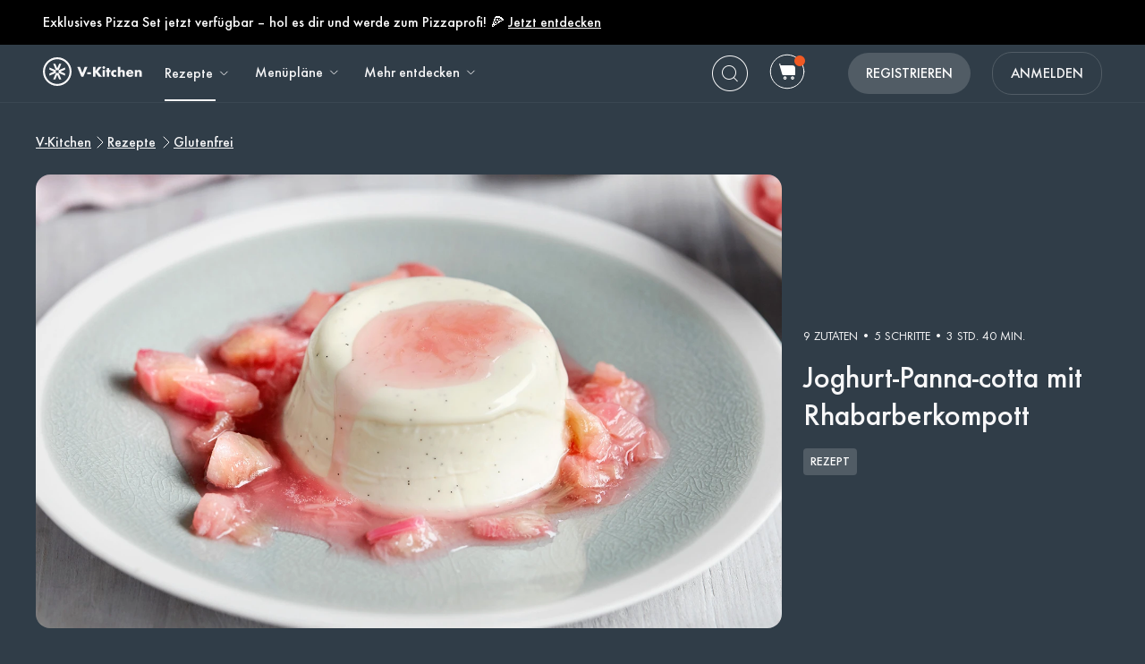

--- FILE ---
content_type: text/html; charset=utf-8
request_url: https://www.v-kitchen.ch/de/recipes/59870/joghurt_panna_cotta_mit_rhabarberkompott/
body_size: 63440
content:
<!DOCTYPE html><html class="vzug" lang="de"><head>
  <link rel="preload" href="https://www.v-kitchen.ch/static/css/fonts/Poppins-Regular-latin.9212f6f9860f.woff" as="font" type="font/woff" crossorigin="anonymous">
  <link rel="preload" href="https://www.v-kitchen.ch/static/css/fonts/Poppins-Light-latin.8d91ec1ca2d8.woff2" as="font" type="font/woff2" crossorigin="anonymous">
  <link rel="preload" href="https://www.v-kitchen.ch/static/css/fonts/Poppins-Bold-latin.25b0e113ca7c.woff2" as="font" type="font/woff2" crossorigin="anonymous">
  <link rel="preload" href="https://www.v-kitchen.ch/static/css/fonts/Poppins-ExtraBold-latin.af4d371a1027.woff2" as="font" type="font/woff2" crossorigin="anonymous">
  <link rel="preload" href="https://www.v-kitchen.ch/static/css/fonts/Montserrat-SemiBoldItalic.d41c0a341637.ttf" as="font" type="font/ttf" crossorigin="anonymous">
  <link rel="preload" href="https://www.v-kitchen.ch/static/css/fonts/Montserrat-MediumItalic.2e7c02a0a4a5.ttf" as="font" type="font/ttf" crossorigin="anonymous">
  <script src="https://www.v-kitchen.ch/static/js/jquery.min.c9f5aeeca3ad.js"></script>
  <meta charSet="utf-8"/><meta name="viewport" content="width=device-width, initial-scale=1"/><title>Joghurt-Panna-cotta mit Rhabarberkompott</title><meta property="og:title" content="Joghurt-Panna-cotta mit Rhabarberkompott"/><meta property="og:description" content="Die Panna cotta schmeckt dank Joghurt leichter als üblich. Dazu das Kompott aus Rhabarber. Fertig ist ein wunderbar frisches und cremiges Dessert."/><meta property="og:type" content="article"/><meta property="og:image" content="https://www.v-kitchen.ch/recipe/d44b655b-2027-40e7-8c99-c7e1d9798d6a.jpg?d=1200x560"/><meta property="og:url" content="https://www.v-kitchen.ch/de/recipes/59870/joghurt_panna_cotta_mit_rhabarberkompott/"/><meta property="og:site_name" content="V-Kitchen"/><meta name="format-detection" content="telephone=no"/><meta property="title" content="Joghurt-Panna-cotta mit Rhabarberkompott"/><meta name="title" content="Joghurt-Panna-cotta mit Rhabarberkompott"/><meta property="description" content="Die Panna cotta schmeckt dank Joghurt leichter als üblich. Dazu das Kompott aus Rhabarber. Fertig ist ein wunderbar frisches und cremiges Dessert."/><meta name="description" content="Die Panna cotta schmeckt dank Joghurt leichter als üblich. Dazu das Kompott aus Rhabarber. Fertig ist ein wunderbar frisches und cremiges Dessert."/><meta name="keywords" content="Ohne Schalentiere,Europäisch,Ohne Nüsse,Glutenfrei,Familienfeier,Früchte,Dessert,Desserts ohne Backen,Italienisch,Muttertag,Rendezvous,Kleingebäck,Einfach,Für das Wochenende,Fusionsküche,Pescetarisch,Ohne Soja,Getreidefrei,Ohne Erdnüsse,Ohne Fisch,Ohne Ei,Ohne Baumnüsse,Ohne Tomaten,Herd"/><meta name="robots" content="index,follow"/><link rel="canonical" href="https://www.v-kitchen.ch/de/recipes/59870/joghurt_panna_cotta_mit_rhabarberkompott/"/><script type="application/ld+json">{"@context":"https://schema.org/","@type":"Recipe","name":"Joghurt-Panna-cotta mit Rhabarberkompott","image":"https://www.v-kitchen.ch/recipe/d44b655b-2027-40e7-8c99-c7e1d9798d6a.jpg","author":{"@type":"Person","name":"swissmilk.ch"},"datePublished":"2024-03-28T04:03:24.000Z","description":"Die Panna cotta schmeckt dank Joghurt leichter als üblich. Dazu das Kompott aus Rhabarber. Fertig ist ein wunderbar frisches und cremiges Dessert.","totalTime":"PT13200.0S","recipeYield":4,"recipeCuisine":["Italian"],"recipeCategory":["Ohne Schalentiere","Ohne Nüsse","Glutenfrei","Familienfeier","Desserts ohne Backen","Muttertag","Rendezvous","Kleingebäck","Einfach","Für das Wochenende","Pescetarisch","Ohne Soja","Getreidefrei","Ohne Erdnüsse","Ohne Fisch","Ohne Ei","Ohne Baumnüsse","Ohne Tomaten","Herd"],"recipeIngredient":["300 Milliliter Vollrahm","4 Esslöffel Zucker","1  Vanilleschote","3 Blatt Gelatine","250 Gramm Naturjoghurt","500 Gramm Rhabarber","100 Milliliter Wasser","1  Zitrone","6 Esslöffel Zucker"],"ingredients":["300 Milliliter Vollrahm","4 Esslöffel Zucker","1  Vanilleschote","3 Blatt Gelatine","250 Gramm Naturjoghurt","500 Gramm Rhabarber","100 Milliliter Wasser","1  Zitrone","6 Esslöffel Zucker"],"keywords":"Ohne Schalentiere,Europäisch,Ohne Nüsse,Glutenfrei,Familienfeier,Früchte,Dessert,Desserts ohne Backen,Italienisch,Muttertag,Rendezvous,Kleingebäck,Einfach,Für das Wochenende,Fusionsküche,Pescetarisch,Ohne Soja,Getreidefrei,Ohne Erdnüsse,Ohne Fisch,Ohne Ei,Ohne Baumnüsse,Ohne Tomaten,Herd","nutrition":{"@type":"NutritionInformation","calories":"116 calories","proteinContent":"1.7 g","fatContent":"7.6 g","carbohydrateContent":"11.0 g","sugarContent":"9.6 g","sodiumContent":"14.6 mg","saturatedFatContent":"4.8 g","transFatContent":"0.2 g","cholesterolContent":"24.0 mg","fiberContent":"0.7 g","unsaturatedFatContent":"2.3 g"},"recipeInstructions":[{"@type":"HowToStep","text":"Panna cotta: Vollrahm (300 ml), Zucker (4 Esslöffel), Vanilleschote (1) aufkochen, auf 250 ml einköcheln."},{"@type":"HowToStep","text":"Vanillestängel entfernen. Gut ausgedrückte Gelatine (3 Blätter) unter Rühren dazugeben, auflösen, leicht auskühlen lassen."},{"@type":"HowToStep","text":"Naturjoghurt (250 Gramm) daruntermischen, in die kalt ausgespülten Förmchen verteilen. Zugedeckt 3½-4 Stunden kühl stellen."},{"@type":"HowToStep","text":"Kompott: Rhabarber (500 Gramm), Wasser (100 ml), Zitrone (1) und Zucker (6 Esslöffel) aufkochen. Zugedeckt 8-10 Minuten köcheln, auskühlen lassen."},{"@type":"HowToStep","text":"Je etwas Kompott auf Dessertteller verteilen. Förmchen kurz in warmes Wasser tauchen. Panna cotta mit einem Messer vom Rand lösen, auf die Teller stürzen. Restliches Kompott dazu servieren."}]}</script><link rel="preload" as="image" imageSrcSet="https://www.v-kitchen.ch/recipe/d44b655b-2027-40e7-8c99-c7e1d9798d6a.jpg?d=328x190 320w, https://www.v-kitchen.ch/recipe/d44b655b-2027-40e7-8c99-c7e1d9798d6a.jpg?d=375x375 375w, https://www.v-kitchen.ch/recipe/d44b655b-2027-40e7-8c99-c7e1d9798d6a.jpg?d=704x560 750w, https://www.v-kitchen.ch/recipe/d44b655b-2027-40e7-8c99-c7e1d9798d6a.jpg?d=1200x560 1200w, https://www.v-kitchen.ch/recipe/d44b655b-2027-40e7-8c99-c7e1d9798d6a.jpg?d=1408x1120 1440w, https://www.v-kitchen.ch/recipe/d44b655b-2027-40e7-8c99-c7e1d9798d6a.jpg?d=1408x1120 2400w" imageSizes="100vw" fetchpriority="high"/><meta name="next-head-count" content="19"/><link rel="preload" href="https://www.v-kitchen.ch/next-assets/_next/static/css/c5ff8ac07190a27d.css" as="style"/><link rel="stylesheet" href="https://www.v-kitchen.ch/next-assets/_next/static/css/c5ff8ac07190a27d.css" data-n-g=""/><link rel="preload" href="https://www.v-kitchen.ch/next-assets/_next/static/css/71da9e24beb389a8.css" as="style"/><link rel="stylesheet" href="https://www.v-kitchen.ch/next-assets/_next/static/css/71da9e24beb389a8.css" data-n-p=""/><noscript data-n-css=""></noscript><script defer="" nomodule="" src="https://www.v-kitchen.ch/next-assets/_next/static/chunks/polyfills-42372ed130431b0a.js"></script><script src="https://www.v-kitchen.ch/next-assets/_next/static/chunks/webpack-fb160d39c7c5e149.js" defer=""></script><script src="https://www.v-kitchen.ch/next-assets/_next/static/chunks/framework-856dbb57b8d88637.js" defer=""></script><script src="https://www.v-kitchen.ch/next-assets/_next/static/chunks/main-170b8c983fdcf34d.js" defer=""></script><script src="https://www.v-kitchen.ch/next-assets/_next/static/chunks/pages/_app-7051c7213c9bfbef.js" defer=""></script><script src="https://www.v-kitchen.ch/next-assets/_next/static/chunks/997-6c2c0ea2872c537f.js" defer=""></script><script src="https://www.v-kitchen.ch/next-assets/_next/static/chunks/724-3b1785d2ba884d5f.js" defer=""></script><script src="https://www.v-kitchen.ch/next-assets/_next/static/chunks/44-7b5a1c7e6254f159.js" defer=""></script><script src="https://www.v-kitchen.ch/next-assets/_next/static/chunks/377-a5c30234dc0c974c.js" defer=""></script><script src="https://www.v-kitchen.ch/next-assets/_next/static/chunks/737-f72103d2a2742ac8.js" defer=""></script><script src="https://www.v-kitchen.ch/next-assets/_next/static/chunks/593-f53418721349027c.js" defer=""></script><script src="https://www.v-kitchen.ch/next-assets/_next/static/chunks/pages/recipes/%5Bid%5D-a61360b6e27caf07.js" defer=""></script><script src="https://www.v-kitchen.ch/next-assets/_next/static/4zrJVtUXly_nxmzAN0LyY/_buildManifest.js" defer=""></script><script src="https://www.v-kitchen.ch/next-assets/_next/static/4zrJVtUXly_nxmzAN0LyY/_ssgManifest.js" defer=""></script><style>.data-ant-cssinjs-cache-path{content:"";}</style>
  
<style amp-custom>
  
    



/* The following p_include "styles/theme/theme.css" will override these css var in some partner theme. */
:root {
    --error-color: #FF283F;
    --accent-color: #F4B846;
    --accent-hover-color: #F4B846D6;
    --accent-pressed-color: #F4B846A3;
    --premium-color: #007070;
    --premium-hover-color: #007070D6;
    --premium-pressed-color: #007070A3;

    --walmart-color: #3372C7;
    --walmart-hover-color: #437DCB;
    --walmart-pressed-color: #749FD9;
    --amazon-color: #7BAA40;
    --instacart-color: #43B02A;
    --amazon-marketplace-color: #ff9900;
    --kroger-color: #4471B7;
    --target-color: #CC0000;
    --rewe-color: #D11720;
    --whole-foods-color: #006F46;

    --ai-bg-color: #EBF0FD;
    --ai-color: #6841EA;

    --border: 1px solid var(--secondary-bg-color);
    --border-active: 1px solid var(--primary-text-color);
    --card-border: 1px solid var(--primary-text-color);

    --pill-bg-color: var(--primary-btn-color);

    --tip-radius: 8px;
    --label-radius: 4px;
    --button-radius: 32px;
    --grocery-card-radius: 8px 8px 16px 16px;
    --input-container-radius: 32px;

    --card-radius: 16px;
    --card-shadow: 0px 2px 16px rgba(0, 0, 0, 0.12);
    --card-shadow-hover: 0px 2px 16px rgba(0, 0, 0, 0.24);

    --grocery-swap-color: var(--walmart-color);
}

:root {
    --primary-btn-color: #515C65;
    --primary-btn-hover-color: #6D767E;
    --primary-btn-pressed-color: #899096;

    --primary-bg-color: #303D48;
    --primary-bg-hover-color: #515C65;
    --primary-bg-pressed-color: #727B83;

    --primary-text-color: #F7F7F8;
    --primary-text-hover-color: #E3E3E4;
    --primary-text-pressed-color: #CFCFD0;

    --primary-icon-color: #F7F7F8;
    --primary-icon-hover-color: #E3E3E4;
    --primary-icon-pressed-color: #CFCFD0;

    --primary-attach-text-color: #FFFFFF;
    --primary-attach-text-hover-color: #515C65;
    --primary-attach-text-pressed-color: #727B83;

    --primary-attach-icon-color: #303D48;
    --primary-attach-icon-hover-color: #515C65;
    --primary-attach-icon-pressed-color: #727B83;

    --primary-shadow-color: #00000099;

    --primary-label-color: #FFFFFF;
    --primary-label-hover-color: #EBEBEB;
    --primary-label-pressed-color: #D6D6D6;

    --secondary-header-color: #B4B9BD;
    --secondary-header-hover-color: #C0C4C8;
    --secondary-header-pressed-color: #CCCFD2;

    --secondary-inactive-color: #4A5259;
    --secondary-inactive-hover-color: #676E74;
    --secondary-inactive-pressed-color: #84898E;

    --secondary-placeholder-color: #3E464D;
    --secondary-placeholder-hover-color: #5D6469;
    --secondary-placeholder-pressed-color: #7C8186;

    --secondary-bg-color: #3A4752;
    --secondary-bg-hover-color: #5A646E;
    --secondary-bg-pressed-color: #798289;

    --tertiary-input-color: #49545E;
    --tertiary-input-hover-color: #666F78;
    --tertiary-input-pressed-color: #838B92;

    --tertiary-bg-color: #49545E;
    --tertiary-bg-hover-color: #666F78;
    --tertiary-bg-pressed-color: #838B92;

    --tertiary-black-overlay: rgba(0, 0, 0, 0.6);
    --tertiary-white-overlay: rgba(255, 255, 255, 0.6);

    --gradient-start-color: rgba(48, 61, 72, 0);

    --error-color: #F15A24;
    --error-hover-color: #F37447;
    --error-pressed-color: #F58F6A;

    --highlight-color: #000000;
    --highlight-hover-color: #292929;
    --highlight-pressed-color: #3D3D3D;

    --premium-color: #F7F7F8;
    --premium-hover-color: #E3E3E4;
    --premium-pressed-color: #CFCFD0;

    --accent-color: #F5A623;
    --accent-hover-color: #F7B446;
    --accent-pressed-color: #F8C269;

    --walmart-color: #096FD4;
    --walmart-hover-color: #3086DB;
    --walmart-pressed-color: #589DE2;

    --primary-font-family: "ZUGFutura-Medium", "Noto Sans SC", sans-serif;
    --secondary-font-family: "ZUGFutura-Book", monospace, sans-serif;

    --banner-font-size: 34px;
    --banner-line-height: 42px;
    --banner-font-weight: 500;

    --h1-font-size: 26px;
    --h1-line-height: 34px;
    --h1-font-weight: 500;

    --h2-font-size: 22px;
    --h2-line-height: 30px;
    --h2-font-weight: 500;

    --h3-font-size: 20px;
    --h3-line-height: 28px;
    --h3-font-weight: 500;

    --b1-font-size: 18px;
    --b1-line-height: 26px;
    --b1-font-weight: 500;

    --b2-font-size: 18px;
    --b2-line-height: 24px;
    --b2-font-weight: 400;

    --b3-font-size: 16px;
    --b3-line-height: 24px;
    --b3-font-weight: 500;

    --b4-font-size: 14px;
    --b4-line-height: 22px;
    --b4-font-weight: 500;

    --b5-font-size: 14px;
    --b5-line-height: 22px;
    --b5-font-weight: 400;

    --caption-font-size: 14px;
    --caption-line-height: 22px;
    --caption-font-weight: 400;

    --caption-content-font-size: 14px;
    --caption-content-line-height: 22px;
    --caption-content-font-weight: 400;

    --caption-button-font-size: 14px;
    --caption-button-line-height: 22px;
    --caption-button-font-weight: 400;

    --button-title-font-size: 16px;
    --button-title-line-height: 24px;
    --button-title-font-weight: 500;

    --border-active: 1px solid var(--primary-btn-color);
    --card-border: 1px solid var(--accent-color);

    --pill-bg-color: var(--accent-color);

    --submit-button-width: calc(100vw - 32px);

    --progress-bar-bg: var(--accent-color);
}

@media (min-width: 1220px) {
    :root {
        --banner-font-size: 48px;
        --banner-line-height: 56px;

        --h1-font-size: 34px;
        --h1-line-height: 42px;

        --h2-font-size: 26px;
        --h2-line-height: 34px;

        --h3-font-size: 22px;
        --h3-line-height: 30px;

        --b1-font-size: 20px;
        --b1-line-height: 28px;

        --b2-font-size: 18px;
        --b2-line-height: 28px;

        --b5-font-size: 12px;
        --b5-line-height: 22px;

        --submit-button-width: 390px;
    }
}
/* This is empty to allow override when using p_include template tag. */

html {
    scroll-behavior: smooth;
}

a {
    text-decoration: none;
    -webkit-tap-highlight-color: transparent;
}

h1, h2, h3, h4, h5 {
    margin: 0;
}

.noscroll {
    overflow: hidden;
}

amp-img.cover-img img {
    -o-object-fit: cover;
    object-fit: cover;
}

amp-img.fill-img img {
    -o-object-fit: contain;
    object-fit: contain;
}

.tap-transparent {
    -webkit-tap-highlight-color: transparent;
}

.underline {
    text-decoration: underline;
    text-decoration-color: var(--primary-text-color);
}

.nowrap {
    white-space: nowrap;
}

.width-100 {
    width: 100%;
}

.height-100 {
    height: 100%;
}

.margin-top-24 {
    margin-top: 24px
}

amp-img {
    -webkit-user-select: none;
    -moz-user-select: none;
    -ms-user-select: none;
    user-select: none;
}

.not-select {
    -webkit-user-select: none;
    -moz-user-select: none;
    -ms-user-select: none;
    user-select: none;
}

.flex {
    display: flex;
}

.inline-block {
    display: inline-block;
}

.fill {
    position: absolute;
    top: 0;
    left: 0;
    bottom: 0;
    right: 0;
}

.raw-fill-img {
    display: block;
    width: 0;
    height: 0;
    margin: auto;
    border: none;
    padding: 0;
    max-height: 100%;
    max-width: 100%;
    min-height: 100%;
    min-width: 100%;
    object-fit: cover;
}

.text-center {
    text-align: center;
}

.border-box {
    box-sizing: border-box;
}

.flex-column {
    flex-direction: column;
}

.flex-wrap {
    flex-wrap: wrap;
}

.flex-1 {
    flex: 1;
}

.pointer {
    cursor: pointer;
}

.justify-center {
    justify-content: center;
}

.justify-between {
    justify-content: space-between;
}

.justify-start {
    justify-content: flex-start;
}

.justify-end {
    justify-content: flex-end;
}

.align-center {
    align-items: center;
}

.align-start {
    align-items: flex-start;
}

.align-end {
    align-items: flex-end;
}

.flex-center {
    justify-content: center;
    align-items: center;
}

.hide {
    display: none;
}

.no-outline {
    outline: none;
}

.no-border {
    border: none;
}

.rel {
    position: relative;
}
.abs {
    position: absolute;
}
.sticky {
    position: sticky;
}
.abs-full {
    top: 0;
    bottom: 0;
    left: 0;
    right: 0;
}

input[type="text"] {
    -webkit-appearance: none;
}

input {
    overflow: visible;
}

amp-social-share {
    outline: none;
}

.amp-carousel-button {
    cursor: pointer;
}

.invisible {
    opacity: 0;
}

.hide-scroll-bar ::-webkit-scrollbar{
    display: none;
    -webkit-appearance: none;
    width: none;
    height: none;
}

.amp-img-container {
    position: relative;
    overflow: hidden;
}


@font-face {
    font-family: "ZUGFutura-Book";
    font-style: normal;
    font-display: swap;
    font-weight: 400;
    src: url(https://www.v-kitchen.ch/static/css/fonts/ZUGFutura-Book.445697a423e6.ttf) format("truetype");
}
@font-face {
    font-family: "ZUGFutura-Medium";
    font-style: normal;
    font-display: swap;
    font-weight: 500;
    src: url(https://www.v-kitchen.ch/static/css/fonts/ZUGFutura-Medium.c7271e7619de.ttf) format("truetype");
}

/* partnerize icon */
/* This two css can change icon color depend on primary icon color in partner's theme.css file */
/* It will only use for single color icons */
/* It will use drop-shadow to copy the icon and change its color, then move origin icon to top left and hide */
/* How to use */
/* 1. Add partnerize-icon-container in the icon's parent element class field */
/* 2. Add partnerize-icon in icon element class field */
/* 3. Add --icon-width: <icon-width>; and --icon-height: <icon-height>; in icon element style field */

.partnerize-icon-container {
    overflow: hidden;
}
.partnerize-icon {
    filter: drop-shadow(var(--icon-width) var(--icon-height) var(--primary-icon-color));
    transform: translateX(calc(0px - var(--icon-width))) translateY(calc(0px - var(--icon-height)));
}
/* This is use for only Safari */
/* Safari will hide the icon's shadow together when we hide the origin image */
/* So we make the border 1px bigger and move shadow back 1px in order to hide the origin image but keep its shadow */
/* 'will-change' will tell Safari the icon will have a chage by filter, so Safari can optimize on it */
/* use 'will-change' only necessary, it will take more resource to render a page */
_::-webkit-full-page-media, _:future, :root .partnerize-icon {
    filter: drop-shadow(calc(var(--icon-width) + 1px) calc(var(--icon-height) + 1px) var(--primary-icon-color));
    border-right: 1px solid transparent;
    border-bottom: 1px solid transparent;
    will-change: filter;
}

body {
    font-family: var(--primary-font-family);
    background-color: var(--primary-bg-color);
    color: var(--primary-text-color);
    margin: 0;
}

.button {
    text-decoration: none;
    -webkit-tap-highlight-color: transparent;
    -webkit-appearance: none;
    cursor: pointer;
    outline: none;
    -webkit-user-select: none;
    -moz-user-select: none;
    -ms-user-select: none;
    user-select: none;
    font-family: var(--primary-font-family);
}

.text-primary-color {
    color: var(--primary-text-color);
}

.bg-primary-color {
    background-color: var(--primary-bg-color);
}

.button-primary-color {
    background-color: var(--primary-btn-color);
}

.attach-text-primary-color {
    color: var(--primary-attach-text-color);
}

.error-color {
    color: var(--error-color);
}

.plus-color {
    color: var(--premium-color);
}

.bg-plus-color {
    background-color: var(--premium-color);
}

.secondary-color {
    color: var(--secondary-header-color);
}

.placeholder-color {
    color: var(--secondary-placeholder-color);
}

.bg-secondary-color {
    background-color: var(--secondary-bg-color);
}

.main-color {
    color: var(--primary-text-color);
}

.main-color.plus {
    color: var(--premium-color);
}

.bg-main-color {
    background-color: var(--primary-bg-color);
}

.bg-main-color.plus {
    background-color: var(--premium-color);
}

.box-container {
    width: 100%;
    margin: 0 auto;
    max-width: 1200px;
    min-width: 328px;
}

.font-banner {
    font-size: var(--banner-font-size);
    line-height: var(--banner-line-height);
    font-weight: var(--banner-font-weight);
}
.h1 {
    font-size: var(--h1-font-size);
    line-height: var(--h1-line-height);
    font-weight: var(--h1-font-weight);
}
.h2 {
    font-size: var(--h2-font-size);
    line-height: var(--h2-line-height);
    font-weight: var(--h2-font-weight);
}
.h3 {
    font-size: var(--h3-font-size);
    line-height: var(--h3-line-height);
    font-weight: var(--h3-font-weight);
}
.body-1 {
    font-size: var(--b1-font-size);
    line-height: var(--b1-line-height);
    font-weight: var(--b1-font-weight);
}
.body-2 {
    font-size: var(--b2-font-size);
    line-height: var(--b2-line-height);
    font-weight: var(--b2-font-weight);
}
.body-3 {
    font-size: var(--b3-font-size);
    line-height: var(--b3-line-height);
    font-weight: var(--b3-font-weight);
}
.body-4 {
    font-size: var(--b4-font-size);
    line-height: var(--b4-line-height);
    font-weight: var(--b4-font-weight);
}
.body-5 {
    font-size: var(--b5-font-size);
    line-height: var(--b5-line-height);
    font-weight: var(--b5-font-weight);
}
.caption-tag, .caption-content, .caption-button {
    font-family: var(--secondary-font-family);
}
.caption-tag {
    font-size: var(--caption-font-size);
    line-height: var(--caption-line-height);
    font-weight: var(--caption-font-weight);
}
.caption-content {
    font-size: var(--caption-content-font-size);
    line-height: var(--caption-content-line-height);
    font-weight: var(--caption-content-font-weight);
}
.caption-button {
    font-size: var(--caption-button-font-size);
    line-height: var(--caption-button-line-height);
    font-weight: var(--caption-button-font-weight);
}
.caption-tag {
    text-transform: uppercase;
}
.caption-button {
    text-transform: uppercase;
    text-decoration: underline;
}
.button-title {
    font-size: var(--button-title-font-size);
    line-height: var(--button-title-line-height);
    font-weight: var(--button-title-font-weight);
    text-transform: uppercase;
}

.sc-button {
    padding: 12px 32px;
    align-items: center;
    background-color: var(--primary-btn-color);
    border-radius: 22px;
    color: var(--primary-attach-text-color);
    font-size: var(--button-title-font-size);
    line-height: var(--button-title-line-height);
    font-weight: var(--button-title-font-weight);
    white-space: nowrap;
}

.wrapper {
    padding-left: 16px;
    padding-right: 16px;
}

.container {
    width: 100%;
    max-width: 1200px;
}
.primary-hover:hover {
    opacity: 0.76;
}
.primary-hover:active {
    opacity: 0.52;
}

.primary-bg-hover:hover {
    opacity: 0.84;
}
.primary-bg-hover:active {
    opacity: 0.64;
}

.primary-button {
    cursor: pointer;
    outline: none;
    border-radius: var(--button-radius);
    text-align: center;
    color: var(--primary-attach-text-color);
    background-color: var(--primary-btn-color);
}
.primary-button:hover {
    background-color: var(--primary-btn-hover-color);
}
.primary-button:active {
    background-color: var(--primary-btn-pressed-color);
}
.primary-button:disabled {
    background-color: var(--secondary-inactive-color);
    border: none;
}

.primary-icon-button {
    border-radius: 50px;
    padding: 8px;
    display: flex;
    justify-content: center;
    align-items: center;
}
.secondary-button {
    justify-content: center;
    align-items: center;
    border-radius: 22px;
    border: var(--border-active);
    color: var(--primary-text-color);
    background-color: var(--primary-bg-color);
}
.primary-icon-button:hover, .secondary-button:hover {
    background-color: var(--primary-bg-hover-color);
}
.primary-icon-button:active, .secondary-button:active {
    background-color: var(--primary-bg-pressed-color);
}

.highlight-button {
    justify-content: center;
    align-items: center;
    border-radius: 22px;
    background-color: #FFFFFF;
}
.highlight-button:hover {
    background-color: #FFFFFFC2;
}
.highlight-button:active {
    background-color: #FFFFFF85;
}

.walmart-button {
    border-radius: 22px;
    background-color: var(--walmart-color);
}
.walmart-button:hover {
    background-color: var(--walmart-hover-color);
}
.walmart-button:active {
    background-color: var(--walmart-pressed-color);
}

.hover-scale-card .hover-img, .hover-scale, .hover-translate-card {
    transition-duration: 0.3s;
}

.hover-scale-card .amp-img-container, .hover-scale-long-card .amp-img-container {
    mask-image: linear-gradient(white, black);
    -webkit-mask-image: -webkit-radial-gradient(white, black);
}

.hover-scale-long-card .hover-img {
    transition-duration: 1s;
}

.hover-scale-card:active .hover-img, .hover-scale-long-card:active .hover-img, .hover-scale:active {
    -webkit-transform: scale(1.2);
    transform: scale(1.2);
}

.hover-scale-card:hover .hover-img, .hover-scale-long-card:hover .hover-img, .hover-scale:hover {
    -webkit-transform: scale(1.2);
    transform: scale(1.2);
}

.hover-scale-card:focus .hover-img, .hover-scale-long-card:focus .hover-img, .hover-scale:focus {
    -webkit-transform: scale(1.2);
    transform: scale(1.2);
}

.hover-translate-card:active, .hover-translate-card:hover, .hover-translate-card:focus {
    transform: translateY(-4px);
    box-shadow: var(--card-shadow-hover);
}

@media (min-width: 730px) and (max-width: 1219px) {
    .wrapper {
        padding-left: 32px;
        padding-right: 32px;
    }
}

/* desktop only */
@media screen and (min-width: 1220px) {
    .wrapper {
        padding-left: 48px;
        padding-right: 48px;
    }
}

/* tablet and mobile */
@media screen and (max-width: 1219px) {
    .desktop-only {
        display: none;
    }
}

/* mobile only */
@media screen and (max-width: 729px) {
    .not-mobile-only {
        display: none;
    }
    .tablet-only {
        display: none;
    }
}

/* desktop only */
@media screen and (min-width: 1220px) {
    .not-desktop-only {
        display: none!important;
    }
    .tablet-only {
        display: none!important;
    }
}

/* desktop and tablet */
@media screen and (min-width: 730px) {
    .mobile-only {
        display: none;
    }
    .primary-icon-button:active, .secondary-button:active {
        background-color: var(--primary-bg-pressed-color);
    }
}

/* dummy legacy */
.black {
    color: black;
}

.white {
    color: white;
}

.light {
    font-weight: 300;
}

.bold {
    font-weight: bold;
}

.bolder {
    font-weight: 800;
}

[data-no-webview-link] > * {
	pointer-events: none;
}

.i-amphtml-carousel-scroll {
    scrollbar-width: none;
}
b {
    font-weight: bold;
}
.caption-tag {
    text-transform: capitalize;
}
.body-2, .body-5 {
    font-family: var(--secondary-font-family);
}


.banner-box {
    width: 593px;
    height: 335px;
    position: relative;
    background-color: var(--primary-bg-color);
    border-radius: 16px;
    box-sizing: border-box;
    padding: 48px 48px 24px 48px;
}

.banner-box .body-1 {
    text-decoration: underline;
    margin-top: 24px;
    margin-bottom: 24px;
    display: block;
}

#banner-picker-close {
    position: absolute;
    right: 24px;
    top: 24px;
}

@media (max-width: 729px) {
    .banner-box {
        height: 100vh;
        border-radius: 0;
        padding: 64px 24px 24px 32px;
    }
}


header {
    background-color: var(--primary-bg-color);
    position: sticky;
    z-index: 5;
    top: -50px;
    left: 0;
    right: 0;
    box-shadow: inset 0px -1px 0px var(--secondary-bg-color);
}

header.top-0 {
    top: 0;
}

nav.box-container {
    height: 64px;
}
.header-banner {
    height: 50px;
    background-color: black;
    color: white;
}

.header-banner a {
    text-decoration: underline;
    cursor: pointer;
    color: white;
}
.nav-logo {
    margin-right: 24px;
}

.nav-logo img {
    vertical-align: middle;
}
.navs a {
    color: var(--primary-text-color);
}
.nav-button {
    margin-right: 24px;
}
.nav-button .sub-arrow-down {
    margin-left: 4px;
    width: 16px;
    height: 16px;
}

.nav-search-button:hover, .nav-grocery-button:hover, .nav-save-button:hover {
    background-color: var(--primary-bg-hover-color);
    border-radius: 32px;
}

.nav-search-button:active, .nav-grocery-button:active, .nav-save-button:active {
    background-color: var(--primary-bg-pressed-color);
    border-radius: 32px;
}

.nav-item {
    height: 62px;
    border-bottom: 2px solid transparent;
    display: flex;
    align-items: center;
}
.nav-item:hover {
    color: var(--primary-text-hover-color);
}
.nav-item:active {
    color: var(--primary-text-pressed-color);
}
.nav-item.active {
    position: relative;
    border-bottom: 2px solid var(--primary-text-color);
}
.short-border.nav-item.active {
    border-bottom: unset;
}
.short-border.nav-item.active::after {
    content: "";
    position: absolute;
    left: 0;
    bottom: 0;
    width: calc(100% - 20px);
    height: 2px;
    background-color: var(--primary-text-color);
}

#category-sub-nav-wrap {
    position: absolute;
    display: block;
    left: 0;
    width: 100%;
    z-index: -1;
    overflow: hidden;
    box-shadow: 0px 10px 70px 0px #00000026;
    max-height: 0px;
    -webkit-transition: max-height 0.1s;
    transition: max-height 0.1s;
    border-radius: 0px 0px 16px 16px;
    background-color: var(--primary-bg-color);
}

#nav-recipe:hover + #category-sub-nav-wrap {
    max-height: 464px;
    -webkit-transition: all 0.1s;
    transition: all 0.1s;
}

#category-sub-nav {
    padding-top: 24px;
    padding-bottom: 24px;
    background-color: var(--primary-bg-color);
}

#category-sub-nav .category-column {
    display: flex;
    flex-direction: column;
    width: 164px;
    border-left: 1px solid var(--secondary-bg-color);
    padding-left: 16px;
}

#category-sub-nav .category-column:nth-child(1) {
    border: none;
    padding-left: 0;
}


#category-sub-nav .category-title {
    margin-bottom: 16px;
}

#category-sub-nav .tag {
    margin-bottom: 8px;
    color: var(--secondary-header-color);
}

#category-sub-nav .tag:hover {
    opacity: 0.76;
    text-decoration: underline;
}
#category-sub-nav .tag:active {
    opacity: 0.52;
    text-decoration: underline;
}

#desktop-sub-nav {
    position: absolute;
    top: 64px;
    z-index: 3;
    opacity: 1;
    pointer-events: none;
    overflow: hidden;
    background-color: var(--primary-bg-color);
    max-height: 0;
    -webkit-transition: all 0.1s;
    transition: all 0.1s;
    flex-direction: column;
    margin-left: -16px;
    box-shadow: 0px 12px 20px rgba(0, 0, 0, 0.15);
    border-bottom-left-radius: 16px;
    border-bottom-right-radius: 16px;
}
#desktop-sub-nav:hover, #desktop-sub-nav:focus-within, #nav-explore:hover ~ #desktop-sub-nav, #nav-meal-plans:hover ~ #desktop-sub-nav {
    opacity: 1;
    max-height: 220px;
    pointer-events: all;
    -webkit-transition: all 0.1s;
    transition: all 0.1s;
}
#desktop-sub-nav:hover a, #desktop-sub-nav:focus-within a, #nav-explore:hover ~ #desktop-sub-nav a, #nav-meal-plans:hover ~ #desktop-sub-nav a {
    opacity: 1;
}

#desktop-sub-nav a:active{
    color:  var(--primary-text-pressed-color);
    text-decoration: underline;
}

#desktop-sub-nav a {
    opacity: 0;
    -webkit-transition: opacity 0.1s;
    transition: opacity 0.1s;
    white-space: nowrap;
    display: block;
    padding-top: 8px;
    padding-bottom: 8px;
}
#desktop-sub-nav a[amp-access][amp-access-hide] {
    display: none;
}
#desktop-sub-nav a:first-child {
    margin-top: 16px;
}
#desktop-sub-nav a:last-child {
    margin-bottom: 16px;
}
#desktop-sub-nav .button {
    box-sizing: border-box;
    color: var(--primary-text-color);
    padding-left: 24px;
    padding-right: 24px;
    width: 100%;
    text-align: start;
}
.nav-download {
    padding: 11px 20px;
}
.nav-download.signin, .nav-download.signup{
    margin-left: 24px;
}
.button-group .app-download:active{
    background-color: var(--primary-bg-pressed-color);
}
.button-group .app-download:hover{
    background-color: var(--primary-bg-hover-color);
}
.nav-right {
    margin-left: 36px;
}
.nav-right .nav-search-button .img-container, .nav-search-button .img-container img {
    width: 40px;
    height: 40px;
}
.my-pantry-section-title {
    border: none;
}
.title.my-pantry-section-card {
    margin-top: 0;
}

#hamburger {
    width: 24px;
    height: 24px;
    padding: 3px;
    margin-right: 14px;
    box-sizing: border-box;
}

#hamburger .line {
    position: relative;
    width: 18px;
    height: 1px;
    background-color: var(--primary-text-color);
    transform: rotate(0deg);
    transition: .3s ease-in-out;
}
#hamburger .line:nth-child(2) {
    margin: 7px 0;
}

#hamburger div:nth-child(1) {
    transform-origin: left center;
}

#hamburger div:nth-child(2) {
    transform-origin: left center;
}

#hamburger div:nth-child(3) {
    transform-origin: left center;
}
#hamburger.close .line {
    width: 23px;
}
#hamburger.close div:nth-child(1) {
    transform: rotate(45deg);
}

#hamburger.close div:nth-child(2) {
    width: 0%;
    opacity: 0;
    transition: .1s;
}

#hamburger.close div:nth-child(3) {
    transform: rotate(-45deg);
}

#mobile-menu {
    position: fixed;
    z-index: 99;
    top: 64px;
    height: auto;
    left: 0;
    right: 0;
    bottom: 0;
    background-color: var(--primary-bg-color);
    overflow: scroll;
}

.button-group {
    display: flex;
    width: 100%;
}

#mobile-menu .button-group a {
    width: 100%;
    justify-content: center;
    padding-top: 13px;
    padding-bottom: 13px;
    text-align: center;
    border-radius: 22px;
}


#mobile-menu .signin:active {
    background-color: var(--primary-bg-pressed-color);
    opacity: 1;
    text-decoration: none;
}
#mobile-menu .signup:active {
    background-color: var(--primary-btn-pressed-color);
    opacity: 1;
    text-decoration: none;
}
#mobile-menu .signin:hover {
    background-color: var(--primary-bg-hover-color);
    opacity: 1;
    text-decoration: none;
}
#mobile-menu .signup:hover {
    background-color: var(--primary-btn-hover-color);
    opacity: 1;
    text-decoration: none;
}
#mobile-menu .business-arrow {
    margin-left: 6px;
}

.mobile-sub-navs {
    margin-bottom: 48px;
    padding-bottom: 48px;
}
.mobile-sub-navs.no-border {
    border-bottom: none;
}

.mobile-sub-navs section a {
    color: var(--secondary-header-color);
}

.mobile-sub-navs a {
    color: var(--primary-text-color);
    margin-top: 16px;
}

.mobile-sub-navs a:active {
    color: var(--primary-text-pressed-color);
    text-decoration: underline;
}

.mobile-sub-navs a.error-color {
    color: var(--error-color);
}
.mobile-sub-navs a.error-color:active {
    color: var(--error-color);
    opacity: 0.52;
}

#desktop-account-menu .error-color:hover {
    color: var(--error-color);
    opacity: 0.76;
}
#desktop-account-menu .error-color:active {
    color: var(--error-color);
    opacity: 0.52;
}

.mobile-sub-navs .accordion .title {
    background-color: transparent;
    border: none;
}
.mobile-sub-navs .sticky-button{
    position: fixed;
    bottom: 0;
    height: 90px;
    width: calc(100% - 32px);
    z-index: 9;
}

.nav-arrow-up {
    width: 8px;
    height: 8px;
    margin-right: -20px;
    border-top: var(--border-active);
    border-right: var(--border-active);
    margin-top: 8px;
    transform: rotate(-45deg);
}

.nav-arrow-down {
    width: 8px;
    height: 8px;
    margin-right: -20px;
    border-top: var(--border-active);
    border-right: var(--border-active);
    transform: rotate(135deg);
}
.accordion .nav-click-item {
    display: block;
}
.accordion .nav-click-item[amp-access][amp-access-hide] {
    display: none;
}

.nav-arrow-right {
    width: 8px;
    height: 8px;
    border-top: var(--border-active);
    border-right: var(--border-active);
    transform: rotate(45deg);
}

.mobile-sub-navs .category-column {
    padding-top: 16px;
    padding-bottom: 16px;
}

.category-list {
    display: flex;
    flex-wrap: wrap;
}

.mobile-sub-navs .category-column .tag {
    margin-top: 12px;
    width: 50%;
}

.sub-nav-social {
    margin-top: 72px;
}

.sub-nav-language {
    margin-top: 72px;
}

.sub-nav-social a {
    display: block;
    margin-left: 12px;
    margin-right: 12px;
}

.sub-nav-social .social-group {
    margin-top: 24px;
}

.sub-nav-language .language-group {
    margin-top: 24px;
}

.sub-nav-language a {
    color: var(--primary-text-color);
}

.sub-nav-language .vertical-divider {
    height: 16px;
    width: 1px;
    background-color: var(--primary-icon-color);
    margin-left: 16px;
    margin-right: 16px;
}

nav .user-avatar-container {
    width: 38px;
    height: 38px;
    border-radius: 22px;
    border: var(--border);
    overflow: hidden;
}

nav .avatar-box {
    width: 40px;
    height: 40px;
    display: flex;
    justify-content: center;
    align-items: center;
    margin-left: 24px;
    padding-top: 12px;
    padding-bottom: 12px;
    box-sizing: content-box;
}

#desktop-account-menu {
    position: absolute;
    top: 64px;
    z-index: 3;
    opacity: 1;
    pointer-events: none;
    overflow: hidden;
    background-color: var(--primary-bg-color);
    max-height: 0;
    transition: all 0.2s linear;
    -webkit-transition: all 0.2s linear;
    box-shadow: 0px 12px 20px rgba(0, 0, 0, 0.15);
    border-bottom-left-radius: 16px;
    border-bottom-right-radius: 16px;
    width: 210px;
    margin-left: -80px;
}

#desktop-account-menu .account-menu-grid {
    padding-top: 8px;
    padding-bottom: 8px;
}

#desktop-account-menu .account-menu-grid:last-child {
    border-top: var(--border);
}

#desktop-account-menu:hover {
    opacity: 1;
    max-height: 267px;
    pointer-events: all;
    transition: all 0.2s linear;
    -webkit-transition: all 0.2s linear;
}

#desktop-account-menu:hover a {
    opacity: 1;
}

#desktop-account-menu a:active{
    color:  var(--primary-text-pressed-color);
    text-decoration: underline;
}

#desktop-account-menu:focus-within a {
    opacity: 1;
}

#desktop-avatar-box:hover ~ #desktop-account-menu a {
    opacity: 1;
}

#desktop-avatar-box:hover ~ #desktop-account-menu {
    opacity: 1;
    max-height: 267px;
    pointer-events: all;
    transition: all 0.2s linear;
    -webkit-transition: all 0.2s linear;
}

#desktop-account-menu:focus-within {
    opacity: 1;
    max-height: 267px;
    pointer-events: all;
    transition: all 0.2s linear;
    -webkit-transition: all 0.2s linear;
}

#desktop-account-menu a {
    opacity: 0;
    -webkit-transition: opacity 0.1s;
    transition: opacity 0.1s;
    padding: 8px 16px;
    display: block;
    white-space: nowrap;
}
.nav-search-button {
    margin-right: 24px;
}
.nav-save-button {
    margin-right: 24px;
}
#grocery-list-nav {
    width: 40px;
    height: 40px;
    box-sizing: border-box;
}

#grocery-list-placeholder {
    margin-left: 24px;
}

.cart-indicator {
    position: absolute;
    background-color: var(--error-color);
    width: 12px;
    height: 12px;
    border-radius: 100px;
    top: 0px;
    right: 0px;
}

.cart-indicator[hide] {
    display: none;
}

#header-nav {
    background-color: var(--primary-bg-color);
    border-bottom: solid 1px var(--secondary-bg-color);
}

#header-nav.fixed {
    position: fixed;
    top: 0;
    left: 0;
    right: 0;
    background-color: var(--primary-bg-color);
}

.nav-card:active {
    opacity: 0.7;
}
.mobile-sub-navs .nav-card:active {
    opacity: 1;
}
.mobile-sub-navs .recipe-shadow-section {
    border-radius: 16px;
}

#desktop-sub-nav a:hover, #desktop-account-menu a:hover {
    opacity: 0.76;
    text-decoration: underline;
}
#category-sub-nav-wrap:hover {
    max-height: 464px;
}
.mobile-sub-navs .nav-card {
    position: relative;
    width: 100%;
    border-radius: var(--card-radius);
    box-shadow: var(--card-shadow);
    overflow: hidden;
}
.sunsetfoods.mobile-sub-navs .nav-card {
    box-shadow: none;
    background-color: var(--secondary-bg-color);
}
.nav-card .title {
    position: absolute;
    top: calc(50% - var(--h2-line-height) / 2);
    left: 16px;
    z-index: 2;
    color: var(--primary-text-color);
}
.sunsetfoods .nav-card .title {
    top: calc(50% - 16px);
}

.nav-card-no-amp {
    display: flex;
    aspect-ratio: 342 / 82;
}
.nav-card-no-amp img {
    width: 100%;
}
.mobile-sub-navs amp-accordion .i-amphtml-accordion-header {
    padding-right: 0;
}

@media screen and (min-width: 1220px){
    .nav-logo {
        margin-bottom: 4px;
    }
    .view-all-tags.caption-button {
        color: var(--secondary-header-color);
    }
    .view-all-recipes {
        display: flex;
        justify-content: center;
        margin-top: 48px;
        height: 24px;
    }
    .view-all-tags-wrapper {
        margin-top: 8px;
        display: flex;
        align-items: center;
    }
    .view-all-tags-wrapper a{
        margin-top: unset;
    }
    .view-all-tags-wrapper .view-all-arrow {
        width: 16px;
        height: 16px;
    }
    /* fix button width to reduce CLS */
    .nav-button #nav-recipe {
        min-width: 76.5px;
    }
    .nav-button #nav-meal-plans {
        min-width: 98px;
    }
    .nav-button #my-pantry {
        min-width: 73px;
    }
    .nav-button #nav-explore {
        min-width: 113px;
    }
}

@media screen and (max-width: 1219px) {
    .nav-right .nav-search-button .img-container, .nav-search-button .img-container img {
        width: 32px;
        height: 32px;
    }
    #grocery-list-nav {
        width: 32px;
        height: 32px;
    }
    .nav-search-button {
        margin-right: 16px;
        width: 32px;
        height: 32px;
    }
    .nav-save-button {
        margin-right: 16px;
    }
    #mobile-menu .signup {
        color: var(--primary-attach-text-color);
        flex: 2;
        margin-top: unset;
        box-shadow: 0px 2px 16px 0px #0000001F;
    }
    #mobile-menu .signin {
        flex: 1;
        margin-left: 16px;
        margin-top: unset;
        box-shadow: 0px 2px 16px 0px #0000001F;
        color: var(--primary-btn-color);
    }
    .mobile-sub-navs .download {
        flex: 4;
        margin-left: 16px;
        margin-top: unset;
        box-shadow: 0px 2px 16px 0px #0000001F;
    }
    #mobile-menu .border {
        border: 1px solid var(--primary-btn-color);
    }
    .view-all-tags{
        display: flex;
        margin-top: 24px;
        margin-top: unset;
    }
    .view-all-tags .view-all-arrow {
        width: 16px;
        height: 16px;
    }
    .mobile-sub-navs .view-all-recipes-row {
        margin-top: 8px;
        margin-bottom: 24px;
        display: flex;
        justify-content: center;
    }
    .mobile-sub-navs .view-all-recipes {
        margin-right: 8px;
    }
    .view-all-tags.caption-button {
        color: var(--secondary-header-color);
    }
    amp-accordion>section:not(:last-child) {
        margin-bottom: 16px;
    }
    .explore-more-accordion {
        margin-top: 16px;
    }
}

@media screen and (max-width: 729px) {
    .nav-logo {
        margin-right: 0px;
        margin-bottom: 0px;
    }
    header {
        top: -73px;
    }
    .header-banner {
        height: 73px;
    }
    .nav-search-button {
        margin-right: 16px;
    }
    .nav-save-button {
        margin-right: 16px;
    }
    #grocery-list-nav, .nav-search-button {
        width: 25px;
        height: 25px;
    }
    #grocery-list-placeholder {
        margin-left: 16px;
    }
    .cart-indicator {
        width: 9px;
        height: 9px;
    }
    #cart-script {
        height: 48px;
    }
    nav.box-container {
        height: 48px;
    }
    nav .user-avatar-container {
        width: 28px;
        height: 28px;
    }
    #mobile-menu {
        top: 48px;
        padding-top: 24px;
    }
    .nav-download {
        padding: 6px 14px;
        font-size: 12px;
        white-space: nowrap;
        background-color: var(--primary-btn-color);
        border-radius: 16px;
        color: var(--primary-attach-text-color);
    }
    .nav-right .nav-search-button .img-container, .nav-search-button .img-container img {
        width: 25px;
        height: 25px;
    }
    .nav-search-button:active, .nav-grocery-button:active, .nav-save-button:active {
        background-color: var(--primary-bg-pressed-color);
        border-radius: 32px;
        outline: var(--primary-bg-pressed-color) solid 6px;
    }
    .nav-search-button:hover, .nav-grocery-button:hover, .nav-save-button:hover {
        background-color: var(--primary-bg-hover-color);
        border-radius: 32px;
        outline: var(--primary-bg-hover-color) solid 6px;
    }
    #hamburger .mid-line {
        margin: 6px 0;
    }
    #hamburger .line {
        width: 18px;
    }
    .mobile-sub-navs section a:not(.my-pantry-section-card) {
        text-align: start;
        margin-top: 24px;
    }
    .mobile-sub-navs-separator {
        margin-top: 24px;
    }
    .mobile-sub-navs {
        padding-bottom: 24px;
        margin-bottom: 24px;
    }
    .sub-nav-social {
        margin-top: 48px;
    }
    .sub-nav-language {
        margin-top: 48px;
    }
    .sub-nav-social .social-group {
        margin-top: 16px;
    }

    .sub-nav-language .language-group {
        margin-top: 16px;
    }
}

.mobile-sub-navs a.big-item {
    margin-top: 48px;
}

/* This empty base file is needed because we use partner include in template */

footer {
    background: var(--primary-icon-color);
    padding-top: 72px;
    padding-bottom: 24px;
    color: white;
}

footer .container {
    margin: 0 auto;
}

footer .social {
    margin-top: 48px;
}

.desktop-only.social a {
    display: block;
    margin-right: 16px;
}

.not-desktop-only.social a {
    display: block;
    margin-right: 24px;
}

footer .store {
    margin-top: 48px;
}

.desktop-only.newsletter {
    margin-top: 48px;
}

.footer-legal {
    margin-top: 70px;
}

footer .store .android-link {
    margin-right: 24px;
}

.footer-form .form-title {
    margin-bottom: 16px;
}

.footer-form .submit-button {
    padding: 13px 25px;
}

.footer-form .form-content-box {
    -webkit-box-align: center;
    align-items: center;
}

.footer-form .privacy-policy {
    margin-top: 8px;
}

.footer-form a {
    text-decoration: underline;
}

.footer-directory a {
    color: white;
    white-space: nowrap;
}

.footer-directory a:hover {
    opacity: 0.76;
    text-decoration: underline;
}

.footer-directory a:active {
    opacity: 0.52;
}

.arrow-top {
    display: inline-block;
    width: 7px;
    height: 7px;
    border-top: 1px solid white;
    border-right: 1px solid white;
    -webkit-transform: rotate(-45deg);
    transform: rotate(-45deg);
}

.arrow-down {
    display: inline-block;
    width: 7px;
    height: 7px;
    border-top: 1px solid white;
    border-right: 1px solid white;
    -webkit-transform: rotate(135deg);
    transform: rotate(135deg);
}

.footer-accordion {
    margin-left: -16px;
    margin-right: -16px;
}

.footer-section-header {
    padding-top: 12px;
    padding-bottom: 12px;
    padding-left: 16px;
    padding-right: 16px;
    background-color: var(--primary-icon-color);
}

.footer-accordion-content-container {
    background-color: var(--primary-text-pressed-color);
    padding-left: 16px;
    padding-right: 16px;
    padding-top: 4px;
    padding-bottom: 4px;
}

.footer-accordion-content-container .footer-link {
    padding-top: 12px;
    padding-bottom: 12px;
}

footer .directory-column {
    white-space: nowrap;
}

.form-content-box .privacy-policy a {
    color: var(--secondary-header-color);
    text-decoration: underline;
}

@media screen and (max-width: 1219px) {
    .footer-content {
        -webkit-box-orient: vertical;
        -webkit-box-direction: normal;
        flex-direction: column;
    }
}

@media screen and (max-width: 729px) {
    footer {
        padding-top: 48px;
        padding-bottom: 24px;
    }
    .footer-legal {
        margin-top: 48px;
    }
    footer .not-desktop-only.social a {
        margin-left: 12px;
        margin-right: 12px;
    }
    .social-store-newsletter {
        -webkit-box-orient: vertical;
        -webkit-box-direction: normal;
        flex-direction: column;
        -webkit-box-align: center;
        align-items: center;
    }
    .footer-form .form-content-box {
        margin-top: 48px;
    }
    .footer-form .form-input-content {
        -webkit-box-orient: vertical;
        -webkit-box-direction: normal;
        flex-direction: column;
    }
    .footer-form .form-input-content .submit-button {
        margin-top: 16px;
    }
    footer .social {
        justify-content: space-around;
    }
}

@media (min-width: 730px) and (max-width: 1219px) {
    .footer-legal {
        margin-top: 72px;
    }
    .social-store-newsletter {
        -webkit-box-align: end;
        align-items: flex-end;
        -webkit-box-pack: justify;
        justify-content: space-between;
    }
    .footer-form .submit-button {
        margin-left: 16px;
    }
    .footer-form .form-content-box {
        -webkit-box-align: start;
        align-items: flex-start;
    }
    .footer-directory {
        margin-top: 48px;
        justify-content: space-between;
    }
    footer .directory-column:last-child {
        margin-right: 0;
    }
    .footer-directory a {
        margin-top: 24px;
    }
    footer .social {
        margin-top: 72px;
    }
}

@media screen and (min-width: 1220px) {
    .footer-form .submit-button {
        margin-left: 16px;
    }
    .footer-directory {
        margin-left: 120px;
    }
    footer .directory-column {
        margin-right: 120px;
    }
    footer .directory-column:last-child {
        margin-right: 0;
    }
    .footer-directory a {
        margin-top: 24px;
    }
    .footer-form .form-content-box {
        -webkit-box-align: start;
        align-items: flex-start;
    }
}

.footer-legal {
    border-top: 0.5px solid #757575;
    padding-top: 24px;
    justify-content: space-between;
    -webkit-box-pack: center;
    -ms-flex-pack: center;
}

.legal-group a {
    color: white;
}

.language-label {
    margin-left: 4px;
    margin-right: 4px;
}

#footer-language-switch {
    background-color: white;
    padding: 16px 11px;
    z-index: 3;
    position: absolute;
    top: -72px;
    white-space: nowrap;
}

#footer-language-switch a:first-child {
    margin-bottom: 8px;
}

@media (min-width: 730px) and (max-width: 1219px) {
    .language-group {
        margin-left: auto;
    }
    .legal-group .link-container {
        margin-left: 16px;
    }
    .legal-group .link-container:first-child {
        margin-left: 0;
    }
}

@media screen and (max-width: 729px) {
    .language-label {
        margin-left: 8px;
        margin-right: 8px;
    }
    .legal-content {
        -webkit-box-orient: vertical;
        -webkit-box-direction: normal;
        -ms-flex-direction: column;
        flex-direction: column;
    }
    .legal-group {
        -ms-flex-wrap: wrap;
        flex-wrap: wrap;
    }
    .icp {
        margin-bottom: 16px;
        text-align: center;
    }
    .legal-group .link-container {
        width: calc(50vw - 16px);
        margin-bottom: 16px;
        text-align: center;
    }
    .copyright {
        text-align: center;
    }
}

@media screen and (max-width: 1219px) {
    .footer-legal {
        -webkit-box-orient: vertical;
        -webkit-box-direction: reverse;
        -ms-flex-direction: column-reverse;
        flex-direction: column-reverse;
    }
    .copyright {
        margin-top: 24px;
    }
}

@media screen and (min-width: 1220px) {
    .legal-group .link-container {
        margin-left: 16px;
    }
    .footer-legal .language-group {
        margin-left: 24px;
    }
}

.hint {
    margin-top: 16px;
    text-align: center;
}
.error {
    color: var(--error-color);
  }

.hint-container {
    height: 50px;
}
.hint-container .hint {
    text-transform: none;
}

.styled-input {
    font-family: var(--primary-font-family);
    box-sizing: border-box;
    margin: 0;
    list-style: none;
    position: relative;
    width: 224px;
    padding: 13px 24px;
    color: var(--secondary-header-color);
    background-color: var(--tertiary-input-color);
    border-radius: 32px;
    -webkit-transition: all 0.3s;
    transition: all 0.3s;
}
.styled-input::-webkit-input-placeholder,
.styled-input:-ms-input-placeholder,
.styled-input::-moz-placeholder,
.styled-input::placeholder,
.styled-input::-ms-input-placeholder {
    color: var(--secondary-header-color);
}

@media (min-width: 730px) and (max-width: 1219px) {
    .hint-container {
        position: absolute;
        bottom: -50px;
    }
}

footer {
    box-shadow: inset 0px 1px 0px #515C65;
    background-color: var(--primary-bg-color);
    color: var(--primary-text-color)
}
.footer-section-header {
    background-color: var(--primary-bg-color);
}
footer .submit-button {
    color: var(--secondary-placeholder-color);
}
footer .form-input-content .styled-input {
    background-color: var(--tertiary-input-color);
}
footer .form-input-content .styled-input::-webkit-input-placeholder {
    /* vzug theme do not have this color, will update in future */
    color: #E0E0E0;
}
footer .footer-accordion-content-container {
    background-color: var(--secondary-bg-color);
}
.footer-directory a {
    color: var(--primary-text-color);
}
footer .footer-legal {
    -ms-flex-direction: row-reverse;
    flex-direction: row-reverse;
}
footer .privacy-policy {
    font-family: var(--secondary-font-family);
}
.sub-nav-social .social-group {
    justify-content: space-evenly;
}
.i-amphtml-loader-background {
    background-color: var(--primary-bg-color);
}
@media screen and (max-width: 729px) {
    .mobile-sub-navs a.tag {
        color: var(--secondary-header-color)!important;
    }
    footer .social {
        justify-content: center;
    }
    footer .footer-legal {
        margin-top: 0;
    }
}
@media screen and (max-width: 1219px) {
    footer .footer-legal {
        -ms-flex-direction: column-reverse;
        flex-direction: column-reverse;
    }
    footer .copyright {
        margin-top: 24px;
    }
    footer .legal-content {
        margin-top: 0px;
    }
    .powered-by {
        margin-top: 72px;
        margin-bottom: 132px;
    }
}

#notification {
    width: 100vw;
    height: 100vh;
    background-color: rgba(0, 0, 0, 0.6);
}
#notification .cookie-policy-link {
    display: inline-block;
    color: var(--primary-text-color);
    text-decoration: underline;
    cursor: pointer;
}
#notification .notification-box,
#cookie-policy-popup {
    position: fixed;
    top: 50%;
    left: 50%;
    transform: translate(-50%,-50%);
    background-color: var(--primary-bg-color);
    padding: 24px;
    border-radius: 16px;
}
#notification .notification-box .title {
    margin-bottom: 16px;
}
#notification .notification-box .button-container {
    margin-top: 24px;
    justify-content: flex-end;
}
#notification .reject-button {
    color: var(--primary-attach-text-color);
    cursor: pointer;
}
#notification .accept-button {
    color: var(--primary-btn-color);
    background-color: var(--primary-label-color);
    border-radius: 22px;
    padding: 8px 24px;
    cursor: pointer;
    text-decoration: none;
    margin-left: 24px;
}

#cookie-policy-popup {
    z-index: 10;
    height: 85%;
    overflow: hidden;
}
.cookie-policy-content{
    overflow-y: scroll;
    overscroll-behavior: contain;
    -ms-scroll-chaining: contain;
    height: 100%;
}
.cookie-policy-content::-webkit-scrollbar {
    -webkit-appearance: none;
    width: 4px;
}
.cookie-policy-content::-webkit-scrollbar-thumb {
    border-radius: 48px;
    background-color: #4A5259;
}
.cookie-policy-title {
    top: 0;
    position: fixed;
    width: calc(100% - 48px);
    background-color: var(--primary-bg-color);
    padding-top: 16px;
    padding-bottom: 16px;
    justify-content: space-between;
}
.cookie-policy-body {
    margin-top: 48px;
}
.cookie-policy-body a {
    color: var(--primary-text-color);
    text-decoration: underline;
}
.cookie-type-title {
    font-family: var(--primary-font-family);
    text-decoration: none;
}
.cookie-policy-paragraph-one {
    margin-top: 0;
}

@media (min-width: 730px) and (max-width: 1219px) {
    #notification .notification-box,
    #cookie-policy-popup {
        left: 0;
        transform: translate(0,-50%);
        margin: 0 32px;
    }
}
@media screen and (max-width: 729px) {
    .cookie-policy-title {
        width: calc(100% - 32px);
    }
    #notification .notification-box {
        left: 0;
        transform: translate(0,-50%);
        margin: 0 16px;
        padding: 24px 16px;
    }
    #notification .notification-box .button-container {
        margin-top: 16px;
    }

    #cookie-policy-popup {
        top: 0;
        left: 0;
        transform: unset;
        padding: 16px;
        height: 100%;
        border-radius: 0;
    }
}

#app-download {
    background-color: black;
}

#app-download .notification-box {
    padding: 18px 36px 18px 16px;
    color: white;
    position: relative;
}

#app-download .close-notification {
    position: absolute;
    top: 8px;
    right: 8px;
    width: 20px;
    height: 20px;
}

#app-download .download-link {
    background-color: white;
    color: black;
    white-space: nowrap;
    padding: 8px 16px;
    border-radius: 20px;
    margin-left: 16px;
}

#app-download .banner-title {
    margin-bottom: 4px;
}

@media screen and (min-width: 730px) {
    #app-download .notification-box {
        padding: 24px 64px 24px 24px;
    }
    #app-download .close-notification {
        width: 32px;
        height: 32px;
    }
}



*[data-hero] {
  width: 100%;
  height: 100%;
}


.amp-carousel-button-prev {
    background-image: url(https://www.v-kitchen.ch/static/images/vzug_previous.c6821ad14f5c.svg);
}

.amp-carousel-button-next {
    background-image: url(https://www.v-kitchen.ch/static/images/vzug_next.1223d07ba130.svg);
}

.load-more-button-container {
    text-align: center;
}
.load-more-button-container button {
    font-family: var(--primary-font-family);
    padding: 13px 32px;
    border: none;
}

  

  
#header-nav img[alt="logo"] {
    width: 126px;
    height: 24px;
}
#header-nav img[alt="search glass"] {
    width: 40px;
    height: 40px;
}
#header-nav img[alt="search icon"] {
    width: 32px;
    height: 32px;
}
#header-nav .sub-arrow-down {
    width: 16px;
    height: 16px;
}
#header-nav img[alt="youtube"] {
    width: 26px;
    height: 20px;
}
#header-nav img[alt="pinterest"] {
    width: 20px;
    height: 20px;
}
#header-nav img[alt="twitter"] {
    width: 23px;
    height: 20px;
}
#header-nav img[alt="instagram"] {
    width: 20px;
    height: 20px;
}
#header-nav img[alt="facebook"] {
    width: 10px;
    height: 20px;
}
#header-nav img[alt="linkedin"] {
    width: 20px;
    height: 20px;
}
.regular-cover-img {
    width: 100%;
    height: 100%;
    object-fit: cover;
}

@media (max-width: 729px) {
    #header-nav img[alt="search icon"] {
        width: 24px;
        height: 24px;
    }
}

footer img[alt="logo"] {
    width: 169px;
    height: 32px;
}
footer img[alt="android-download-en"] {
    width: 135px;
    height: 40px;
}
footer img[alt="ios-download-en"] {
    width: 120px;
    height: 40px;
}
footer img[alt="android-download-cn"] {
    width: 140px;
    height: 40px;
}
footer img[alt="ios-download-cn"] {
    width: 109px;
    height: 40px;
}
footer img[alt="youtube"] {
    width: 24px;
    height: 24px;
}
footer img[alt="pinterest"] {
    width: 24px;
    height: 24px;
}
footer img[alt="twitter"] {
    width: 24px;
    height: 24px;
}
footer img[alt="instagram"] {
    width: 24px;
    height: 24px;
}
footer img[alt="facebook"] {
    width: 24px;
    height: 24px;
}
footer img[alt="linkedin"] {
    width: 24px;
    height: 24px;
}
footer img[alt="global"] {
    width: 20px;
    height: 20px;
}
footer img[alt="arrow"] {
    width: 20px;
    height: 20px;
}
footer .footer-section-header {
    margin-bottom: 0;
}
.footer-accordion > section {
    height: 44px;
    overflow: hidden;
    transition: height 0.2s linear;
}

[hidden] {
    display: none !important;
}

@media print {
    header {
      display: none;
    }
    .mns-nav {
      display: none;
    }
    #recipe-overview {
      display: none;
    }
    footer {
      display: none;
    }
    #print-content {
        visibility: visible;
        position: static;
    }
}


  
  
</style>



  <script type="text/javascript">
  (function(){
    $(document).ready(function() {
      const hamburger = document.getElementById('hamburger');
      const mobileMenu = document.getElementById('mobile-menu');
      const headerNav = document.getElementById('header-nav');
      const html = document.getElementsByTagName('html')[0];
      if (hamburger) {
        hamburger.addEventListener('click', function() {
          if (hamburger.classList.contains('close')) {
            hamburger.classList.remove('close')
          } else {
            hamburger.classList.add('close')
          }
          if (mobileMenu.classList.contains('hide')) {
            mobileMenu.classList.remove('hide');
          } else {
            mobileMenu.classList.add('hide');
          }
          if (headerNav.classList.contains('fixed')) {
            headerNav.classList.remove('fixed');
          } else {
            headerNav.classList.add('fixed');
          }
          if (html.classList.contains('noscroll')) {
            html.classList.remove('noscroll');
          } else {
            html.classList.add('noscroll');
          }
        });
      }

      const languageGroup = document.querySelector('footer .language-group');
      const languageSwitch = document.getElementById('footer-language-switch');
      if (languageGroup) {
        languageGroup.addEventListener('click', function() {
          if (languageSwitch.classList.contains('hide')) {
            languageSwitch.classList.remove('hide');
          } else {
            languageSwitch.classList.add('hide');
          }
        })
      }

      const footerAccordionSections = document.querySelectorAll('.footer-section-header')
      for (let i=0; i<footerAccordionSections.length; i++) {
        footerAccordionSections[i].addEventListener('click', function() {
          const initialHeight = footerAccordionSections[i].clientHeight
          const accordionSection = footerAccordionSections[i].parentNode
          const arrowTop = accordionSection.querySelector('.arrow-top')
          const arrowDown = accordionSection.querySelector('.arrow-down')
          const accordionContent = accordionSection.querySelector('.footer-accordion-content-container')
          const expandedHeight = initialHeight + accordionContent.clientHeight
          if (accordionSection.hasAttribute('expanded')) {
            arrowDown.removeAttribute('hidden');
            arrowTop.setAttribute('hidden', '');
            accordionSection.removeAttribute('expanded');
            accordionSection.style.height = `${initialHeight}px`;
          } else {
            arrowTop.removeAttribute('hidden');
            arrowDown.setAttribute('hidden', '');
            accordionSection.setAttribute('expanded', '');
            accordionSection.style.height = `${expandedHeight}px`;
          }
        })
      }

      $('footer form').submit(function(e) {
        const subscribeApi = e.currentTarget.getAttribute('action-xhr');
        const submitting = e.currentTarget.querySelector('.submitting');
        const submitSuccess = e.currentTarget.querySelector('.success');
        const submitFailure = e.currentTarget.querySelector('.error');
        submitSuccess.setAttribute('hidden', '');
        submitFailure.setAttribute('hidden', '');
        if (submitting.hasAttribute('hidden')) {
          submitting.removeAttribute('hidden');
        }
        e.preventDefault(e);
        $.ajax({
          url: subscribeApi,
          type: 'post',
          data: $(e.currentTarget).serialize(),
          success: function() {
            submitting.setAttribute('hidden', '');
            submitFailure.setAttribute('hidden', '');
            if (submitSuccess.hasAttribute('hidden')) {
              submitSuccess.removeAttribute('hidden');
            }
          },
          error: function() {
            submitting.setAttribute('hidden', '');
            submitSuccess.setAttribute('hidden', '');
            if (submitFailure.hasAttribute('hidden')) {
              submitFailure.removeAttribute('hidden');
            }
          }
        })
      })
    })
  })();
</script>

  
<link rel="apple-touch-icon" sizes="57*57" href="https://www.v-kitchen.ch/static/images/vzug_apple_touch_icon_57.05577c106a30.png">
<link rel="apple-touch-icon" sizes="72*72" href="https://www.v-kitchen.ch/static/images/vzug_apple_touch_icon_72.352c8e7af92e.png">
<link rel="apple-touch-icon" sizes="114*114" href="https://www.v-kitchen.ch/static/images/vzug_apple_touch_icon_114.ba69bb30a29e.png">
<link rel="apple-touch-icon" sizes="144*144" href="https://www.v-kitchen.ch/static/images/vzug_apple_touch_icon_144.8067c7c9e009.png">
<link rel="apple-touch-icon" sizes="180*180" href="https://www.v-kitchen.ch/static/images/vzug_favicon180*180.a48d5a3a8fdf.png">
<link rel="apple-touch-icon" sizes="192*192" href="https://www.v-kitchen.ch/static/images/vzug_favicon192*192.ecb14b3985b5.png">
<link rel="icon" type="image/png" sizes="16x16" href="https://www.v-kitchen.ch/static/images/vzug_favicon16*16.b562083a69c0.png">
<link rel="icon" type="image/png" sizes="32x32" href="https://www.v-kitchen.ch/static/images/vzug_favicon32*32.1b967adbfa3b.png">
<link rel="icon" type="image/png" sizes="192x192" href="https://www.v-kitchen.ch/static/images/vzug_favicon192*192.ecb14b3985b5.png">
<link rel="icon" type="image/png" sizes="512x512" href="https://www.v-kitchen.ch/static/images/vzug_favicon512*512.9bf2420d1158.png">
<link rel="shortcut icon" href="https://www.v-kitchen.ch/static/images/vzug_favicon16*16.b562083a69c0.png" type="image/x-icon">

  <script>
    window.addEventListener("DOMContentLoaded", () => {
        // Control mobile navigation, only expanded sigle section at same time
        const headerNavSections = document.querySelectorAll(".header-nav-section");
        if (headerNavSections){
            headerNavSections.forEach((section, index) => {
                section.addEventListener('click', () => {
                    // Close the other sections
                    headerNavSections.forEach((otherSection, otherIndex) => {
                        if (otherIndex !== index) {
                            otherSection.removeAttribute('expanded');
                        }
                    });
                });
            });
        }
    });
</script>


  
    <script>(function(w,d,s,l,i){w[l]=w[l]||[];w[l].push({'gtm.start':
  new Date().getTime(),event:'gtm.js'});var f=d.getElementsByTagName(s)[0],
  j=d.createElement(s),dl=l!='dataLayer'?'&l='+l:'';j.async=true;j.src=
  'https://www.googletagmanager.com/gtm.js?id='+i+dl;f.parentNode.insertBefore(j,f);
  })(window,document,'script','dataLayer','GTM-NC2QHX7Z');</script>
    <script id="web-datalayer-device-script">
    function detectDevice() {
        let isMobile = window.matchMedia || window.msMatchMedia;
        if (isMobile) {
          let match_mobile = isMobile("(pointer:coarse)");
          return match_mobile.matches ? 'mobile' : 'desktop';
        }
        return 'desktop';
    }
    function getOperatingSystem() {
        const userAgent = navigator.userAgent;
        
        if (userAgent.indexOf("Win") !== -1) return "Windows";
        if (userAgent.indexOf("Mac") !== -1) return "macOS";
        if (userAgent.indexOf("AppleWebKit") !== -1) return "macOS";
        if (userAgent.indexOf("Linux") !== -1) return "Linux";
        if (userAgent.indexOf("Android") !== -1) return "Android";
        if (userAgent.indexOf("iOS") !== -1 || 
            (userAgent.indexOf("iPhone") !== -1) || 
            (userAgent.indexOf("iPad") !== -1)) return "iOS";
        
        return "Unknown OS";
    }
    function getDeviceInfo() {
        return {
            device: detectDevice(),
            os: getOperatingSystem()
        };
    }
    window.getDeviceInfo = getDeviceInfo;
</script>
    <!-- START: Crimtan site-tracking pixels for the advertiser SideChef (88273943) are aggregated in this consenTag container -->
<script src="https://consentag.eu/public/5.0.0/consenTag.js"></script>
<script type="text/javascript">consenTag.init({containerId:"88273944",silentMode:true},false);</script>
<!-- END: Only a single instance of the container should be on a page. -->

    <script>function getGAID() {
    const gaCookie = document.cookie.split('; ').find(row => row.startsWith('_ga='));
    if (!gaCookie) {
        return null;
    }

    const parts = gaCookie.split('.');
    // The GA ID and timestamp are in the 3rd and 4th positions (index 2 and 3)
    const gaId = parts[2];
    const timestamp = parts[3];
    return `${gaId}.${timestamp}`;
}

/* istanbul ignore else */
if (typeof module !== 'undefined') {
    module.exports = {
        getGAID
    };
}

window.getGAID = getGAID;
</script>
    <script id="elucidate-script">
        document.addEventListener('DOMContentLoaded', function() {
            window.dataLayer = window.dataLayer || [];
            window.addEventListener('consenTag:uid-ready', function() {
              var keywordsMetaTag = document.querySelector('meta[name="keywords"]');
              var keywords = keywordsMetaTag ? keywordsMetaTag.getAttribute('content') : null;
              window.dataLayer.push({
                  event: 'pageView',
                  user: {
                      activeId: consenTag.data.uid,
                      customerId: "",
                      userId: window.getGAID(),
                      loggedIn: false,
                      gaId: window.getGAID()
                  },
                  screen: {
                      Title: document.title,
                      property: "Web",
                      publisher: "SideChef Inc.",
                      publication: "Website",
                      
                      type: "Recipes",
                      
                      keywords: keywords
                  },
                  device: window.getDeviceInfo()
              });
            });
        })
    </script>


</head><body id="__django_nextjs_body" data-framework="sidechef">
  
<noscript><iframe id="elucidate-noscript" src="https://www.googletagmanager.com/ns.html?id=GTM-NC2QHX7Z"
height="0" width="0" style="display:none;visibility:hidden"></iframe></noscript>


  
  

<header>
  

  
    
<div class="wrapper header-banner flex align-center" id="header-banner">
  <div class="box-container body-3">
    
      Exklusives Pizza Set jetzt verfügbar – hol es dir und werde zum Pizzaprofi! 🍕 
      
        <a href="https://bit.ly/3EdFUiR" target="_blank">Jetzt entdecken</a>
      
    
  </div>
</div>


  


  <div id="header-nav" class="wrapper rel">
    <nav class="box-container flex align-center justify-between">
      <div class="nav-left flex align-center">
        <div
          role="button"
          tabindex="0"
          aria-label="menu"
          on="tap:hamburger.toggleClass(class='close'),mobile-menu.toggleClass(class=hide),header-nav.toggleClass(class=fixed),html.toggleClass(class=noscroll)"
          class="button not-desktop-only nav-click-item"
          data-vars-event-name="mobile_menu"
          id="hamburger"
        >
          <div class="line"></div>
          <div class="line"></div>
          <div class="line"></div>
        </div>
        <div class="flex align-center flex-1">
          <a
            data-vars-event-name="logo"
            class="nav-logo nav-click-item flex align-center"
            aria-label="home"
            href="/de/">
            

<div class="button">
    <img
        width="112"
        height="32"
        src="https://www.v-kitchen.ch/static/images/vzug_logo.56ba7845a09e.svg"
        alt="vzug-logo">
    </img>
</div>



          </a>
          
  

<div class="navs flex desktop-only align-center">
  <div class="nav-button">
    <div
      id="nav-recipe"
      data-vars-event-name="recipes"
      class="button nav-click-item nav-item short-border body-3 active">
      
        Rezepte
      
      
<div class="flex align-center">
    
        
<img
    class="sub-arrow-down"
    src="https://www.v-kitchen.ch/static/images/vzug_sub_arrow_down.72d3d4f69765.svg"
    alt="sub-arrow-down">
</img>

    
</div>
    </div>
    <div id="category-sub-nav-wrap" class="desktop-only flex align-center justify-center">
      
        

<div id="category-sub-nav" class="wrapper">
  <div class="box-container flex justify-between">
    
      <div class="category-column">
        <div class="body-3 category-title">
          Popular
        </div>
        
          
          
          <a
            class="body-2 tag header-dish-tag"
            data-vars-event-name="category-tap"
            data-vars-name="Gesund"
            data-vars-referrer-name="header"
            href="/de/recipes/gesund/">
            Gesund
          </a>
        
          
          
          <a
            class="body-2 tag header-dish-tag"
            data-vars-event-name="category-tap"
            data-vars-name="Smoothies"
            data-vars-referrer-name="header"
            href="/de/recipes/smoothie-rezepte/">
            Smoothies
          </a>
        
          
          
          <a
            class="body-2 tag header-dish-tag"
            data-vars-event-name="category-tap"
            data-vars-name="Schnell und Einfach"
            data-vars-referrer-name="header"
            href="/de/recipes/schnell-und-einfach/">
            Schnell und Einfach
          </a>
        
          
          
          <a
            class="body-2 tag header-dish-tag"
            data-vars-event-name="category-tap"
            data-vars-name="Winter"
            data-vars-referrer-name="header"
            href="/de/recipes/winter/">
            Winter
          </a>
        
          
          
          <a
            class="body-2 tag header-dish-tag"
            data-vars-event-name="category-tap"
            data-vars-name="One-Pot"
            data-vars-referrer-name="header"
            href="/de/recipes/one-pot-rezepte/">
            One-Pot
          </a>
        
          
          
          <a
            class="body-2 tag header-dish-tag"
            data-vars-event-name="category-tap"
            data-vars-name="Dessert ohne Backen"
            data-vars-referrer-name="header"
            href="/de/recipes/desserts-ohne-backen/">
            Dessert ohne Backen
          </a>
        
          
          
          <a
            class="body-2 tag header-dish-tag"
            data-vars-event-name="category-tap"
            data-vars-name="Fingerfood"
            data-vars-referrer-name="header"
            href="/de/recipes/fingerfood/">
            Fingerfood
          </a>
        
        
      </div>
    
      <div class="category-column">
        <div class="body-3 category-title">
          Mahlzeit
        </div>
        
          
          
          <a
            class="body-2 tag header-dish-tag"
            data-vars-event-name="category-tap"
            data-vars-name="Apéro"
            data-vars-referrer-name="header"
            href="/de/recipes/apero/">
            Apéro
          </a>
        
          
          
          <a
            class="body-2 tag header-dish-tag"
            data-vars-event-name="category-tap"
            data-vars-name="Frühstück"
            data-vars-referrer-name="header"
            href="/de/recipes/fruehstueck-rezept-ideen/">
            Frühstück
          </a>
        
          
          
          <a
            class="body-2 tag header-dish-tag"
            data-vars-event-name="category-tap"
            data-vars-name="Brunch"
            data-vars-referrer-name="header"
            href="/de/recipes/brunch/">
            Brunch
          </a>
        
          
          
          <a
            class="body-2 tag header-dish-tag"
            data-vars-event-name="category-tap"
            data-vars-name="Mittagessen"
            data-vars-referrer-name="header"
            href="/de/recipes/mittagessen/">
            Mittagessen
          </a>
        
          
          
          <a
            class="body-2 tag header-dish-tag"
            data-vars-event-name="category-tap"
            data-vars-name="Abendessen"
            data-vars-referrer-name="header"
            href="/de/recipes/abendessen/">
            Abendessen
          </a>
        
          
          
          <a
            class="body-2 tag header-dish-tag"
            data-vars-event-name="category-tap"
            data-vars-name="Snack"
            data-vars-referrer-name="header"
            href="/de/recipes/snack/">
            Snack
          </a>
        
          
          
          <a
            class="body-2 tag header-dish-tag"
            data-vars-event-name="category-tap"
            data-vars-name="Dessert"
            data-vars-referrer-name="header"
            href="/de/recipes/dessert-ideen/">
            Dessert
          </a>
        
        
      </div>
    
      <div class="category-column">
        <div class="body-3 category-title">
          Ernährung
        </div>
        
          
          
          <a
            class="body-2 tag header-dish-tag"
            data-vars-event-name="category-tap"
            data-vars-name="Vegetarisch"
            data-vars-referrer-name="header"
            href="/de/recipes/vegetarisch/">
            Vegetarisch
          </a>
        
          
          
          <a
            class="body-2 tag header-dish-tag"
            data-vars-event-name="category-tap"
            data-vars-name="Vegan"
            data-vars-referrer-name="header"
            href="/de/recipes/vegane-rezepte/">
            Vegan
          </a>
        
          
          
          <a
            class="body-2 tag header-dish-tag"
            data-vars-event-name="category-tap"
            data-vars-name="Low-Carb"
            data-vars-referrer-name="header"
            href="/de/recipes/low-carb/">
            Low-Carb
          </a>
        
          
          
          <a
            class="body-2 tag header-dish-tag"
            data-vars-event-name="category-tap"
            data-vars-name="Ketogen"
            data-vars-referrer-name="header"
            href="/de/recipes/ketogen/">
            Ketogen
          </a>
        
          
          
          <a
            class="body-2 tag header-dish-tag"
            data-vars-event-name="category-tap"
            data-vars-name="Eiweissreich"
            data-vars-referrer-name="header"
            href="/de/recipes/eiweissreich/">
            Eiweissreich
          </a>
        
          
          
          <a
            class="body-2 tag header-dish-tag"
            data-vars-event-name="category-tap"
            data-vars-name="Kalorienarm"
            data-vars-referrer-name="header"
            href="/de/recipes/kalorienarm/">
            Kalorienarm
          </a>
        
          
          
          <a
            class="body-2 tag header-dish-tag"
            data-vars-event-name="category-tap"
            data-vars-name="Fettarm"
            data-vars-referrer-name="header"
            href="/de/recipes/fettarm/">
            Fettarm
          </a>
        
        
      </div>
    
      <div class="category-column">
        <div class="body-3 category-title">
          Zutat
        </div>
        
          
          
          <a
            class="body-2 tag header-dish-tag"
            data-vars-event-name="category-tap"
            data-vars-name="Tofu &amp; Tempeh"
            data-vars-referrer-name="header"
            href="/de/recipes/tofu-und-tempeh/">
            Tofu &amp; Tempeh
          </a>
        
          
          
          <a
            class="body-2 tag header-dish-tag"
            data-vars-event-name="category-tap"
            data-vars-name="Gemüse"
            data-vars-referrer-name="header"
            href="/de/recipes/gemuese/">
            Gemüse
          </a>
        
          
          
          <a
            class="body-2 tag header-dish-tag"
            data-vars-event-name="category-tap"
            data-vars-name="Hülsenfrüchte"
            data-vars-referrer-name="header"
            href="/de/recipes/huelsenfruechte/">
            Hülsenfrüchte
          </a>
        
          
          
          <a
            class="body-2 tag header-dish-tag"
            data-vars-event-name="category-tap"
            data-vars-name="Reis"
            data-vars-referrer-name="header"
            href="/de/recipes/reis/">
            Reis
          </a>
        
          
          
          <a
            class="body-2 tag header-dish-tag"
            data-vars-event-name="category-tap"
            data-vars-name="Lachs"
            data-vars-referrer-name="header"
            href="/de/recipes/lachs/">
            Lachs
          </a>
        
          
          
          <a
            class="body-2 tag header-dish-tag"
            data-vars-event-name="category-tap"
            data-vars-name="Poulet"
            data-vars-referrer-name="header"
            href="/de/recipes/poulet/">
            Poulet
          </a>
        
          
          
          <a
            class="body-2 tag header-dish-tag"
            data-vars-event-name="category-tap"
            data-vars-name="Kartoffeln"
            data-vars-referrer-name="header"
            href="/de/recipes/kartoffeln-rezept-ideen/">
            Kartoffeln
          </a>
        
          
          
          <a
            class="body-2 tag header-dish-tag"
            data-vars-event-name="category-tap"
            data-vars-name="Rindfleisch"
            data-vars-referrer-name="header"
            href="/de/recipes/rindfleisch/">
            Rindfleisch
          </a>
        
        
        <div class="view-all-tags-wrapper">
          <a
            class="view-all-tags caption-button"
            data-vars-event-name="parent-category-tap"
            data-vars-name="Zutat"
            data-vars-referrer-name="header"
            href="/de/recipes/?id=4#4-category-section"
          >ALLE ANZEIGEN</a>
          <img class="view-all-arrow" src="https://www.v-kitchen.ch/static/images/arrow-right.c902e7117a2a.svg" alt="arrow" />
        </div>
        
      </div>
    
      <div class="category-column">
        <div class="body-3 category-title">
          Gerichteart
        </div>
        
          
          
          <a
            class="body-2 tag header-dish-tag"
            data-vars-event-name="category-tap"
            data-vars-name="Aufstriche und Dips"
            data-vars-referrer-name="header"
            href="/de/recipes/aufstriche-und-dips/">
            Aufstriche und Dips
          </a>
        
          
          
          <a
            class="body-2 tag header-dish-tag"
            data-vars-event-name="category-tap"
            data-vars-name="Pasta"
            data-vars-referrer-name="header"
            href="/de/recipes/pasta/">
            Pasta
          </a>
        
          
          
          <a
            class="body-2 tag header-dish-tag"
            data-vars-event-name="category-tap"
            data-vars-name="Pizza"
            data-vars-referrer-name="header"
            href="/de/recipes/pizza-rezepte/">
            Pizza
          </a>
        
          
          
          <a
            class="body-2 tag header-dish-tag"
            data-vars-event-name="category-tap"
            data-vars-name="Brot"
            data-vars-referrer-name="header"
            href="/de/recipes/brot/">
            Brot
          </a>
        
          
          
          <a
            class="body-2 tag header-dish-tag"
            data-vars-event-name="category-tap"
            data-vars-name="Burger"
            data-vars-referrer-name="header"
            href="/de/recipes/burgers-rezept-ideen/">
            Burger
          </a>
        
          
          
          <a
            class="body-2 tag header-dish-tag"
            data-vars-event-name="category-tap"
            data-vars-name="Für Kinder"
            data-vars-referrer-name="header"
            href="/de/recipes/fuer-kinder/">
            Für Kinder
          </a>
        
          
          
          <a
            class="body-2 tag header-dish-tag"
            data-vars-event-name="category-tap"
            data-vars-name="Getränke"
            data-vars-referrer-name="header"
            href="/de/recipes/getraenke/">
            Getränke
          </a>
        
          
          
          <a
            class="body-2 tag header-dish-tag"
            data-vars-event-name="category-tap"
            data-vars-name="Pies &amp; Wähen"
            data-vars-referrer-name="header"
            href="/de/recipes/pies-und-waehen/">
            Pies &amp; Wähen
          </a>
        
        
        <div class="view-all-tags-wrapper">
          <a
            class="view-all-tags caption-button"
            data-vars-event-name="parent-category-tap"
            data-vars-name="Gerichteart"
            data-vars-referrer-name="header"
            href="/de/recipes/?id=5#5-category-section"
          >ALLE ANZEIGEN</a>
          <img class="view-all-arrow" src="https://www.v-kitchen.ch/static/images/arrow-right.c902e7117a2a.svg" alt="arrow" />
        </div>
        
      </div>
    
      <div class="category-column">
        <div class="body-3 category-title">
          Region
        </div>
        
          
          
          <a
            class="body-2 tag header-dish-tag"
            data-vars-event-name="category-tap"
            data-vars-name="Italienisch"
            data-vars-referrer-name="header"
            href="/de/recipes/italienische-rezept-ideen/">
            Italienisch
          </a>
        
          
          
          <a
            class="body-2 tag header-dish-tag"
            data-vars-event-name="category-tap"
            data-vars-name="Schweizerisch"
            data-vars-referrer-name="header"
            href="/de/recipes/schweizerisch/">
            Schweizerisch
          </a>
        
          
          
          <a
            class="body-2 tag header-dish-tag"
            data-vars-event-name="category-tap"
            data-vars-name="Thailändisch"
            data-vars-referrer-name="header"
            href="/de/recipes/thailaendische-rezept-ideen/">
            Thailändisch
          </a>
        
          
          
          <a
            class="body-2 tag header-dish-tag"
            data-vars-event-name="category-tap"
            data-vars-name="Österreichisch"
            data-vars-referrer-name="header"
            href="/de/recipes/oesterreichisch/">
            Österreichisch
          </a>
        
          
          
          <a
            class="body-2 tag header-dish-tag"
            data-vars-event-name="category-tap"
            data-vars-name="Deutsch"
            data-vars-referrer-name="header"
            href="/de/recipes/deutsch/">
            Deutsch
          </a>
        
          
          
          <a
            class="body-2 tag header-dish-tag"
            data-vars-event-name="category-tap"
            data-vars-name="Amerikanisch"
            data-vars-referrer-name="header"
            href="/de/recipes/amerikanisch/">
            Amerikanisch
          </a>
        
          
          
          <a
            class="body-2 tag header-dish-tag"
            data-vars-event-name="category-tap"
            data-vars-name="Mexikanisch"
            data-vars-referrer-name="header"
            href="/de/recipes/mexikanisch/">
            Mexikanisch
          </a>
        
          
          
          <a
            class="body-2 tag header-dish-tag"
            data-vars-event-name="category-tap"
            data-vars-name="Griechisch"
            data-vars-referrer-name="header"
            href="/de/recipes/griechisch/">
            Griechisch
          </a>
        
        
        <div class="view-all-tags-wrapper">
          <a
            class="view-all-tags caption-button"
            data-vars-event-name="parent-category-tap"
            data-vars-name="Region"
            data-vars-referrer-name="header"
            href="/de/recipes/?id=7#7-category-section"
          >ALLE ANZEIGEN</a>
          <img class="view-all-arrow" src="https://www.v-kitchen.ch/static/images/arrow-right.c902e7117a2a.svg" alt="arrow" />
        </div>
        
      </div>
    
  </div>
  <a
    class="view-all-recipes caption-button primary-hover"
    data-vars-event-name="all-recipes"
    href="/de/recipes/"
  >Alle Kategorien Anzeigen</a>
</div>

      
    </div>
  </div>

  
  <div class="nav-button">
    <div
      role="button"
      tabindex=0
      id="nav-meal-plans"
      class="button nav-item body-3 short-border">
      Menüpläne
      
<div class="flex align-center">
    
        
<img
    class="sub-arrow-down"
    src="https://www.v-kitchen.ch/static/images/vzug_sub_arrow_down.72d3d4f69765.svg"
    alt="sub-arrow-down">
</img>

    
</div>
    </div>
    <div id="desktop-sub-nav" class="desktop-only flex align-center justify-center">
      <a
        data-vars-event-name="personalize-your-plan"
        href="/de/meal-planner/"
        class="meal-planner button nav-click-item body-3"
      >
        Personalisierter Menüplan
      </a>
      <a
        data-vars-event-name="meal-plans"
        class="meal-plans button nav-click-item body-3"
        href="/de/meal-plans/"
      >
        Vorgeschlagene Menüpläne
      </a>
    </div>
  </div>
  

  


  <div class="nav-button">
    <div
      role="button"
      tabindex=0
      id="nav-explore"
      class="button nav-item body-3 short-border">
      Mehr entdecken
      
<div class="flex align-center">
    
        
<img
    class="sub-arrow-down"
    src="https://www.v-kitchen.ch/static/images/vzug_sub_arrow_down.72d3d4f69765.svg"
    alt="sub-arrow-down">
</img>

    
</div>
    </div>
    <div id="desktop-sub-nav" class="desktop-only flex align-center justify-center">
      
  <a
    data-vars-event-name="partners"
    class="button nav-click-item body-3"
    href="/de/partners/"
  >
    Kochexperten
  </a>
  <a
    data-vars-event-name="collections"
    class="button nav-click-item body-3"
    href="/de/collections/">
    Momente
  </a>
  <a
    href="/de/articles/"
    data-vars-event-name="articles"
    class="button nav-click-item body-3">Artikel
  </a>

    </div>
  </div>
  
  
</div>


        </div>
      </div>
      <div class="nav-right flex align-center">
        
        <a
          data-vars-event-name="search"
          rel="nofollow"
          class="button nav-click-item flex nav-search-button"
          aria-label="search"
          href="/de/search/">
          
  
<!-- not desktop -->
<div class="not-desktop-only img-container">
  <img
    width="25"
    height="24"
    src="https://www.v-kitchen.ch/static/images/vzug_search_new.866e93fa1ff7.svg"
    alt="search-glass">
  </img>
</div>
<!-- desktop -->
<div class="desktop-only img-container">
  <img
    width="40"
    height="40"
    src="https://www.v-kitchen.ch/static/images/vzug_search_glass.95668cd0daf6.png"
    alt="search-glass">
  </img>
</div>


        </a>
        

        



        
  

  <a
    id="grocery-list-nav"
    data-vars-event-name="grocery"
    class="button nav-click-item flex rel justify-center align-center nav-grocery-button"
    aria-label="cart"
    href="/de/grocery/">
    
<div class="mobile-only">
  <img
    layout="fill"
    src="https://www.v-kitchen.ch/static/images/grocery_mobile.714a3546ccb1.svg"
    alt="grocery-glass">
  </img>
</div>

<div class="not-mobile-only">
  <img
    layout="fill"
    src="https://www.v-kitchen.ch/static/images/grocery.23a44b7ca622.svg"
    alt="grocery-glass">
  </img>
</div>
    <span
      amp-access="grocery_cart_number != '0'"
      amp-access-hide
      id="grocery-list-nav-indicator"
      class="cart-indicator body-4 flex align-center white justify-center">
    </span>
    
  </a>




        <div id="grocery-list-placeholder"></div>

        

  
  

<a
  
  amp-access="NOT loggedIn"
  data-vars-event-name="signup"
  
  rel="nofollow"
  href="/de/account/signup/?next=/de/recipes/59870/joghurt_panna_cotta_mit_rhabarberkompott/"
  class="nav-download nav-click-item button body-3 desktop-only primary-button signup">
  REGISTRIEREN
</a>

  

<a
  
  amp-access="NOT loggedIn"
  data-vars-event-name="signin"
  
  rel="nofollow"
  href="/de/account/signin/?next=/de/recipes/59870/joghurt_panna_cotta_mit_rhabarberkompott/"
  class="nav-download nav-click-item button body-3 desktop-only secondary-button signin">
  ANMELDEN
</a>

  


        <div
          class="not-desktop-only"
        >
          
        </div>
      </div>
    </nav>
  </div>
</header>
<nav id="mobile-menu" class="hide not-desktop-only wrapper">
  
  

<div class="mobile-sub-navs width-100 flex flex-column align-center">
  <amp-accordion class="accordion width-100" data-amp-auto-lightbox-disable animate>
    <section class="header-nav-section">
      <div class="title nav-click-item" data-vars-event-name="recipes">
        


<div class="nav-card nav-card-no-amp">
  <img
    src="https://www.v-kitchen.ch/static/images/vzug_nav_recipes.890ef36aadd6.png"
    alt="recipes"
    loading="lazy"
  >
  <div class="title h2">Rezepte</div>
</div>


      </div>
      
        

<div class="category-list-wrapper">
  
    <div class="category-column">
      <div class="body-3 category-title">
        Beliebt
      </div>
      <div class="category-list">
        
          
          
          <a
            class="tag body-2 header-dish-tag"
            data-vars-event-name="category-tap"
            data-vars-name="Gesund"
            data-vars-referrer-name="header"
            href="/de/recipes/gesund/">
            Gesund
          </a>
        
          
          
          <a
            class="tag body-2 header-dish-tag"
            data-vars-event-name="category-tap"
            data-vars-name="Smoothies"
            data-vars-referrer-name="header"
            href="/de/recipes/smoothie-rezepte/">
            Smoothies
          </a>
        
          
          
          <a
            class="tag body-2 header-dish-tag"
            data-vars-event-name="category-tap"
            data-vars-name="Schnell und Einfach"
            data-vars-referrer-name="header"
            href="/de/recipes/schnell-und-einfach/">
            Schnell und Einfach
          </a>
        
          
          
          <a
            class="tag body-2 header-dish-tag"
            data-vars-event-name="category-tap"
            data-vars-name="Winter"
            data-vars-referrer-name="header"
            href="/de/recipes/winter/">
            Winter
          </a>
        
          
          
          <a
            class="tag body-2 header-dish-tag"
            data-vars-event-name="category-tap"
            data-vars-name="One-Pot"
            data-vars-referrer-name="header"
            href="/de/recipes/one-pot-rezepte/">
            One-Pot
          </a>
        
          
          
          <a
            class="tag body-2 header-dish-tag"
            data-vars-event-name="category-tap"
            data-vars-name="Dessert ohne Backen"
            data-vars-referrer-name="header"
            href="/de/recipes/desserts-ohne-backen/">
            Dessert ohne Backen
          </a>
        
          
          
          <a
            class="tag body-2 header-dish-tag"
            data-vars-event-name="category-tap"
            data-vars-name="Fingerfood"
            data-vars-referrer-name="header"
            href="/de/recipes/fingerfood/">
            Fingerfood
          </a>
        
      </div>
      
    </div>
  
    <div class="category-column">
      <div class="body-3 category-title">
        Mahlzeit
      </div>
      <div class="category-list">
        
          
          
          <a
            class="tag body-2 header-dish-tag"
            data-vars-event-name="category-tap"
            data-vars-name="Apéro"
            data-vars-referrer-name="header"
            href="/de/recipes/apero/">
            Apéro
          </a>
        
          
          
          <a
            class="tag body-2 header-dish-tag"
            data-vars-event-name="category-tap"
            data-vars-name="Frühstück"
            data-vars-referrer-name="header"
            href="/de/recipes/fruehstueck-rezept-ideen/">
            Frühstück
          </a>
        
          
          
          <a
            class="tag body-2 header-dish-tag"
            data-vars-event-name="category-tap"
            data-vars-name="Brunch"
            data-vars-referrer-name="header"
            href="/de/recipes/brunch/">
            Brunch
          </a>
        
          
          
          <a
            class="tag body-2 header-dish-tag"
            data-vars-event-name="category-tap"
            data-vars-name="Mittagessen"
            data-vars-referrer-name="header"
            href="/de/recipes/mittagessen/">
            Mittagessen
          </a>
        
          
          
          <a
            class="tag body-2 header-dish-tag"
            data-vars-event-name="category-tap"
            data-vars-name="Abendessen"
            data-vars-referrer-name="header"
            href="/de/recipes/abendessen/">
            Abendessen
          </a>
        
          
          
          <a
            class="tag body-2 header-dish-tag"
            data-vars-event-name="category-tap"
            data-vars-name="Snack"
            data-vars-referrer-name="header"
            href="/de/recipes/snack/">
            Snack
          </a>
        
          
          
          <a
            class="tag body-2 header-dish-tag"
            data-vars-event-name="category-tap"
            data-vars-name="Dessert"
            data-vars-referrer-name="header"
            href="/de/recipes/dessert-ideen/">
            Dessert
          </a>
        
      </div>
      
    </div>
  
    <div class="category-column">
      <div class="body-3 category-title">
        Ernährung
      </div>
      <div class="category-list">
        
          
          
          <a
            class="tag body-2 header-dish-tag"
            data-vars-event-name="category-tap"
            data-vars-name="Vegetarisch"
            data-vars-referrer-name="header"
            href="/de/recipes/vegetarisch/">
            Vegetarisch
          </a>
        
          
          
          <a
            class="tag body-2 header-dish-tag"
            data-vars-event-name="category-tap"
            data-vars-name="Vegan"
            data-vars-referrer-name="header"
            href="/de/recipes/vegane-rezepte/">
            Vegan
          </a>
        
          
          
          <a
            class="tag body-2 header-dish-tag"
            data-vars-event-name="category-tap"
            data-vars-name="Low-Carb"
            data-vars-referrer-name="header"
            href="/de/recipes/low-carb/">
            Low-Carb
          </a>
        
          
          
          <a
            class="tag body-2 header-dish-tag"
            data-vars-event-name="category-tap"
            data-vars-name="Ketogen"
            data-vars-referrer-name="header"
            href="/de/recipes/ketogen/">
            Ketogen
          </a>
        
          
          
          <a
            class="tag body-2 header-dish-tag"
            data-vars-event-name="category-tap"
            data-vars-name="Eiweissreich"
            data-vars-referrer-name="header"
            href="/de/recipes/eiweissreich/">
            Eiweissreich
          </a>
        
          
          
          <a
            class="tag body-2 header-dish-tag"
            data-vars-event-name="category-tap"
            data-vars-name="Kalorienarm"
            data-vars-referrer-name="header"
            href="/de/recipes/kalorienarm/">
            Kalorienarm
          </a>
        
          
          
          <a
            class="tag body-2 header-dish-tag"
            data-vars-event-name="category-tap"
            data-vars-name="Fettarm"
            data-vars-referrer-name="header"
            href="/de/recipes/fettarm/">
            Fettarm
          </a>
        
      </div>
      
    </div>
  
    <div class="category-column">
      <div class="body-3 category-title">
        Zutat
      </div>
      <div class="category-list">
        
          
          
          <a
            class="tag body-2 header-dish-tag"
            data-vars-event-name="category-tap"
            data-vars-name="Tofu &amp; Tempeh"
            data-vars-referrer-name="header"
            href="/de/recipes/tofu-und-tempeh/">
            Tofu &amp; Tempeh
          </a>
        
          
          
          <a
            class="tag body-2 header-dish-tag"
            data-vars-event-name="category-tap"
            data-vars-name="Gemüse"
            data-vars-referrer-name="header"
            href="/de/recipes/gemuese/">
            Gemüse
          </a>
        
          
          
          <a
            class="tag body-2 header-dish-tag"
            data-vars-event-name="category-tap"
            data-vars-name="Hülsenfrüchte"
            data-vars-referrer-name="header"
            href="/de/recipes/huelsenfruechte/">
            Hülsenfrüchte
          </a>
        
          
          
          <a
            class="tag body-2 header-dish-tag"
            data-vars-event-name="category-tap"
            data-vars-name="Reis"
            data-vars-referrer-name="header"
            href="/de/recipes/reis/">
            Reis
          </a>
        
          
          
          <a
            class="tag body-2 header-dish-tag"
            data-vars-event-name="category-tap"
            data-vars-name="Lachs"
            data-vars-referrer-name="header"
            href="/de/recipes/lachs/">
            Lachs
          </a>
        
          
          
          <a
            class="tag body-2 header-dish-tag"
            data-vars-event-name="category-tap"
            data-vars-name="Poulet"
            data-vars-referrer-name="header"
            href="/de/recipes/poulet/">
            Poulet
          </a>
        
          
          
          <a
            class="tag body-2 header-dish-tag"
            data-vars-event-name="category-tap"
            data-vars-name="Kartoffeln"
            data-vars-referrer-name="header"
            href="/de/recipes/kartoffeln-rezept-ideen/">
            Kartoffeln
          </a>
        
          
          
          <a
            class="tag body-2 header-dish-tag"
            data-vars-event-name="category-tap"
            data-vars-name="Rindfleisch"
            data-vars-referrer-name="header"
            href="/de/recipes/rindfleisch/">
            Rindfleisch
          </a>
        
      </div>
      
        <a
          class="view-all-tags"
          data-vars-event-name="parent-category-tap"
          data-vars-name="Zutat"
          data-vars-referrer-name="header"
          href="/de/recipes/?id=4#4-category-section"
        >
          <div class="caption-button">ALLE ANZEIGEN</div>
          <img class="view-all-arrow" src="https://www.v-kitchen.ch/static/images/arrow-right.c902e7117a2a.svg" alt="arrow" />
        </a>
      
    </div>
  
    <div class="category-column">
      <div class="body-3 category-title">
        Gerichteart
      </div>
      <div class="category-list">
        
          
          
          <a
            class="tag body-2 header-dish-tag"
            data-vars-event-name="category-tap"
            data-vars-name="Aufstriche und Dips"
            data-vars-referrer-name="header"
            href="/de/recipes/aufstriche-und-dips/">
            Aufstriche und Dips
          </a>
        
          
          
          <a
            class="tag body-2 header-dish-tag"
            data-vars-event-name="category-tap"
            data-vars-name="Pasta"
            data-vars-referrer-name="header"
            href="/de/recipes/pasta/">
            Pasta
          </a>
        
          
          
          <a
            class="tag body-2 header-dish-tag"
            data-vars-event-name="category-tap"
            data-vars-name="Pizza"
            data-vars-referrer-name="header"
            href="/de/recipes/pizza-rezepte/">
            Pizza
          </a>
        
          
          
          <a
            class="tag body-2 header-dish-tag"
            data-vars-event-name="category-tap"
            data-vars-name="Brot"
            data-vars-referrer-name="header"
            href="/de/recipes/brot/">
            Brot
          </a>
        
          
          
          <a
            class="tag body-2 header-dish-tag"
            data-vars-event-name="category-tap"
            data-vars-name="Burger"
            data-vars-referrer-name="header"
            href="/de/recipes/burgers-rezept-ideen/">
            Burger
          </a>
        
          
          
          <a
            class="tag body-2 header-dish-tag"
            data-vars-event-name="category-tap"
            data-vars-name="Für Kinder"
            data-vars-referrer-name="header"
            href="/de/recipes/fuer-kinder/">
            Für Kinder
          </a>
        
          
          
          <a
            class="tag body-2 header-dish-tag"
            data-vars-event-name="category-tap"
            data-vars-name="Getränke"
            data-vars-referrer-name="header"
            href="/de/recipes/getraenke/">
            Getränke
          </a>
        
          
          
          <a
            class="tag body-2 header-dish-tag"
            data-vars-event-name="category-tap"
            data-vars-name="Pies &amp; Wähen"
            data-vars-referrer-name="header"
            href="/de/recipes/pies-und-waehen/">
            Pies &amp; Wähen
          </a>
        
      </div>
      
        <a
          class="view-all-tags"
          data-vars-event-name="parent-category-tap"
          data-vars-name="Gerichteart"
          data-vars-referrer-name="header"
          href="/de/recipes/?id=5#5-category-section"
        >
          <div class="caption-button">ALLE ANZEIGEN</div>
          <img class="view-all-arrow" src="https://www.v-kitchen.ch/static/images/arrow-right.c902e7117a2a.svg" alt="arrow" />
        </a>
      
    </div>
  
    <div class="category-column">
      <div class="body-3 category-title">
        Region
      </div>
      <div class="category-list">
        
          
          
          <a
            class="tag body-2 header-dish-tag"
            data-vars-event-name="category-tap"
            data-vars-name="Italienisch"
            data-vars-referrer-name="header"
            href="/de/recipes/italienische-rezept-ideen/">
            Italienisch
          </a>
        
          
          
          <a
            class="tag body-2 header-dish-tag"
            data-vars-event-name="category-tap"
            data-vars-name="Schweizerisch"
            data-vars-referrer-name="header"
            href="/de/recipes/schweizerisch/">
            Schweizerisch
          </a>
        
          
          
          <a
            class="tag body-2 header-dish-tag"
            data-vars-event-name="category-tap"
            data-vars-name="Thailändisch"
            data-vars-referrer-name="header"
            href="/de/recipes/thailaendische-rezept-ideen/">
            Thailändisch
          </a>
        
          
          
          <a
            class="tag body-2 header-dish-tag"
            data-vars-event-name="category-tap"
            data-vars-name="Österreichisch"
            data-vars-referrer-name="header"
            href="/de/recipes/oesterreichisch/">
            Österreichisch
          </a>
        
          
          
          <a
            class="tag body-2 header-dish-tag"
            data-vars-event-name="category-tap"
            data-vars-name="Deutsch"
            data-vars-referrer-name="header"
            href="/de/recipes/deutsch/">
            Deutsch
          </a>
        
          
          
          <a
            class="tag body-2 header-dish-tag"
            data-vars-event-name="category-tap"
            data-vars-name="Amerikanisch"
            data-vars-referrer-name="header"
            href="/de/recipes/amerikanisch/">
            Amerikanisch
          </a>
        
          
          
          <a
            class="tag body-2 header-dish-tag"
            data-vars-event-name="category-tap"
            data-vars-name="Mexikanisch"
            data-vars-referrer-name="header"
            href="/de/recipes/mexikanisch/">
            Mexikanisch
          </a>
        
          
          
          <a
            class="tag body-2 header-dish-tag"
            data-vars-event-name="category-tap"
            data-vars-name="Griechisch"
            data-vars-referrer-name="header"
            href="/de/recipes/griechisch/">
            Griechisch
          </a>
        
      </div>
      
        <a
          class="view-all-tags"
          data-vars-event-name="parent-category-tap"
          data-vars-name="Region"
          data-vars-referrer-name="header"
          href="/de/recipes/?id=7#7-category-section"
        >
          <div class="caption-button">ALLE ANZEIGEN</div>
          <img class="view-all-arrow" src="https://www.v-kitchen.ch/static/images/arrow-right.c902e7117a2a.svg" alt="arrow" />
        </a>
      
    </div>
  
  <a class="flex align-center view-all-recipes-row" href="/de/recipes/">
    <div
      class="view-all-recipes body-4 caption-button underline primary-hover"
      data-vars-event-name="all-recipes"
    >Alle Kategorien Anzeigen</div>
  </a>
</div>

      
    </section>

    
      <section class="header-nav-section">
        <div class="title nav-click-item" data-vars-event-name="meal-plans">
          


<div class="nav-card nav-card-no-amp">
  <img
    src="https://www.v-kitchen.ch/static/images/vzug_nav_meal_plans.da2c0ee0a5b1.png"
    alt="meal plans"
    loading="lazy"
  >
  <div class="title h2">Menüpläne</div>
</div>


        </div>
        <div>
          <a
            data-vars-event-name="personalize-your-plan"
            href="/de/meal-planner/"
            class="body-2 text-center width-100 nav-click-item"
          >
            Personalisierter Menüplan
          </a>
          <a
            data-vars-event-name="meal-plan"
            href="/de/meal-plans/"
            class="body-2 text-center width-100 nav-click-item"
          >
            Vorgeschlagene Menüpläne
          </a>
        </div>
      </section>
    
  </amp-accordion>

  


  <amp-accordion class="accordion width-100 recipe-shadow-section explore-more-accordion" data-amp-auto-lightbox-disable animate>
    <section class="header-nav-section">
      <div class="title nav-click-item" data-vars-event-name="explore-more">
        


  <div class="nav-card nav-card-no-amp">
    <img
      src="https://www.v-kitchen.ch/static/images/vzug_nav_explore_more.e6753f313e29.png"
      alt="explore more"
      loading="lazy"
    >
    <div class="title h2">Mehr entdecken</div>
  </div>


      </div>
      <div>
        
  <a
    data-vars-event-name="partners"
    href="/de/partners/"
    class="body-2 text-center width-100 nav-click-item"
  >
    Kochexperten
  </a>
  <a
    href="/de/collections/"
    data-vars-event-name="collections"
    class="body-2 text-center width-100 nav-click-item">
    Momente
  </a>
  <a
    href="/de/articles/"
    data-vars-event-name="articles"
    class="body-2 text-center width-100 nav-click-item">
    Artikel
  </a>

      </div>
    </section>
  </amp-accordion>

  
  

  
    



<div class="mobile-sub-navs-separator"></div>
<a
  data-vars-event-name="meal-planner"
  href="/de/meal-planner/"
  class="body-1 text-center width-100 nav-click-item"
>
  Mein Menüplan
</a>
<a
  data-vars-event-name="preferences"
  href="/de/account/preferences/"
  class="body-1 text-center width-100 nav-click-item"
>
  Meine Essensvorlieben
</a>
<a
  href="/de/account/signout/"
  data-vars-event-name="signout"
  class="body-1 text-center width-100 nav-click-item error-color">
  Abmelden
</a>


  
  <div class="flex flex-column align-center">
    
      

<div class="sub-nav-social">
  <div class="caption-tag text-center secondary-color">V-Kitchen folgen</div>
  <div class="flex align-center social-group">
    <a href="https://www.instagram.com/vkitchen.ch/"
      target="_blank"
      rel="noopener"
      class="outbound-click-item"
      data-vars-event-name="instagram"
    >
      <img
        alt="instagram"
        height="20"
        width="20"
        src="https://www.v-kitchen.ch/static/images/instagram_white.d4e99b60d29f.svg">
    </a>
    <a href="https://www.facebook.com/vkitchen.ch/"
      target="_blank"
      class="outbound-click-item"
      data-vars-event-name="facebook"
    >
      <img
        alt="facebook"
        height="20"
        width="20"
        src="https://www.v-kitchen.ch/static/images/facebook_white.4e963ab89334.svg">
    </a>
  </div>
</div>
<div class="powered-by flex justify-center">
  <img
    width="106"
    height="24"
    alt="powered-by-SideChef"
    src="https://www.v-kitchen.ch/static/images/powered-by-sidechef.e2470981af65.svg"
  />
</div>

    
  </div>
  
</div>


</nav>


  <div id="__django_nextjs_body_begin"></div><div id="__next"><style data-emotion="css 185fa3b">.css-185fa3b{display:-webkit-box;display:-webkit-flex;display:-ms-flexbox;display:flex;-webkit-align-items:center;-webkit-box-align:center;-ms-flex-align:center;align-items:center;}.css-185fa3b .rodal-dialog{padding:0px;background:transparent;border-radius:16px;height:auto;top:auto;bottom:auto;box-sizing:border-box;box-shadow:0 0 0 transparent;}.css-185fa3b .rodal-mask{background-color:var(--primary-shadow-color);}</style><div style="display:none;animation-duration:300ms;-webkit-animation-duration:300ms" class="rodal rodal-fade-leave alert-component css-185fa3b e12frlo38" tabindex="-1"><div class="rodal-mask"></div><div style="width:-32px;height:240px;animation-duration:300ms;-webkit-animation-duration:300ms" class="rodal-dialog rodal-zoom-leave"><style data-emotion="css lz2027">.css-lz2027{position:relative;display:-webkit-box;display:-webkit-flex;display:-ms-flexbox;display:flex;-webkit-flex-direction:column;-ms-flex-direction:column;flex-direction:column;text-align:center;padding:16px;background-color:var(--primary-bg-color);border-radius:var(--card-radius);}.css-lz2027.lg{text-align:left;border-radius:16px;}</style><div class="vzug css-lz2027 e12frlo30"><style data-emotion="css mchjbv">.css-mchjbv{color:var(--primary-text-color);font-family:var(--primary-font-family);vertical-align:middle;font-size:var(--h3-font-size);line-height:var(--h3-line-height);font-weight:var(--h3-font-weight);margin-top:16px;}.mns .css-mchjbv{text-transform:uppercase;letter-spacing:1.5px;}.mns .css-mchjbv{text-align:left;margin-right:32px;}</style><h2 class="css-mchjbv e12frlo31"></h2><style data-emotion="css 1831r4m">.css-1831r4m{color:var(--primary-text-color);font-family:var(--primary-font-family);vertical-align:middle;font-size:var(--b2-font-size);line-height:var(--b2-line-height);font-weight:var(--b2-font-weight);margin-top:16px;}.mns .css-1831r4m{font-family:'MSBarrowRegular',monospace,sans-serif;}.vzug .css-1831r4m{font-family:var(--secondary-font-family);}.mns .css-1831r4m{text-align:left;}</style><div class="css-1831r4m e12frlo37"></div><style data-emotion="css 16rbtmq">.css-16rbtmq{display:-webkit-box;display:-webkit-flex;display:-ms-flexbox;display:flex;-webkit-flex-direction:row;-ms-flex-direction:row;flex-direction:row;margin-top:24px;margin-bottom:16px;padding-left:8px;padding-right:8px;height:44px;-webkit-box-pack:justify;-webkit-justify-content:space-between;justify-content:space-between;}.css-16rbtmq.lg{height:18px;}</style><div class="vzug css-16rbtmq e12frlo33"><style data-emotion="css 13cmaxd">.css-13cmaxd{width:100%;margin-right:24px;}@media screen and (max-width: 729px){.css-13cmaxd{margin-right:16px;}}.css-13cmaxd.lg{margin-right:12px;border:0;}@media screen and (max-width: 729px){.css-13cmaxd.lg{margin-right:8px;}}.css-13cmaxd.lg .button-title{color:var(--secondary-header-color);}</style><style data-emotion="css 4ncbrf">.css-4ncbrf{width:100%;margin-right:24px;}@media screen and (max-width: 729px){.css-4ncbrf{margin-right:16px;}}.css-4ncbrf.lg{margin-right:12px;border:0;}@media screen and (max-width: 729px){.css-4ncbrf.lg{margin-right:8px;}}.css-4ncbrf.lg .button-title{color:var(--secondary-header-color);}</style><button target="_self" class="Button_containerSecondary__23eUE Button_containerMedium__o7o2r vzug e12frlo34 css-4ncbrf e1t7343n1"><div class="Button_buttonTitleSecondary__UV4yX Button_buttonTitleMedium__pwIkI title">Abbrechen</div></button><style data-emotion="css 1cub1ua">.css-1cub1ua{width:100%;}.css-1cub1ua.lg{border:0;background-color:transparent;}.css-1cub1ua.lg .button-title{color:var(--primary-btn-color);}</style><style data-emotion="css 1bt1ihr">.css-1bt1ihr{width:100%;}.css-1bt1ihr.lg{border:0;background-color:transparent;}.css-1bt1ihr.lg .button-title{color:var(--primary-btn-color);}</style><button target="_self" class="Button_containerPrimary__64N4h Button_containerMedium__o7o2r vzug e12frlo35 css-1bt1ihr e1t7343n1"><div class="Button_buttonTitlePrimary__mHUKy Button_buttonTitleMedium__pwIkI title">löschen</div></button></div><style data-emotion="css ketuve">.css-ketuve{position:absolute;right:16px;top:16px;}@media screen and (max-width: 729px){.css-ketuve{right:8px;top:8px;}}.css-ketuve.lg{display:none;}</style><style data-emotion="css eh9omi">.css-eh9omi{display:-webkit-box;display:-webkit-flex;display:-ms-flexbox;display:flex;width:undefinedpx;height:undefinedpx;border-radius:50%;border:1px solid var(--primary-icon-color);border-width:1px;background-color:transparent;-webkit-box-pack:center;-ms-flex-pack:center;-webkit-justify-content:center;justify-content:center;-webkit-align-items:center;-webkit-box-align:center;-ms-flex-align:center;align-items:center;-webkit-transition:all 0.3s;transition:all 0.3s;cursor:pointer;position:absolute;right:16px;top:16px;}.css-eh9omi:hover,.css-eh9omi:active{-webkit-transform:scale(1.2);-moz-transform:scale(1.2);-ms-transform:scale(1.2);transform:scale(1.2);}@media screen and (max-width: 729px){.css-eh9omi{right:8px;top:8px;}}.css-eh9omi.lg{display:none;}</style><div class="vzug e12frlo36 css-eh9omi e1xkdfhc0"><svg xmlns="http://www.w3.org/2000/svg" width="24" height="24" fill="var(--primary-text-color)"><path d="M18.354 6.354a.5.5 0 0 0-.708-.708L12 11.293 6.354 5.646a.5.5 0 1 0-.708.708L11.293 12l-5.647 5.646a.5.5 0 0 0 .708.708L12 12.707l5.646 5.647a.5.5 0 0 0 .708-.708L12.707 12l5.647-5.646Z" clip-rule="evenodd"></path></svg></div></div></div></div><div id="recipe-overview"><div class="Recipe_wFull__hDGww Recipe_pagePaddingWrapper__tZCVL"><style data-emotion="css q6qqb0">.css-q6qqb0{display:-webkit-box;display:-webkit-flex;display:-ms-flexbox;display:flex;margin:0 auto;height:24px;width:100%;-webkit-align-items:center;-webkit-box-align:center;-ms-flex-align:center;align-items:center;-webkit-align-self:flex-start;-ms-flex-item-align:flex-start;align-self:flex-start;max-width:1200px;}</style><div class="css-q6qqb0 e1chtgmt4"><a href="https://www.v-kitchen.ch/de/"><style data-emotion="css 18sbksh">.css-18sbksh{color:var(--primary-text-color);font-family:var(--primary-font-family);vertical-align:middle;font-size:var(--b3-font-size);line-height:var(--b3-line-height);font-weight:var(--b3-font-weight);cursor:pointer;-webkit-text-decoration:underline;text-decoration:underline;white-space:pre-wrap;text-transform:capitalize;}.mns .css-18sbksh{font-family:var(--secondary-font-family);}</style><div class="css-18sbksh e1chtgmt0">V-Kitchen</div></a><style data-emotion="css w0th13">.css-w0th13{display:-webkit-box;display:-webkit-flex;display:-ms-flexbox;display:flex;-webkit-align-items:center;-webkit-box-align:center;-ms-flex-align:center;align-items:center;-webkit-box-pack:center;-ms-flex-pack:center;-webkit-justify-content:center;justify-content:center;padding:0 2px;}</style><div class="css-w0th13 e1chtgmt3"><style data-emotion="css k008qs">.css-k008qs{display:-webkit-box;display:-webkit-flex;display:-ms-flexbox;display:flex;}</style><div class="css-k008qs e1chtgmt2"><svg xmlns="http://www.w3.org/2000/svg" width="16" height="16" fill="none" stroke="var(--primary-text-color)"><path stroke-linecap="round" stroke-linejoin="round" d="m5 14 6-6-6-6"></path></svg></div><a target="_top" href="/de/recipes/"><div class="css-18sbksh e1chtgmt0">Rezepte</div></a></div><div class="css-w0th13 e1chtgmt3"><div class="css-k008qs e1chtgmt2"><svg xmlns="http://www.w3.org/2000/svg" width="16" height="16" fill="none" stroke="var(--primary-text-color)"><path stroke-linecap="round" stroke-linejoin="round" d="m5 14 6-6-6-6"></path></svg></div><a target="_top" href="/de/recipes/glutenfrei/"><div class="css-18sbksh e1chtgmt0">Glutenfrei</div></a></div></div></div><div class="Recipe_pageContent__6xvMA Recipe_heroContainer__WBoIK"><div class="Recipe_heroImageWrapper__7IwCT"><div class="Recipe_heroImage__zX2XF"><img alt="Joghurt-Panna-cotta mit Rhabarberkompott" fetchpriority="high" decoding="async" data-nimg="fill" class="Recipe_show__QwFWA" style="position:absolute;height:100%;width:100%;left:0;top:0;right:0;bottom:0;color:transparent" sizes="100vw" srcSet="https://www.v-kitchen.ch/recipe/d44b655b-2027-40e7-8c99-c7e1d9798d6a.jpg?d=328x190 320w, https://www.v-kitchen.ch/recipe/d44b655b-2027-40e7-8c99-c7e1d9798d6a.jpg?d=375x375 375w, https://www.v-kitchen.ch/recipe/d44b655b-2027-40e7-8c99-c7e1d9798d6a.jpg?d=704x560 750w, https://www.v-kitchen.ch/recipe/d44b655b-2027-40e7-8c99-c7e1d9798d6a.jpg?d=1200x560 1200w, https://www.v-kitchen.ch/recipe/d44b655b-2027-40e7-8c99-c7e1d9798d6a.jpg?d=1408x1120 1440w, https://www.v-kitchen.ch/recipe/d44b655b-2027-40e7-8c99-c7e1d9798d6a.jpg?d=1408x1120 2400w" src="https://www.v-kitchen.ch/recipe/d44b655b-2027-40e7-8c99-c7e1d9798d6a.jpg?d=1408x1120"/><div class="Recipe_heroImageOverlay__lkr6X"></div></div></div><div class="Recipe_heroContent__7Xbnn"><p class="caption-content">9 ZUTATEN • 5 SCHRITTE • 3 STD. 40 MIN.</p><style data-emotion="css 1u42i9j">.css-1u42i9j{color:var(--primary-text-color);font-family:var(--primary-font-family);vertical-align:middle;font-size:var(--h1-font-size);line-height:var(--h1-line-height);font-weight:var(--h1-font-weight);}.mns .css-1u42i9j{text-transform:uppercase;letter-spacing:1.5px;}</style><h1 class="Recipe_heroTitle__romg2 css-1u42i9j">Joghurt-Panna-cotta mit Rhabarberkompott</h1><div class="body-4 Recipe_coverTag___mos3 Recipe_recipeTag__KJuf0">Rezept</div><div class="Recipe_ratingBox__Fs9rd"></div><style data-emotion="css 1ycelap">.css-1ycelap{color:var(--primary-text-color);font-family:var(--primary-font-family);vertical-align:middle;font-size:var(--b2-font-size);line-height:var(--b2-line-height);font-weight:var(--b2-font-weight);overflow-wrap:break-word;}.mns .css-1ycelap{font-family:'MSBarrowRegular',monospace,sans-serif;}.vzug .css-1ycelap{font-family:var(--secondary-font-family);}.css-1ycelap>a{cursor:pointer;color:var(--accent-color);-webkit-text-decoration:underline;text-decoration:underline;}.mns .css-1ycelap>a{color:var(--primary-btn-color);}.sunsetfoods .css-1ycelap>a{color:var(--primary-text-color);}</style><div class="Recipe_heroDesc__i1mS3 not-desktop css-1ycelap e1kof1830">Die Panna cotta schmeckt dank Joghurt leichter als üblich. Dazu das Kompott aus Rhabarber. Fertig ist ein wunderbar frisches und cremiges Dessert.</div></div></div><div class="Recipe_recipeContentContainer__uTfYK"><div class="Recipe_pagePaddingWrapper__tZCVL"><div class="page-content Recipe_recipeContent__aM_9O"><div class="Recipe_wFull__hDGww Recipe_recipeMainContent__7B7gQ Recipe_recipeDescription__dFXSR"><div class="Recipe_notDesktopWrapper__oBDBX"><div class="Recipe_linkCard__WFfTe"><style data-emotion="css 1xa6fqa">.css-1xa6fqa{color:var(--primary-text-color);font-family:var(--primary-font-family);vertical-align:middle;font-size:var(--b1-font-size);line-height:var(--b1-line-height);font-weight:var(--b1-font-weight);margin-bottom:16px;}.mns .css-1xa6fqa{font-family:var(--secondary-font-family);}@media screen and (max-width: 1219px){.css-1xa6fqa{display:none;}}</style><div class="css-1xa6fqa ehmrdlm0">Gefällt dir das?</div><div class="Recipe_socialContainer__McKdQ"><button aria-label="Share by pinterest" style="background-color:transparent;border:none;padding:0;font:inherit;color:inherit;cursor:pointer;outline:none"><div class="Recipe_socialItem__sIagN" data-vars-event-name="social_share.pinterest" data-vars-author="swissmilk.ch" next-gtm="true"><svg xmlns="http://www.w3.org/2000/svg" width="33" height="32" fill="#01404E" class="Recipe_socialIcon__MxLlX"><path fill-rule="evenodd" d="M17.796 19.741c-1.042 0-2.023-.562-2.358-1.202 0 0-.56 2.223-.679 2.653-.418 1.516-1.648 3.034-1.742 3.157-.066.087-.214.059-.23-.055-.026-.194-.34-2.107.03-3.667l1.24-5.259s-.308-.615-.308-1.526c0-1.43.83-2.498 1.863-2.498.877 0 1.3.659 1.3 1.449 0 .883-.561 2.202-.851 3.425-.242 1.022.512 1.857 1.523 1.857 1.828 0 3.06-2.348 3.06-5.13 0-2.115-1.426-3.698-4.016-3.698-2.926 0-4.751 2.184-4.751 4.622 0 .84.248 1.434.637 1.892.179.21.203.296.139.538-.048.178-.153.605-.198.774-.063.245-.262.331-.483.242-1.348-.55-1.976-2.027-1.976-3.687 0-2.741 2.311-6.028 6.898-6.028 3.683 0 6.109 2.666 6.109 5.529 0 3.785-2.106 6.612-5.207 6.612z" clip-rule="evenodd"></path></svg></div></button><button aria-label="Share by facebook" style="background-color:transparent;border:none;padding:0;font:inherit;color:inherit;cursor:pointer;outline:none"><div class="Recipe_socialItem__sIagN" data-vars-event-name="social_share.facebook" data-vars-author="swissmilk.ch" next-gtm="true"><svg xmlns="http://www.w3.org/2000/svg" width="33" height="32" fill="#01404E" class="Recipe_socialIcon__MxLlX"><path fill-rule="evenodd" d="M19.645 16.006h-2.242V24H14.08v-7.994H12.5V13.18h1.58v-1.827c0-1.308.622-3.354 3.353-3.354l2.461.01v2.742h-1.786c-.291 0-.705.146-.705.768v1.662h2.533l-.291 2.824z" clip-rule="evenodd"></path></svg></div></button><button aria-label="Share by twitter" style="background-color:transparent;border:none;padding:0;font:inherit;color:inherit;cursor:pointer;outline:none"><div class="Recipe_socialItem__sIagN" data-vars-event-name="social_share.twitter" data-vars-author="swissmilk.ch" next-gtm="true"><svg xmlns="http://www.w3.org/2000/svg" width="33" height="32" fill="#01404E" class="Recipe_socialIcon__MxLlX"><path d="M21.087 9h2.453l-5.387 6.133 6.294 8.32h-4.939l-3.867-5.056-4.426 5.056H8.76l5.707-6.56L8.44 8.999h5.062l3.493 4.619 4.09-4.619zm-.859 13.013h1.36l-8.8-11.627h-1.461l8.901 11.627z"></path></svg></div></button><button aria-label="Share by email" style="background-color:transparent;border:none;padding:0;font:inherit;color:inherit;cursor:pointer;outline:none"><div class="Recipe_socialItem__sIagN" data-vars-event-name="social_share.email" data-vars-author="swissmilk.ch" next-gtm="true"><svg xmlns="http://www.w3.org/2000/svg" width="33" height="32" fill="#01404E" class="Recipe_socialIcon__MxLlX"><path fill-rule="evenodd" d="M8.692 10.758a1.173 1.173 0 0 1 1.14-.924h13.334c.558 0 1.028.398 1.141.924L16.5 16.223l-7.807-5.465zm-1.026.234V21c0 1.193.974 2.167 2.167 2.167h13.333A2.171 2.171 0 0 0 25.333 21v-9.994m-1 .954V21c0 .64-.526 1.167-1.167 1.167H9.833c-.64 0-1.167-.526-1.167-1.167v-9.04l7.547 5.283a.5.5 0 0 0 .573 0l7.547-5.283zm1-.968a2.172 2.172 0 0 0-2.167-2.159H9.833c-1.19 0-2.162.97-2.167 2.159" clip-rule="evenodd"></path></svg></div></button></div><style data-emotion="css 1flictt">@media (min-width: 730px) and (max-width: 1219px){.css-1flictt{width:400px;}}@media screen and (max-width: 1219px){.css-1flictt{margin-top:8px;display:-webkit-box;display:-webkit-flex;display:-ms-flexbox;display:flex;-webkit-flex-direction:row;-ms-flex-direction:row;flex-direction:row;}}</style><div class="css-1flictt ehmrdlm1"><style data-emotion="css uahuuz">.css-uahuuz{width:100%;padding:0;background-color:var(--primary-btn-color);}@media screen and (max-width: 1219px){.css-uahuuz{background-color:transparent;border:0 solid transparent;border-radius:0;}.css-uahuuz:hover{background-color:var(--primary-bg-hover-color)!important;}.css-uahuuz .title{color:var(--primary-text-color);}.css-uahuuz .icon{fill:none;stroke:var(--primary-btn-color);}.css-uahuuz .spinner svg circle{stroke:var(--primary-btn-color);}}@media (min-width: 730px) and (max-width: 1219px){.css-uahuuz{padding-right:24px;}}@media screen and (max-width: 729px){.css-uahuuz{width:50%;}}</style><style data-emotion="css 1atp7we">.css-1atp7we{width:100%;padding:0;background-color:var(--primary-btn-color);}@media screen and (max-width: 1219px){.css-1atp7we{background-color:transparent;border:0 solid transparent;border-radius:0;}.css-1atp7we:hover{background-color:var(--primary-bg-hover-color)!important;}.css-1atp7we .title{color:var(--primary-text-color);}.css-1atp7we .icon{fill:none;stroke:var(--primary-btn-color);}.css-1atp7we .spinner svg circle{stroke:var(--primary-btn-color);}}@media (min-width: 730px) and (max-width: 1219px){.css-1atp7we{padding-right:24px;}}@media screen and (max-width: 729px){.css-1atp7we{width:50%;}}</style><button target="_self" class="Button_containerPrimary__64N4h Button_containerMedium__o7o2r ehmrdlm2 css-1atp7we e1t7343n1"><svg xmlns="http://www.w3.org/2000/svg" width="24" height="24" fill="none" class="Button_buttonIconMedium__XLKaY Button_iconPrimary__4wRxw icon"><path d="M6.5 19.084V5A1.5 1.5 0 0 1 8 3.5h8A1.5 1.5 0 0 1 17.5 5v14.131a.5.5 0 0 1-.777.416l-4.011-2.675a1.5 1.5 0 0 0-1.69.017l-3.736 2.605a.5.5 0 0 1-.786-.41Z"></path></svg><div class="Button_buttonTitlePrimary__mHUKy Button_buttonTitleMedium__pwIkI title">REZEPT SPEICHERN</div></button><style data-emotion="css 1o1x2gh">.css-1o1x2gh{margin-top:16px;width:100%;}.css-1o1x2gh .title{color:var(--primary-text-color);}.css-1o1x2gh .icon{stroke:var(--primary-text-color);}@media screen and (max-width: 1219px){.css-1o1x2gh{margin-top:0;border:0 solid transparent;border-radius:0;border-left-width:1px;border-left-color:var(--secondary-placeholder-color);border-left-style:solid;}.css-1o1x2gh .title{color:var(--primary-text-color);}.css-1o1x2gh .icon{stroke:var(--primary-text-color);}}@media screen and (max-width: 729px){.css-1o1x2gh{width:50%;}}</style><style data-emotion="css 18sidk5">.css-18sidk5{margin-top:16px;width:100%;}.css-18sidk5 .title{color:var(--primary-text-color);}.css-18sidk5 .icon{stroke:var(--primary-text-color);}@media screen and (max-width: 1219px){.css-18sidk5{margin-top:0;border:0 solid transparent;border-radius:0;border-left-width:1px;border-left-color:var(--secondary-placeholder-color);border-left-style:solid;}.css-18sidk5 .title{color:var(--primary-text-color);}.css-18sidk5 .icon{stroke:var(--primary-text-color);}}@media screen and (max-width: 729px){.css-18sidk5{width:50%;}}</style><a href="https://www.v-kitchen.ch/de/add-to-meal-planner/?recipe=59870_4" target="_self" class="Button_containerSecondary__23eUE Button_containerMedium__o7o2r ehmrdlm3 css-18sidk5 e1t7343n2"><svg xmlns="http://www.w3.org/2000/svg" width="25" height="24" fill="none" class="Button_buttonIconMedium__XLKaY Button_iconSecondary__CFtZW icon"><path stroke="var(--primary-icon-color)" d="M22 12a9.5 9.5 0 1 1-19 0 9.5 9.5 0 0 1 19 0Z"></path><path fill="#01404E" fill-rule="evenodd" d="M13 8a.5.5 0 0 0-1 0v3.5H8.5a.5.5 0 0 0 0 1H12V16a.5.5 0 0 0 1 0v-3.5h3.5a.5.5 0 0 0 0-1H13V8Z" clip-rule="evenodd"></path></svg><div class="Button_buttonTitleSecondary__UV4yX Button_buttonTitleMedium__pwIkI title">Menüplan</div></a></div><style data-emotion="css wkmnks">.css-wkmnks{position:fixed;left:0px;z-index:30;background-color:var(--primary-bg-color);width:100vw;box-sizing:border-box;height:64px;overflow:hidden;box-shadow:inset 0 -1px 0 var(--secondary-bg-color);-webkit-align-items:center;-webkit-box-align:center;-ms-flex-align:center;align-items:center;display:-webkit-box;display:-webkit-flex;display:-ms-flexbox;display:flex;-webkit-align-content:center;-ms-flex-line-pack:center;align-content:center;-webkit-box-pack:justify;-webkit-justify-content:space-between;justify-content:space-between;top:-64px;-webkit-transition:top 200ms ease-in-out;transition:top 200ms ease-in-out;}@media screen and (min-width: 1220px){.css-wkmnks{display:none;}}@media (min-width: 730px) and (max-width: 1219px){.css-wkmnks{padding:0 32px;}}@media screen and (max-width: 729px){.css-wkmnks{padding:0 16px;}}</style><div class="css-wkmnks e1lxq9g80"><style data-emotion="css 70qvj9">.css-70qvj9{display:-webkit-box;display:-webkit-flex;display:-ms-flexbox;display:flex;-webkit-align-items:center;-webkit-box-align:center;-ms-flex-align:center;align-items:center;}</style><div class="css-70qvj9 e1lxq9g81"><img alt="logo" loading="lazy" width="28" height="28" decoding="async" data-nimg="1" style="color:transparent" src="https://www.v-kitchen.ch/next/logo-vzug.93336a939a50.svg"/><style data-emotion="css 1xvif2x">.css-1xvif2x{color:var(--primary-text-color);font-family:var(--primary-font-family);vertical-align:middle;font-size:var(--b3-font-size);line-height:var(--b3-line-height);font-weight:var(--b3-font-weight);margin-left:16px;color:var(--secondary-header-color);}.mns .css-1xvif2x{font-family:var(--secondary-font-family);}</style><div class="css-1xvif2x e1lxq9g82">Joghurt-Panna-cotta mit Rhabarberkompott</div></div><style data-emotion="css 67bvl5">.css-67bvl5{color:var(--primary-text-color);font-family:var(--primary-font-family);vertical-align:middle;font-size:var(--b3-font-size);line-height:var(--b3-line-height);font-weight:var(--b3-font-weight);display:-webkit-box;display:-webkit-flex;display:-ms-flexbox;display:flex;-webkit-align-items:center;-webkit-box-align:center;-ms-flex-align:center;align-items:center;cursor:pointer;text-transform:uppercase;color:var(--primary-text-color);}.mns .css-67bvl5{font-family:var(--secondary-font-family);}.css-67bvl5:hover{background-color:var(--primary-bg-color);opacity:$hoverTextOpacity;}.mns .css-67bvl5{text-transform:unset;}</style><div class="css-67bvl5 e1lxq9g83"><svg xmlns="http://www.w3.org/2000/svg" width="24" height="24" fill="none"><path d="M6.5 19.084V5A1.5 1.5 0 0 1 8 3.5h8A1.5 1.5 0 0 1 17.5 5v14.131a.5.5 0 0 1-.777.416l-4.011-2.675a1.5 1.5 0 0 0-1.69.017l-3.736 2.605a.5.5 0 0 1-.786-.41Z"></path></svg>SPEICHERN</div></div></div></div><style data-emotion="css 1ycelap">.css-1ycelap{color:var(--primary-text-color);font-family:var(--primary-font-family);vertical-align:middle;font-size:var(--b2-font-size);line-height:var(--b2-line-height);font-weight:var(--b2-font-weight);overflow-wrap:break-word;}.mns .css-1ycelap{font-family:'MSBarrowRegular',monospace,sans-serif;}.vzug .css-1ycelap{font-family:var(--secondary-font-family);}.css-1ycelap>a{cursor:pointer;color:var(--accent-color);-webkit-text-decoration:underline;text-decoration:underline;}.mns .css-1ycelap>a{color:var(--primary-btn-color);}.sunsetfoods .css-1ycelap>a{color:var(--primary-text-color);}</style><div class="Recipe_wFull__hDGww text-primary only-desktop css-1ycelap e1kof1830">Die Panna cotta schmeckt dank Joghurt leichter als üblich. Dazu das Kompott aus Rhabarber. Fertig ist ein wunderbar frisches und cremiges Dessert.</div><div class="Recipe_notDesktopWrapper__oBDBX"><div class="Owner_ownerCard__5QdKo"><style data-emotion="css k008qs">.css-k008qs{display:-webkit-box;display:-webkit-flex;display:-ms-flexbox;display:flex;}</style><a class="Owner_ownerInfo__lvN9z css-k008qs e1dydkkv0" href="https://www.v-kitchen.ch/de/partners/swissmilk/" target="_top"><div class="Owner_ownerAvatar__Uxnxg"><img alt="author_avatar" loading="lazy" width="56" height="56" decoding="async" data-nimg="1" class="Owner_avatar__YvZIK" style="color:transparent" srcSet="https://www.v-kitchen.ch/profile/fbd5522f-0f53-4001-8ef2-849652605962.jpg?d=48x48 1x, https://www.v-kitchen.ch/profile/fbd5522f-0f53-4001-8ef2-849652605962.jpg?d=96x96 2x" src="https://www.v-kitchen.ch/profile/fbd5522f-0f53-4001-8ef2-849652605962.jpg?d=96x96"/></div><style data-emotion="css 58kbk6">.css-58kbk6{color:var(--primary-text-color);font-family:var(--primary-font-family);vertical-align:middle;font-size:var(--b3-font-size);line-height:var(--b3-line-height);font-weight:var(--b3-font-weight);}.mns .css-58kbk6{font-family:var(--secondary-font-family);}</style><div class="Owner_ownerName__Avm9U css-58kbk6 e1s9ox9t4">swissmilk.ch</div></a><style data-emotion="css op123e">.css-op123e{color:var(--primary-text-color);font-family:var(--primary-font-family);vertical-align:middle;color:var(--secondary-header-color);font-size:var(--b2-font-size);line-height:var(--b2-line-height);font-weight:var(--b2-font-weight);}.mns .css-op123e{font-family:'MSBarrowRegular',monospace,sans-serif;}.vzug .css-op123e{font-family:var(--secondary-font-family);}</style><div class="Owner_ownerSign__Q1HYt css-op123e e1s9ox9t3">Ob Klassiker oder Kreation – hier gibts feine regionale und saisonale Rezepte.</div></div></div><div class="Recipe_recipeContentInfoContainer__ukQeg"><div class="Recipe_recipeContentInfoCard__to_K8"><style data-emotion="css cjdh47">.css-cjdh47{color:var(--primary-text-color);font-family:var(--primary-font-family);vertical-align:middle;font-size:var(--h3-font-size);line-height:var(--h3-line-height);font-weight:var(--h3-font-weight);}.mns .css-cjdh47{text-transform:uppercase;letter-spacing:1.5px;}</style><h2 class="text-center css-cjdh47">3 Std. 40 Min.</h2><div class="caption-tag text-secondary-header text-center Recipe_recipeContentInfoCardDesc__K2qJ8">Gesamtzeit</div></div></div><div class="Recipe_wFull__hDGww Recipe_ingredientContainer__TjWNw"><div class="Recipe_ingredientHeader__KFTx7" id="ingredient-list-header"><style data-emotion="css cjdh47">.css-cjdh47{color:var(--primary-text-color);font-family:var(--primary-font-family);vertical-align:middle;font-size:var(--h3-font-size);line-height:var(--h3-line-height);font-weight:var(--h3-font-weight);}.mns .css-cjdh47{text-transform:uppercase;letter-spacing:1.5px;}</style><h2 class="css-cjdh47">Zutaten</h2><div class="Recipe_ingredientHeaderOptions__9yfhD"><div class="flex items-center"><span class="body-3 Recipe_servingsLabel__BcszT">Personen</span><div class="Recipe_selectorContainer__w4wPr flex items-center justify-center relative"><svg xmlns="http://www.w3.org/2000/svg" fill="none" stroke="#777D86" viewBox="0 0 16 16" class="Recipe_servingSizeImg__8DBQ_"><path stroke-linecap="round" stroke-linejoin="round" d="M10.905 12.926v-1.155a2.31 2.31 0 0 0-2.31-2.31H3.977a2.31 2.31 0 0 0-2.31 2.31v1.155m4.619-5.774a2.31 2.31 0 1 0 0-4.62 2.31 2.31 0 0 0 0 4.62Zm8.084 5.774V11.77a2.31 2.31 0 0 0-1.732-2.235m-2.31-6.927a2.31 2.31 0 0 1 0 4.475"></path></svg><span class="body-4 text-secondary-header Recipe_servingSizeValue__Eh85w">4</span><svg xmlns="http://www.w3.org/2000/svg" width="16" height="16" fill="none" stroke="#777D86" class="Recipe_servingSizeArrow__jbXUj"><path stroke-linecap="round" stroke-linejoin="round" d="m2 5 6 6 6-6"></path></svg><select class="Recipe_servingsSelect__iZ_RJ" aria-label="serving-size-select"><option class="Recipe_servingSelectOption__dxBTE" value="1">1</option><option class="Recipe_servingSelectOption__dxBTE" value="2">2</option><option class="Recipe_servingSelectOption__dxBTE" value="3">3</option><option class="Recipe_servingSelectOption__dxBTE" value="4" selected="">4</option><option class="Recipe_servingSelectOption__dxBTE" value="5">5</option><option class="Recipe_servingSelectOption__dxBTE" value="6">6</option><option class="Recipe_servingSelectOption__dxBTE" value="8">8</option><option class="Recipe_servingSelectOption__dxBTE" value="10">10</option><option class="Recipe_servingSelectOption__dxBTE" value="12">12</option><option class="Recipe_servingSelectOption__dxBTE" value="14">14</option><option class="Recipe_servingSelectOption__dxBTE" value="16">16</option></select></div></div><div class="caption-content Recipe_unitSystem__aF_vl"><style data-emotion="css 8sg01s">.css-8sg01s{cursor:pointer;color:var(--secondary-header-color);}</style><span class="css-8sg01s e7kfbjy0">us</span> / <style data-emotion="css xns2jg">.css-xns2jg{cursor:pointer;color:var(--primary-text-color);}</style><span selected="" class="css-xns2jg e7kfbjy0">metrisch</span></div></div></div><div class="Recipe_ingredientsList__4vYV8"><div class="Recipe_ingredientsSection__g2nul"><div class="body-1 text-primary">Joghurt-Panna-cotta</div><div class="Recipe_ingredient__RCIiw"><div class="flex items-center Recipe_wFull__hDGww"><div class="relative Recipe_ingredientImg__6MCqm"><img alt="Vollrahm" loading="lazy" width="48" height="48" decoding="async" data-nimg="1" style="color:transparent" srcSet="https://www.v-kitchen.ch/ingredient/c9ca20e4-a574-4ea4-9b3b-a3b39bd53d79.jpeg?d=48x48 1x, https://www.v-kitchen.ch/ingredient/c9ca20e4-a574-4ea4-9b3b-a3b39bd53d79.jpeg?d=96x96 2x" src="https://www.v-kitchen.ch/ingredient/c9ca20e4-a574-4ea4-9b3b-a3b39bd53d79.jpeg?d=96x96"/></div><div class="body-5 text-primary Recipe_ingredientAmount__oIzUi">300<!-- --> <!-- -->ml</div><div class="flex-1"><span class="body-3">Vollrahm</span><div class="body-5 text-secondary-header Recipe_ingredientInfo__Aa685">z. B. Bio Suisse Vollrahm</div></div></div></div><div class="Recipe_ingredient__RCIiw"><div class="flex items-center Recipe_wFull__hDGww"><div class="relative Recipe_ingredientImg__6MCqm"><img alt="Zucker" loading="lazy" width="48" height="48" decoding="async" data-nimg="1" style="color:transparent" srcSet="https://www.v-kitchen.ch/ingredient/e1081b87-ec89-4441-82c0-2043ebde7216.png?d=48x48 1x, https://www.v-kitchen.ch/ingredient/e1081b87-ec89-4441-82c0-2043ebde7216.png?d=96x96 2x" src="https://www.v-kitchen.ch/ingredient/e1081b87-ec89-4441-82c0-2043ebde7216.png?d=96x96"/></div><div class="body-5 text-primary Recipe_ingredientAmount__oIzUi">4<!-- --> <!-- -->Esslöffel</div><div class="flex-1"><span class="body-3">Zucker</span></div></div></div><div class="Recipe_ingredient__RCIiw"><div class="flex items-center Recipe_wFull__hDGww"><div class="relative Recipe_ingredientImg__6MCqm"><img alt="Vanilleschote" loading="lazy" width="48" height="48" decoding="async" data-nimg="1" style="color:transparent" srcSet="https://www.v-kitchen.ch/ingredient/501ba608-22a3-4130-ac4f-66f6b7259de4.jpeg?d=48x48 1x, https://www.v-kitchen.ch/ingredient/501ba608-22a3-4130-ac4f-66f6b7259de4.jpeg?d=96x96 2x" src="https://www.v-kitchen.ch/ingredient/501ba608-22a3-4130-ac4f-66f6b7259de4.jpeg?d=96x96"/></div><div class="body-5 text-primary Recipe_ingredientAmount__oIzUi">1<!-- --> </div><div class="flex-1"><span class="body-3">Vanilleschote</span><span class="body-3">, ausgekratzt</span></div></div></div><div class="Recipe_ingredient__RCIiw"><div class="flex items-center Recipe_wFull__hDGww"><div class="relative Recipe_ingredientImg__6MCqm"><img alt="Gelatine" loading="lazy" width="48" height="48" decoding="async" data-nimg="1" style="color:transparent" srcSet="https://www.v-kitchen.ch/next/default-ingredient.de7daf67ae2b.png?d=48x48 1x, https://www.v-kitchen.ch/next/default-ingredient.de7daf67ae2b.png?d=96x96 2x" src="https://www.v-kitchen.ch/next/default-ingredient.de7daf67ae2b.png?d=96x96"/></div><div class="body-5 text-primary Recipe_ingredientAmount__oIzUi">3<!-- --> <!-- -->Blätter</div><div class="flex-1"><span class="body-3">Gelatine</span><span class="body-3">, eingeweicht</span></div></div></div><div class="Recipe_ingredient__RCIiw"><div class="flex items-center Recipe_wFull__hDGww"><div class="relative Recipe_ingredientImg__6MCqm"><img alt="Naturjoghurt" loading="lazy" width="48" height="48" decoding="async" data-nimg="1" style="color:transparent" srcSet="https://www.v-kitchen.ch/ingredient/73d3bb25-1010-4927-9832-cb13e34c89e8.jpeg?d=48x48 1x, https://www.v-kitchen.ch/ingredient/73d3bb25-1010-4927-9832-cb13e34c89e8.jpeg?d=96x96 2x" src="https://www.v-kitchen.ch/ingredient/73d3bb25-1010-4927-9832-cb13e34c89e8.jpeg?d=96x96"/></div><div class="body-5 text-primary Recipe_ingredientAmount__oIzUi">250<!-- --> <!-- -->g</div><div class="flex-1"><span class="body-3">Naturjoghurt</span><div class="body-5 text-secondary-header Recipe_ingredientInfo__Aa685">z. B. Bio Suisse Joghurt nature</div></div></div></div></div><div class="Recipe_ingredientsSection__g2nul"><div class="body-1 text-primary">Rhabarberkompott</div><div class="Recipe_ingredient__RCIiw"><div class="flex items-center Recipe_wFull__hDGww"><div class="relative Recipe_ingredientImg__6MCqm"><img alt="Rhabarber" loading="lazy" width="48" height="48" decoding="async" data-nimg="1" style="color:transparent" srcSet="https://www.v-kitchen.ch/ingredient/1eefb913-8415-429e-b638-dee52f06a38a.png?d=48x48 1x, https://www.v-kitchen.ch/ingredient/1eefb913-8415-429e-b638-dee52f06a38a.png?d=96x96 2x" src="https://www.v-kitchen.ch/ingredient/1eefb913-8415-429e-b638-dee52f06a38a.png?d=96x96"/></div><div class="body-5 text-primary Recipe_ingredientAmount__oIzUi">500<!-- --> <!-- -->g</div><div class="flex-1"><span class="body-3">Rhabarber</span><span class="body-3">, gewaschen, klein gewürfelt</span></div></div></div><div class="Recipe_ingredient__RCIiw"><div class="flex items-center Recipe_wFull__hDGww"><div class="relative Recipe_ingredientImg__6MCqm"><img alt="Wasser" loading="lazy" width="48" height="48" decoding="async" data-nimg="1" style="color:transparent" srcSet="https://www.v-kitchen.ch/ingredient/83d43d48-f7ed-4f2e-adff-5a79f9651670.jpeg?d=48x48 1x, https://www.v-kitchen.ch/ingredient/83d43d48-f7ed-4f2e-adff-5a79f9651670.jpeg?d=96x96 2x" src="https://www.v-kitchen.ch/ingredient/83d43d48-f7ed-4f2e-adff-5a79f9651670.jpeg?d=96x96"/></div><div class="body-5 text-primary Recipe_ingredientAmount__oIzUi">100<!-- --> <!-- -->ml</div><div class="flex-1"><span class="body-3">Wasser</span></div></div></div><div class="Recipe_ingredient__RCIiw"><div class="flex items-center Recipe_wFull__hDGww"><div class="relative Recipe_ingredientImg__6MCqm"><img alt="Zitrone" loading="lazy" width="48" height="48" decoding="async" data-nimg="1" style="color:transparent" srcSet="https://www.v-kitchen.ch/ingredient/54c360a5-49dc-48b3-aaf3-11be0b387419.png?d=48x48 1x, https://www.v-kitchen.ch/ingredient/54c360a5-49dc-48b3-aaf3-11be0b387419.png?d=96x96 2x" src="https://www.v-kitchen.ch/ingredient/54c360a5-49dc-48b3-aaf3-11be0b387419.png?d=96x96"/></div><div class="body-5 text-primary Recipe_ingredientAmount__oIzUi">1<!-- --> </div><div class="flex-1"><span class="body-3">Zitrone</span><span class="body-3">, entsaftet</span><div class="body-5 text-secondary-header Recipe_ingredientInfo__Aa685">1 TL Saft bei 4 Portionen</div></div></div></div><div class="Recipe_ingredient__RCIiw"><div class="flex items-center Recipe_wFull__hDGww"><div class="relative Recipe_ingredientImg__6MCqm"><img alt="Zucker" loading="lazy" width="48" height="48" decoding="async" data-nimg="1" style="color:transparent" srcSet="https://www.v-kitchen.ch/ingredient/e1081b87-ec89-4441-82c0-2043ebde7216.png?d=48x48 1x, https://www.v-kitchen.ch/ingredient/e1081b87-ec89-4441-82c0-2043ebde7216.png?d=96x96 2x" src="https://www.v-kitchen.ch/ingredient/e1081b87-ec89-4441-82c0-2043ebde7216.png?d=96x96"/></div><div class="body-5 text-primary Recipe_ingredientAmount__oIzUi">75<!-- --> <!-- -->g</div><div class="flex-1"><span class="body-3">Zucker</span></div></div></div></div></div></div><div class="Recipe_nutritionContainer__I2gLA"><div class="Recipe_nutritionTitle__VnPpn"><style data-emotion="css cjdh47">.css-cjdh47{color:var(--primary-text-color);font-family:var(--primary-font-family);vertical-align:middle;font-size:var(--h3-font-size);line-height:var(--h3-line-height);font-weight:var(--h3-font-weight);}.mns .css-cjdh47{text-transform:uppercase;letter-spacing:1.5px;}</style><h2 class="Recipe_nutritionTitleText__2hNRR css-cjdh47">Nährwerte pro Person</h2><style data-emotion="css vrof30">.css-vrof30{color:var(--primary-text-color);font-family:var(--primary-font-family);vertical-align:middle;font-family:var(--secondary-font-family);color:var(--secondary-header-color);font-size:var(--caption-font-size);line-height:var(--caption-line-height);font-weight:var(--caption-font-weight);text-transform:uppercase;font-size:var(--caption-button-font-size);line-height:var(--caption-button-line-height);font-weight:var(--caption-button-font-weight);font-family:var(--secondary-font-family);text-transform:uppercase;-webkit-text-decoration:underline;text-decoration:underline;cursor:pointer;}.bite .css-vrof30{font-style:italic;}.sunsetfoods .css-vrof30{font-style:italic;}.sunsetfoods .css-vrof30{font-style:italic;}.css-vrof30:hover{opacity:.76;}.css-vrof30:active{opacity:.52;}.mns .css-vrof30{font-family:'MSMarketRegularBold',monospace,sans-serif;}.sunsetfoods .css-vrof30{font-style:italic;}</style><div class="caption-button css-vrof30 e1s9ox9t11">Alle anzeigen</div><style data-emotion="css 98fb1k">.css-98fb1k .rodal-dialog{overflow:auto;border-radius:var(--card-radius);width:100%!important;height:auto!important;max-width:465px;max-height:calc(100vh - 250px);outline:none;background-color:var(--primary-bg-color);padding:0px;padding-bottom:24px;}.css-98fb1k .rodal-dialog::-webkit-scrollbar{display:block;-webkit-appearance:none;width:4px;}.css-98fb1k .rodal-dialog::-webkit-scrollbar-thumb{border-radius:48px;background-color:gray;}.css-98fb1k .rodal-dialog::-webkit-scrollbar-track-piece:start{margin-top:16px;}.css-98fb1k .rodal-dialog::-webkit-scrollbar-track-piece:end{margin-bottom:16px;}@media screen and (max-width: 729px){.css-98fb1k .rodal-dialog{bottom:0;-webkit-align-self:flex-end;-ms-flex-item-align:flex-end;align-self:flex-end;border-radius:0;max-height:100vh;max-width:100%;}}</style><div style="display:none;animation-duration:300ms;-webkit-animation-duration:300ms" class="rodal rodal-fade-leave  css-98fb1k e1iyaxbs0" tabindex="-1"><div class="rodal-mask"></div><div style="width:400px;height:240px;animation-duration:300ms;-webkit-animation-duration:300ms" class="rodal-dialog rodal-zoom-leave"><section class="Recipe_nutritionPopUpTitle__uvxgB"><style data-emotion="css cjdh47">.css-cjdh47{color:var(--primary-text-color);font-family:var(--primary-font-family);vertical-align:middle;font-size:var(--h3-font-size);line-height:var(--h3-line-height);font-weight:var(--h3-font-weight);}.mns .css-cjdh47{text-transform:uppercase;letter-spacing:1.5px;}</style><h2 class="Recipe_nutritionTitleText__2hNRR css-cjdh47">Nährwerte pro Person</h2><style data-emotion="css rfzjnc">.css-rfzjnc{display:-webkit-box;display:-webkit-flex;display:-ms-flexbox;display:flex;width:32px;height:32px;border-radius:50%;border:1px solid var(--primary-icon-color);border-width:1px;background-color:transparent;-webkit-box-pack:center;-ms-flex-pack:center;-webkit-justify-content:center;justify-content:center;-webkit-align-items:center;-webkit-box-align:center;-ms-flex-align:center;align-items:center;-webkit-transition:all 0.3s;transition:all 0.3s;cursor:pointer;}.css-rfzjnc:hover,.css-rfzjnc:active{-webkit-transform:scale(1.2);-moz-transform:scale(1.2);-ms-transform:scale(1.2);transform:scale(1.2);}</style><div class="css-rfzjnc e1xkdfhc0"><svg xmlns="http://www.w3.org/2000/svg" width="24" height="24" fill="var(--primary-text-color)"><path d="M18.354 6.354a.5.5 0 0 0-.708-.708L12 11.293 6.354 5.646a.5.5 0 1 0-.708.708L11.293 12l-5.647 5.646a.5.5 0 0 0 .708.708L12 12.707l5.646 5.647a.5.5 0 0 0 .708-.708L12.707 12l5.647-5.646Z" clip-rule="evenodd"></path></svg></div></section><div><div class="Recipe_nutritionFirstPopUpItem__dKsfQ Recipe_nutritionPopUpItem__eKuw2"><div class="body-1 Recipe_nutritionPopUpItemCell__t6j_m">Kalorien</div><div class="body-1 Recipe_nutritionPopUpItemCell__t6j_m">464</div><div class="body-1 Recipe_nutritionPopUpItemCell__t6j_m"></div></div><style data-emotion="css 16octi9">.css-16octi9{color:var(--primary-text-color);font-family:var(--primary-font-family);vertical-align:middle;font-size:var(--b4-font-size);line-height:var(--b4-line-height);font-weight:var(--b4-font-weight);}.mns .css-16octi9{font-family:var(--secondary-font-family);}</style><div class="Recipe_nutritionPercentView__Vzr3v css-16octi9 e1s9ox9t5">% <!-- -->Täglicher Wert<!-- -->*</div><div class="false Recipe_nutritionPopUpItem__eKuw2"><div class="body-1 Recipe_nutritionPopUpItemCell__t6j_m">Gesamt Fett</div><div class="body-1 Recipe_nutritionPopUpItemCell__t6j_m">30.4 g</div><div class="body-1 Recipe_nutritionPopUpItemCell__t6j_m">39%</div></div><div class="Recipe_nutritionSeparator__kHZSn"></div><div class="false Recipe_nutritionPopUpItem__eKuw2"><div class="Recipe_subCategoryTitle__UVpE5 body-2 Recipe_nutritionPopUpItemCell__t6j_m">Gesättigtes Fett</div><div class="body-2 Recipe_nutritionPopUpItemCell__t6j_m">19.3 g</div><div class="body-2 Recipe_nutritionPopUpItemCell__t6j_m">97%</div></div><div class="Recipe_nutritionSeparator__kHZSn"></div><div class="false Recipe_nutritionPopUpItem__eKuw2"><div class="Recipe_subCategoryTitle__UVpE5 body-2 Recipe_nutritionPopUpItemCell__t6j_m">Trans Fett</div><div class="body-2 Recipe_nutritionPopUpItemCell__t6j_m">1.0 g</div><div class="body-2 Recipe_nutritionPopUpItemCell__t6j_m">--</div></div><div class="Recipe_nutritionSeparator__kHZSn"></div><div class="false Recipe_nutritionPopUpItem__eKuw2"><div class="body-1 Recipe_nutritionPopUpItemCell__t6j_m">Cholesterin</div><div class="body-1 Recipe_nutritionPopUpItemCell__t6j_m">95.9 mg</div><div class="body-1 Recipe_nutritionPopUpItemCell__t6j_m">32%</div></div><div class="Recipe_nutritionSeparator__kHZSn"></div><div class="false Recipe_nutritionPopUpItem__eKuw2"><div class="body-1 Recipe_nutritionPopUpItemCell__t6j_m">Gesamt Kohlenhydrate</div><div class="body-1 Recipe_nutritionPopUpItemCell__t6j_m">44.0 g</div><div class="body-1 Recipe_nutritionPopUpItemCell__t6j_m">16%</div></div><div class="Recipe_nutritionSeparator__kHZSn"></div><div class="false Recipe_nutritionPopUpItem__eKuw2"><div class="Recipe_subCategoryTitle__UVpE5 body-2 Recipe_nutritionPopUpItemCell__t6j_m">Nahrungsfasern</div><div class="body-2 Recipe_nutritionPopUpItemCell__t6j_m">2.8 g</div><div class="body-2 Recipe_nutritionPopUpItemCell__t6j_m">10%</div></div><div class="Recipe_nutritionSeparator__kHZSn"></div><div class="false Recipe_nutritionPopUpItem__eKuw2"><div class="Recipe_subCategoryTitle__UVpE5 body-2 Recipe_nutritionPopUpItemCell__t6j_m">Zucker</div><div class="body-2 Recipe_nutritionPopUpItemCell__t6j_m">38.3 g</div><div class="body-2 Recipe_nutritionPopUpItemCell__t6j_m">--</div></div><div class="Recipe_nutritionSeparator__kHZSn"></div><div class="false Recipe_nutritionPopUpItem__eKuw2"><div class="body-1 Recipe_nutritionPopUpItemCell__t6j_m">Protein</div><div class="body-1 Recipe_nutritionPopUpItemCell__t6j_m">6.8 g</div><div class="body-1 Recipe_nutritionPopUpItemCell__t6j_m">14%</div></div><div class="Recipe_nutritionSeparator__kHZSn"></div><div class="false Recipe_nutritionPopUpItem__eKuw2"><div class="body-1 Recipe_nutritionPopUpItemCell__t6j_m">Natrium</div><div class="body-1 Recipe_nutritionPopUpItemCell__t6j_m">58.5 mg</div><div class="body-1 Recipe_nutritionPopUpItemCell__t6j_m">3%</div></div><div class="Recipe_nutritionSeparator__kHZSn"></div><div class="false Recipe_nutritionPopUpItem__eKuw2"><div class="body-1 Recipe_nutritionPopUpItemCell__t6j_m">Vitamin D</div><div class="body-1 Recipe_nutritionPopUpItemCell__t6j_m">1.3 µg</div><div class="body-1 Recipe_nutritionPopUpItemCell__t6j_m">6%</div></div><div class="Recipe_nutritionSeparator__kHZSn"></div><div class="false Recipe_nutritionPopUpItem__eKuw2"><div class="body-1 Recipe_nutritionPopUpItemCell__t6j_m">Kalzium</div><div class="body-1 Recipe_nutritionPopUpItemCell__t6j_m">243.5 mg</div><div class="body-1 Recipe_nutritionPopUpItemCell__t6j_m">19%</div></div><div class="Recipe_nutritionSeparator__kHZSn"></div><div class="false Recipe_nutritionPopUpItem__eKuw2"><div class="body-1 Recipe_nutritionPopUpItemCell__t6j_m">Eisen</div><div class="body-1 Recipe_nutritionPopUpItemCell__t6j_m">0.5 mg</div><div class="body-1 Recipe_nutritionPopUpItemCell__t6j_m">3%</div></div><div class="Recipe_nutritionSeparator__kHZSn"></div><div class="false Recipe_nutritionPopUpItem__eKuw2"><div class="body-1 Recipe_nutritionPopUpItemCell__t6j_m">Kalium</div><div class="body-1 Recipe_nutritionPopUpItemCell__t6j_m">560.8 mg</div><div class="body-1 Recipe_nutritionPopUpItemCell__t6j_m">12%</div></div><div class="Recipe_nutritionSeparator__kHZSn"></div></div><style data-emotion="css 1oc6kuc">.css-1oc6kuc{color:var(--primary-text-color);font-family:var(--primary-font-family);vertical-align:middle;color:var(--secondary-header-color);font-size:var(--b5-font-size);line-height:var(--b5-line-height);font-weight:var(--b5-font-weight);}.mns .css-1oc6kuc{font-family:'MSMarketRegular',monospace,sans-serif;}</style><div class="Recipe_captionFooter__UOsuN css-1oc6kuc e1s9ox9t6">* Der prozentuale Tagesbedarf basiert auf einen Bedarf von 2.000 Kalorien pro Tag. Werte können je nach persönlichem täglichen Kalorienbedarf höher oder niedriger sein.</div><div class="Recipe_captionFooter__UOsuN css-1oc6kuc e1s9ox9t6">Disclaimer: Alle hier zur Verfügung gestellten Inhalte dienen ausschliesslich zu Informationszwecken. Die Informationen ersetzen keine persönliche ärztliche Beratung und Behandlung durch medizinische Fachpersonen.</div></div></div></div><div class="Recipe_nutritionCategories___MKQY"><div class="Recipe_nutritionItem__9IRJW"><div class="Recipe_categoryTitle__y9GRg">Kalorien</div><style data-emotion="css 1550jmz">.css-1550jmz{color:var(--primary-text-color);font-family:var(--primary-font-family);vertical-align:middle;font-size:var(--b1-font-size);line-height:var(--b1-line-height);font-weight:var(--b1-font-weight);}.mns .css-1550jmz{font-family:var(--secondary-font-family);}</style><div class="Recipe_categoryValue__5nHwm css-1550jmz e1s9ox9t2">464</div></div><div class="Recipe_separator__42KHl"></div><div class="Recipe_nutritionItem__9IRJW"><div class="Recipe_categoryTitle__y9GRg">Fett</div><style data-emotion="css 1550jmz">.css-1550jmz{color:var(--primary-text-color);font-family:var(--primary-font-family);vertical-align:middle;font-size:var(--b1-font-size);line-height:var(--b1-line-height);font-weight:var(--b1-font-weight);}.mns .css-1550jmz{font-family:var(--secondary-font-family);}</style><div class="Recipe_categoryValue__5nHwm css-1550jmz e1s9ox9t2">30.4 g</div></div><div class="Recipe_separator__42KHl"></div><div class="Recipe_nutritionItem__9IRJW"><div class="Recipe_categoryTitle__y9GRg">Protein</div><style data-emotion="css 1550jmz">.css-1550jmz{color:var(--primary-text-color);font-family:var(--primary-font-family);vertical-align:middle;font-size:var(--b1-font-size);line-height:var(--b1-line-height);font-weight:var(--b1-font-weight);}.mns .css-1550jmz{font-family:var(--secondary-font-family);}</style><div class="Recipe_categoryValue__5nHwm css-1550jmz e1s9ox9t2">6.8 g</div></div><div class="Recipe_separator__42KHl"></div><div class="Recipe_nutritionItem__9IRJW"><div class="Recipe_categoryTitle__y9GRg">Kohlenhydrate</div><style data-emotion="css 1550jmz">.css-1550jmz{color:var(--primary-text-color);font-family:var(--primary-font-family);vertical-align:middle;font-size:var(--b1-font-size);line-height:var(--b1-line-height);font-weight:var(--b1-font-weight);}.mns .css-1550jmz{font-family:var(--secondary-font-family);}</style><div class="Recipe_categoryValue__5nHwm css-1550jmz e1s9ox9t2">44.0 g</div></div></div></div></div></div></div><div class="Recipe_sideCard__oEjBa"><div class="Recipe_linkCard__WFfTe"><style data-emotion="css 1xa6fqa">.css-1xa6fqa{color:var(--primary-text-color);font-family:var(--primary-font-family);vertical-align:middle;font-size:var(--b1-font-size);line-height:var(--b1-line-height);font-weight:var(--b1-font-weight);margin-bottom:16px;}.mns .css-1xa6fqa{font-family:var(--secondary-font-family);}@media screen and (max-width: 1219px){.css-1xa6fqa{display:none;}}</style><div class="css-1xa6fqa ehmrdlm0">Gefällt dir das?</div><div class="Recipe_socialContainer__McKdQ"><button aria-label="Share by pinterest" style="background-color:transparent;border:none;padding:0;font:inherit;color:inherit;cursor:pointer;outline:none"><div class="Recipe_socialItem__sIagN" data-vars-event-name="social_share.pinterest" data-vars-author="swissmilk.ch" next-gtm="true"><svg xmlns="http://www.w3.org/2000/svg" width="33" height="32" fill="#01404E" class="Recipe_socialIcon__MxLlX"><path fill-rule="evenodd" d="M17.796 19.741c-1.042 0-2.023-.562-2.358-1.202 0 0-.56 2.223-.679 2.653-.418 1.516-1.648 3.034-1.742 3.157-.066.087-.214.059-.23-.055-.026-.194-.34-2.107.03-3.667l1.24-5.259s-.308-.615-.308-1.526c0-1.43.83-2.498 1.863-2.498.877 0 1.3.659 1.3 1.449 0 .883-.561 2.202-.851 3.425-.242 1.022.512 1.857 1.523 1.857 1.828 0 3.06-2.348 3.06-5.13 0-2.115-1.426-3.698-4.016-3.698-2.926 0-4.751 2.184-4.751 4.622 0 .84.248 1.434.637 1.892.179.21.203.296.139.538-.048.178-.153.605-.198.774-.063.245-.262.331-.483.242-1.348-.55-1.976-2.027-1.976-3.687 0-2.741 2.311-6.028 6.898-6.028 3.683 0 6.109 2.666 6.109 5.529 0 3.785-2.106 6.612-5.207 6.612z" clip-rule="evenodd"></path></svg></div></button><button aria-label="Share by facebook" style="background-color:transparent;border:none;padding:0;font:inherit;color:inherit;cursor:pointer;outline:none"><div class="Recipe_socialItem__sIagN" data-vars-event-name="social_share.facebook" data-vars-author="swissmilk.ch" next-gtm="true"><svg xmlns="http://www.w3.org/2000/svg" width="33" height="32" fill="#01404E" class="Recipe_socialIcon__MxLlX"><path fill-rule="evenodd" d="M19.645 16.006h-2.242V24H14.08v-7.994H12.5V13.18h1.58v-1.827c0-1.308.622-3.354 3.353-3.354l2.461.01v2.742h-1.786c-.291 0-.705.146-.705.768v1.662h2.533l-.291 2.824z" clip-rule="evenodd"></path></svg></div></button><button aria-label="Share by twitter" style="background-color:transparent;border:none;padding:0;font:inherit;color:inherit;cursor:pointer;outline:none"><div class="Recipe_socialItem__sIagN" data-vars-event-name="social_share.twitter" data-vars-author="swissmilk.ch" next-gtm="true"><svg xmlns="http://www.w3.org/2000/svg" width="33" height="32" fill="#01404E" class="Recipe_socialIcon__MxLlX"><path d="M21.087 9h2.453l-5.387 6.133 6.294 8.32h-4.939l-3.867-5.056-4.426 5.056H8.76l5.707-6.56L8.44 8.999h5.062l3.493 4.619 4.09-4.619zm-.859 13.013h1.36l-8.8-11.627h-1.461l8.901 11.627z"></path></svg></div></button><button aria-label="Share by email" style="background-color:transparent;border:none;padding:0;font:inherit;color:inherit;cursor:pointer;outline:none"><div class="Recipe_socialItem__sIagN" data-vars-event-name="social_share.email" data-vars-author="swissmilk.ch" next-gtm="true"><svg xmlns="http://www.w3.org/2000/svg" width="33" height="32" fill="#01404E" class="Recipe_socialIcon__MxLlX"><path fill-rule="evenodd" d="M8.692 10.758a1.173 1.173 0 0 1 1.14-.924h13.334c.558 0 1.028.398 1.141.924L16.5 16.223l-7.807-5.465zm-1.026.234V21c0 1.193.974 2.167 2.167 2.167h13.333A2.171 2.171 0 0 0 25.333 21v-9.994m-1 .954V21c0 .64-.526 1.167-1.167 1.167H9.833c-.64 0-1.167-.526-1.167-1.167v-9.04l7.547 5.283a.5.5 0 0 0 .573 0l7.547-5.283zm1-.968a2.172 2.172 0 0 0-2.167-2.159H9.833c-1.19 0-2.162.97-2.167 2.159" clip-rule="evenodd"></path></svg></div></button></div><style data-emotion="css 1flictt">@media (min-width: 730px) and (max-width: 1219px){.css-1flictt{width:400px;}}@media screen and (max-width: 1219px){.css-1flictt{margin-top:8px;display:-webkit-box;display:-webkit-flex;display:-ms-flexbox;display:flex;-webkit-flex-direction:row;-ms-flex-direction:row;flex-direction:row;}}</style><div class="css-1flictt ehmrdlm1"><style data-emotion="css uahuuz">.css-uahuuz{width:100%;padding:0;background-color:var(--primary-btn-color);}@media screen and (max-width: 1219px){.css-uahuuz{background-color:transparent;border:0 solid transparent;border-radius:0;}.css-uahuuz:hover{background-color:var(--primary-bg-hover-color)!important;}.css-uahuuz .title{color:var(--primary-text-color);}.css-uahuuz .icon{fill:none;stroke:var(--primary-btn-color);}.css-uahuuz .spinner svg circle{stroke:var(--primary-btn-color);}}@media (min-width: 730px) and (max-width: 1219px){.css-uahuuz{padding-right:24px;}}@media screen and (max-width: 729px){.css-uahuuz{width:50%;}}</style><style data-emotion="css 1atp7we">.css-1atp7we{width:100%;padding:0;background-color:var(--primary-btn-color);}@media screen and (max-width: 1219px){.css-1atp7we{background-color:transparent;border:0 solid transparent;border-radius:0;}.css-1atp7we:hover{background-color:var(--primary-bg-hover-color)!important;}.css-1atp7we .title{color:var(--primary-text-color);}.css-1atp7we .icon{fill:none;stroke:var(--primary-btn-color);}.css-1atp7we .spinner svg circle{stroke:var(--primary-btn-color);}}@media (min-width: 730px) and (max-width: 1219px){.css-1atp7we{padding-right:24px;}}@media screen and (max-width: 729px){.css-1atp7we{width:50%;}}</style><button target="_self" class="Button_containerPrimary__64N4h Button_containerMedium__o7o2r ehmrdlm2 css-1atp7we e1t7343n1"><svg xmlns="http://www.w3.org/2000/svg" width="24" height="24" fill="none" class="Button_buttonIconMedium__XLKaY Button_iconPrimary__4wRxw icon"><path d="M6.5 19.084V5A1.5 1.5 0 0 1 8 3.5h8A1.5 1.5 0 0 1 17.5 5v14.131a.5.5 0 0 1-.777.416l-4.011-2.675a1.5 1.5 0 0 0-1.69.017l-3.736 2.605a.5.5 0 0 1-.786-.41Z"></path></svg><div class="Button_buttonTitlePrimary__mHUKy Button_buttonTitleMedium__pwIkI title">REZEPT SPEICHERN</div></button><style data-emotion="css 1o1x2gh">.css-1o1x2gh{margin-top:16px;width:100%;}.css-1o1x2gh .title{color:var(--primary-text-color);}.css-1o1x2gh .icon{stroke:var(--primary-text-color);}@media screen and (max-width: 1219px){.css-1o1x2gh{margin-top:0;border:0 solid transparent;border-radius:0;border-left-width:1px;border-left-color:var(--secondary-placeholder-color);border-left-style:solid;}.css-1o1x2gh .title{color:var(--primary-text-color);}.css-1o1x2gh .icon{stroke:var(--primary-text-color);}}@media screen and (max-width: 729px){.css-1o1x2gh{width:50%;}}</style><style data-emotion="css 18sidk5">.css-18sidk5{margin-top:16px;width:100%;}.css-18sidk5 .title{color:var(--primary-text-color);}.css-18sidk5 .icon{stroke:var(--primary-text-color);}@media screen and (max-width: 1219px){.css-18sidk5{margin-top:0;border:0 solid transparent;border-radius:0;border-left-width:1px;border-left-color:var(--secondary-placeholder-color);border-left-style:solid;}.css-18sidk5 .title{color:var(--primary-text-color);}.css-18sidk5 .icon{stroke:var(--primary-text-color);}}@media screen and (max-width: 729px){.css-18sidk5{width:50%;}}</style><a href="https://www.v-kitchen.ch/de/add-to-meal-planner/?recipe=59870_4" target="_self" class="Button_containerSecondary__23eUE Button_containerMedium__o7o2r ehmrdlm3 css-18sidk5 e1t7343n2"><svg xmlns="http://www.w3.org/2000/svg" width="25" height="24" fill="none" class="Button_buttonIconMedium__XLKaY Button_iconSecondary__CFtZW icon"><path stroke="var(--primary-icon-color)" d="M22 12a9.5 9.5 0 1 1-19 0 9.5 9.5 0 0 1 19 0Z"></path><path fill="#01404E" fill-rule="evenodd" d="M13 8a.5.5 0 0 0-1 0v3.5H8.5a.5.5 0 0 0 0 1H12V16a.5.5 0 0 0 1 0v-3.5h3.5a.5.5 0 0 0 0-1H13V8Z" clip-rule="evenodd"></path></svg><div class="Button_buttonTitleSecondary__UV4yX Button_buttonTitleMedium__pwIkI title">Menüplan</div></a></div><style data-emotion="css wkmnks">.css-wkmnks{position:fixed;left:0px;z-index:30;background-color:var(--primary-bg-color);width:100vw;box-sizing:border-box;height:64px;overflow:hidden;box-shadow:inset 0 -1px 0 var(--secondary-bg-color);-webkit-align-items:center;-webkit-box-align:center;-ms-flex-align:center;align-items:center;display:-webkit-box;display:-webkit-flex;display:-ms-flexbox;display:flex;-webkit-align-content:center;-ms-flex-line-pack:center;align-content:center;-webkit-box-pack:justify;-webkit-justify-content:space-between;justify-content:space-between;top:-64px;-webkit-transition:top 200ms ease-in-out;transition:top 200ms ease-in-out;}@media screen and (min-width: 1220px){.css-wkmnks{display:none;}}@media (min-width: 730px) and (max-width: 1219px){.css-wkmnks{padding:0 32px;}}@media screen and (max-width: 729px){.css-wkmnks{padding:0 16px;}}</style><div class="css-wkmnks e1lxq9g80"><style data-emotion="css 70qvj9">.css-70qvj9{display:-webkit-box;display:-webkit-flex;display:-ms-flexbox;display:flex;-webkit-align-items:center;-webkit-box-align:center;-ms-flex-align:center;align-items:center;}</style><div class="css-70qvj9 e1lxq9g81"><img alt="logo" loading="lazy" width="28" height="28" decoding="async" data-nimg="1" style="color:transparent" src="https://www.v-kitchen.ch/next/logo-vzug.93336a939a50.svg"/><style data-emotion="css 1xvif2x">.css-1xvif2x{color:var(--primary-text-color);font-family:var(--primary-font-family);vertical-align:middle;font-size:var(--b3-font-size);line-height:var(--b3-line-height);font-weight:var(--b3-font-weight);margin-left:16px;color:var(--secondary-header-color);}.mns .css-1xvif2x{font-family:var(--secondary-font-family);}</style><div class="css-1xvif2x e1lxq9g82">Joghurt-Panna-cotta mit Rhabarberkompott</div></div><style data-emotion="css 67bvl5">.css-67bvl5{color:var(--primary-text-color);font-family:var(--primary-font-family);vertical-align:middle;font-size:var(--b3-font-size);line-height:var(--b3-line-height);font-weight:var(--b3-font-weight);display:-webkit-box;display:-webkit-flex;display:-ms-flexbox;display:flex;-webkit-align-items:center;-webkit-box-align:center;-ms-flex-align:center;align-items:center;cursor:pointer;text-transform:uppercase;color:var(--primary-text-color);}.mns .css-67bvl5{font-family:var(--secondary-font-family);}.css-67bvl5:hover{background-color:var(--primary-bg-color);opacity:$hoverTextOpacity;}.mns .css-67bvl5{text-transform:unset;}</style><div class="css-67bvl5 e1lxq9g83"><svg xmlns="http://www.w3.org/2000/svg" width="24" height="24" fill="none"><path d="M6.5 19.084V5A1.5 1.5 0 0 1 8 3.5h8A1.5 1.5 0 0 1 17.5 5v14.131a.5.5 0 0 1-.777.416l-4.011-2.675a1.5 1.5 0 0 0-1.69.017l-3.736 2.605a.5.5 0 0 1-.786-.41Z"></path></svg>SPEICHERN</div></div></div><div class="Owner_ownerCard__5QdKo"><style data-emotion="css k008qs">.css-k008qs{display:-webkit-box;display:-webkit-flex;display:-ms-flexbox;display:flex;}</style><a class="Owner_ownerInfo__lvN9z css-k008qs e1dydkkv0" href="https://www.v-kitchen.ch/de/partners/swissmilk/" target="_top"><div class="Owner_ownerAvatar__Uxnxg"><img alt="author_avatar" loading="lazy" width="56" height="56" decoding="async" data-nimg="1" class="Owner_avatar__YvZIK" style="color:transparent" srcSet="https://www.v-kitchen.ch/profile/fbd5522f-0f53-4001-8ef2-849652605962.jpg?d=48x48 1x, https://www.v-kitchen.ch/profile/fbd5522f-0f53-4001-8ef2-849652605962.jpg?d=96x96 2x" src="https://www.v-kitchen.ch/profile/fbd5522f-0f53-4001-8ef2-849652605962.jpg?d=96x96"/></div><style data-emotion="css 58kbk6">.css-58kbk6{color:var(--primary-text-color);font-family:var(--primary-font-family);vertical-align:middle;font-size:var(--b3-font-size);line-height:var(--b3-line-height);font-weight:var(--b3-font-weight);}.mns .css-58kbk6{font-family:var(--secondary-font-family);}</style><div class="Owner_ownerName__Avm9U css-58kbk6 e1s9ox9t4">swissmilk.ch</div></a><style data-emotion="css op123e">.css-op123e{color:var(--primary-text-color);font-family:var(--primary-font-family);vertical-align:middle;color:var(--secondary-header-color);font-size:var(--b2-font-size);line-height:var(--b2-line-height);font-weight:var(--b2-font-weight);}.mns .css-op123e{font-family:'MSBarrowRegular',monospace,sans-serif;}.vzug .css-op123e{font-family:var(--secondary-font-family);}</style><div class="Owner_ownerSign__Q1HYt css-op123e e1s9ox9t3">Ob Klassiker oder Kreation – hier gibts feine regionale und saisonale Rezepte.</div></div></div><style data-emotion="css 18axao">.css-18axao{box-sizing:border-box;width:100vw;}@media screen and (min-width: 730px){.css-18axao{padding-left:32px;padding-right:32px;}}@media screen and (max-width: 729px){.css-18axao{padding-left:16px;padding-right:16px;}}.print .css-18axao{width:100%;}@media screen and (min-width: 730px){.print .css-18axao{padding-left:0;padding-right:0;}}@media screen and (max-width: 729px){.print .css-18axao{padding-left:0;padding-right:0;}}</style><div class="css-18axao emgizgn0"><style data-emotion="css 169zoi8">.css-169zoi8{width:100%;padding-top:36px;padding-bottom:36px;margin-left:auto;margin-right:auto;max-width:1200px;min-width:328px;}@media screen and (max-width: 729px){.css-169zoi8{padding-top:24px;padding-bottom:24px;}}.print .css-169zoi8{padding:0;}@media screen and (max-width: 729px){.print .css-169zoi8{padding:0;}}</style><div class="css-169zoi8 emgizgn1"><style data-emotion="css 1526qcf">.css-1526qcf{display:-webkit-box;display:-webkit-flex;display:-ms-flexbox;display:flex;-webkit-flex-direction:column;-ms-flex-direction:column;flex-direction:column;width:100%;}@media screen and (min-width: 1220px){.css-1526qcf{max-width:708px;}}@media screen and (min-width: 1220px){.print .css-1526qcf{max-width:unset;}}</style><div class="css-1526qcf emgizgn2"><style data-emotion="css 2p4n2s">.css-2p4n2s{color:var(--primary-text-color);font-family:var(--primary-font-family);vertical-align:middle;font-size:var(--h3-font-size);line-height:var(--h3-line-height);font-weight:var(--h3-font-weight);margin-bottom:24px;color:var(--primary-text-color);}.mns .css-2p4n2s{text-transform:uppercase;letter-spacing:1.5px;}@media screen and (max-width: 729px){.css-2p4n2s{margin-bottom:16px;}}.bite .css-2p4n2s{text-transform:uppercase;}.print .css-2p4n2s{font-size:var(--b1-font-size);font-height:var(--b1-line-height);font-weight:var(--b1-font-weight);color:black;margin-top:8px;margin-bottom:0;}</style><h2 class="css-2p4n2s emgizgn3">Notizen des Autoren</h2><div><style data-emotion="css 5mmukx">.css-5mmukx{color:var(--primary-text-color);font-family:var(--primary-font-family);vertical-align:middle;font-size:var(--b2-font-size);line-height:var(--b2-line-height);font-weight:var(--b2-font-weight);overflow-wrap:break-word;}.mns .css-5mmukx{font-family:'MSBarrowRegular',monospace,sans-serif;}.vzug .css-5mmukx{font-family:var(--secondary-font-family);}.css-5mmukx>a{color:var(--accent-color);-webkit-text-decoration:underline;text-decoration:underline;}.sunsetfoods .css-5mmukx a{color:var(--primary-text-color);}.print .css-5mmukx{margin-left:8px;color:black;}</style><div style="display:-webkit-box;-webkit-line-clamp:5;-webkit-box-orient:vertical;overflow:hidden;text-overflow:ellipsis" class="css-5mmukx e86yj220">Man benötigt 4 Portionenförmchen je ca. 150 ml Inhalt.</div></div></div></div></div><div class="Recipe_stepsWrapper__cfzxi Recipe_pagePaddingWrapper__tZCVL"><div class="Recipe_stepsContainer__YjEjk"><div class="Recipe_recipeMainContent__7B7gQ"><div class="Recipe_stepsHeader__d1oGi"><style data-emotion="css cjdh47">.css-cjdh47{color:var(--primary-text-color);font-family:var(--primary-font-family);vertical-align:middle;font-size:var(--h3-font-size);line-height:var(--h3-line-height);font-weight:var(--h3-font-weight);}.mns .css-cjdh47{text-transform:uppercase;letter-spacing:1.5px;}</style><h2 class="Recipe_stepsTitle___zbpu css-cjdh47">Zubereitung</h2><span class="caption-button text-primary Recipe_stepImagesSwitch__OpQ6O">Bilder ausblenden</span></div><div class="Recipe_stepListContainer__AMa5W"><div class="Recipe_stepItem__AL2gR" id="step-0-container"><span class="Recipe_stepAnchor__U2xgk" id="step-0"></span><div class="body-1 text-primary Recipe_stepTitle__pp4IF">Schritt 1</div><div class="body-2 Recipe_stepDescription__yYN3E">Panna cotta: Vollrahm (300 ml), Zucker (4 Esslöffel), Vanillemark und -stängel (1) aufkochen, auf 250 ml einköcheln.</div></div><div class="Recipe_stepItem__AL2gR" id="step-1-container"><span class="Recipe_stepAnchor__U2xgk" id="step-1"></span><div class="body-1 text-primary Recipe_stepTitle__pp4IF">Schritt 2</div><div class="body-2 Recipe_stepDescription__yYN3E">Vanillestängel entfernen. Gut ausgedrückte Gelatine (3 Blätter) unter Rühren dazugeben, auflösen, leicht auskühlen lassen.</div></div><div class="Recipe_stepItem__AL2gR"><div class="body-1 text-primary Recipe_stepTitle__pp4IF Recipe_stepPlaceholder___WpPu">Schritt 3<div class="Recipe_stepMask__3Icw8"></div></div><a href="https://www.swissmilk.ch/de/rezepte-kochideen/rezepte/LM200904_17/joghurt-panna-cotta-mit-rhabarberkompott/" rel="noopener noreferrer" target="_blank" class="Button_containerPrimary__64N4h Button_containerLarge__ZXz2L Recipe_stepMaskButton__vb_MM css-0 e1t7343n2"><div class="Button_buttonTitlePrimary__mHUKy Button_buttonTitleLarge__TaH05 title">Vollständiges Rezept anzeigen</div></a></div></div></div></div></div><style data-emotion="css 1uzfur2">.css-1uzfur2{position:-webkit-sticky;position:sticky;padding-top:24px;padding-left:16px;padding-right:16px;margin-bottom:-24px;bottom:0;height:68px;background:linear-gradient(
        180deg,var(--gradient-start-color) 0%,var(--primary-bg-color) 36.52%
    );z-index:2;display:-webkit-box;display:-webkit-flex;display:-ms-flexbox;display:flex;gap:16px;}@media screen and (min-width: 1220px){.css-1uzfur2{display:none;}}.sunsetfoods .css-1uzfur2{display:none;}</style><div class="css-1uzfur2 e180rw1h0"><style data-emotion="css 11ze7cv">.css-11ze7cv{width:50%;}</style><div class="css-11ze7cv e180rw1h1"><style data-emotion="css zqbqw4">.css-zqbqw4{width:100%;}.lg .css-zqbqw4 .title{color:var(--primary-btn-color);}</style><style data-emotion="css 1meipb8">.css-1meipb8{width:100%;}.lg .css-1meipb8 .title{color:var(--primary-btn-color);}</style><button target="_self" class="Button_containerSecondary__23eUE Button_containerLarge__ZXz2L e180rw1h3 css-1meipb8 e1t7343n1"><div class="Button_buttonTitleSecondary__UV4yX Button_buttonTitleLarge__TaH05 title">Menüplan</div></button></div><div class="css-11ze7cv e180rw1h1"><style data-emotion="css 1s79xf2">.css-1s79xf2{padding:0 0;width:100%;}.bite .css-1s79xf2{border:1px solid black;}</style><style data-emotion="css uxofgu">.css-uxofgu{padding:0 0;width:100%;}.bite .css-uxofgu{border:1px solid black;}</style><button target="_self" class="Button_containerPrimary__64N4h Button_containerLarge__ZXz2L addToCart e180rw1h2 css-uxofgu e1t7343n1"><div class="Button_buttonTitlePrimary__mHUKy Button_buttonTitleLarge__TaH05 title">Einkaufsliste</div></button></div></div></div><div class="Recipe_pagePaddingWrapper__tZCVL"><div class="Recipe_commentSection___MzvM"></div><style data-emotion="css qtppp">.css-qtppp{width:100%;padding-top:36px;padding-bottom:36px;box-pack:justify;max-width:1200px;-webkit-flex-direction:column;-ms-flex-direction:column;flex-direction:column;margin:0 auto;max-width:1200px;display:-webkit-box;display:-webkit-flex;display:-ms-flexbox;display:flex;}</style><div class="css-qtppp e1sw3yqg0"><div class="Recipe_sectionWrapper__KA5eK"><style data-emotion="css 1x2t5de">.css-1x2t5de{display:-webkit-box;display:-webkit-flex;display:-ms-flexbox;display:flex;-webkit-box-pack:justify;-webkit-justify-content:space-between;justify-content:space-between;}.mns .css-1x2t5de{text-transform:uppercase;}</style><div class="css-1x2t5de e1sw3yqg1"><style data-emotion="css cjdh47">.css-cjdh47{color:var(--primary-text-color);font-family:var(--primary-font-family);vertical-align:middle;font-size:var(--h3-font-size);line-height:var(--h3-line-height);font-weight:var(--h3-font-weight);}.mns .css-cjdh47{text-transform:uppercase;letter-spacing:1.5px;}</style><h2 class="css-cjdh47">Tags</h2></div><style data-emotion="css j1qlur">.css-j1qlur{max-height:136px;overflow:hidden;}@media screen and (max-width: 729px){.css-j1qlur{max-height:120px;}}</style><div class="css-j1qlur e1sw3yqg5"><style data-emotion="css 2imjyh">.css-2imjyh{display:-webkit-box;display:-webkit-flex;display:-ms-flexbox;display:flex;-webkit-box-flex-wrap:wrap;-webkit-flex-wrap:wrap;-ms-flex-wrap:wrap;flex-wrap:wrap;}</style><div class="css-2imjyh e1sw3yqg4"><style data-emotion="css 13izujo">.css-13izujo{border-radius:var(--button-radius);background-color:var(--primary-bg-color);border:1px solid var(--secondary-header-color);padding:8px 16px;margin:24px 16px 0 0;}@media screen and (max-width: 1219px){.css-13izujo{margin:16px 16px 0 0;}}.css-13izujo:hover{background-color:var(--primary-bg-hover-color);}</style><a href="https://www.v-kitchen.ch/de/recipes/glutenfrei/" class="css-13izujo e1sw3yqg3"><style data-emotion="css 58kbk6">.css-58kbk6{color:var(--primary-text-color);font-family:var(--primary-font-family);vertical-align:middle;font-size:var(--b3-font-size);line-height:var(--b3-line-height);font-weight:var(--b3-font-weight);}.mns .css-58kbk6{font-family:var(--secondary-font-family);}</style><div class="css-58kbk6 e1s9ox9t4">Glutenfrei</div></a><a href="https://www.v-kitchen.ch/de/recipes/familienfeier/" class="css-13izujo e1sw3yqg3"><div class="css-58kbk6 e1s9ox9t4">Familienfeier</div></a><a href="https://www.v-kitchen.ch/de/recipes/obst/" class="css-13izujo e1sw3yqg3"><div class="css-58kbk6 e1s9ox9t4">Früchte</div></a><a href="https://www.v-kitchen.ch/de/recipes/dessert-ideen/" class="css-13izujo e1sw3yqg3"><div class="css-58kbk6 e1s9ox9t4">Dessert</div></a><a href="https://www.v-kitchen.ch/de/recipes/desserts-ohne-backen/" class="css-13izujo e1sw3yqg3"><div class="css-58kbk6 e1s9ox9t4">Desserts ohne Backen</div></a><a href="https://www.v-kitchen.ch/de/recipes/italienische-rezept-ideen/" class="css-13izujo e1sw3yqg3"><div class="css-58kbk6 e1s9ox9t4">Italienisch</div></a><a href="https://www.v-kitchen.ch/de/recipes/muttertag/" class="css-13izujo e1sw3yqg3"><div class="css-58kbk6 e1s9ox9t4">Muttertag</div></a></div></div></div></div><style data-emotion="css b6bs7b">.css-b6bs7b{margin:0 auto 36px auto;max-width:1200px;}@media screen and (max-width: 729px){.css-b6bs7b{display:none;}}</style><div class="css-b6bs7b e1906f5d0"><div class="Recipe_recipeMainContent__7B7gQ Recipe_saveSection__skKw4"><style data-emotion="css 70qvj9">.css-70qvj9{display:-webkit-box;display:-webkit-flex;display:-ms-flexbox;display:flex;-webkit-align-items:center;-webkit-box-align:center;-ms-flex-align:center;align-items:center;}</style><div class="css-70qvj9 e1906f5d1"><style data-emotion="css x9y5ob">.css-x9y5ob{stroke:var(--primary-text-color);border-radius:50%;margin-right:8px;}</style><svg xmlns="http://www.w3.org/2000/svg" width="33" height="32" fill="none" class="css-x9y5ob e1906f5d2"><rect width="31" height="31" x="1.055" y="0.5" stroke="var(--primary-icon-color)" rx="15.5"></rect><path stroke="var(--primary-icon-color)" stroke-linejoin="round" d="M11.055 23.084V9a1.5 1.5 0 0 1 1.5-1.5h8a1.5 1.5 0 0 1 1.5 1.5v14.131a.5.5 0 0 1-.778.416l-4.01-2.675a1.5 1.5 0 0 0-1.691.017l-3.735 2.605a.5.5 0 0 1-.786-.41Z"></path></svg><style data-emotion="css 1jwn1ra">.css-1jwn1ra{color:var(--primary-text-color);font-family:var(--primary-font-family);vertical-align:middle;font-size:var(--b2-font-size);line-height:var(--b2-line-height);font-weight:var(--b2-font-weight);}.mns .css-1jwn1ra{font-family:'MSBarrowRegular',monospace,sans-serif;}.vzug .css-1jwn1ra{font-family:var(--secondary-font-family);}</style><div class="css-1jwn1ra e1s9ox9t3">0 Gespeichert</div></div><div class="Recipe_socialContainer__McKdQ"><button aria-label="Share by pinterest" style="background-color:transparent;border:none;padding:0;font:inherit;color:inherit;cursor:pointer;outline:none"><div class="Recipe_socialItem__sIagN" data-vars-event-name="social_share.pinterest" data-vars-author="swissmilk.ch" next-gtm="true"><svg xmlns="http://www.w3.org/2000/svg" width="33" height="32" fill="#01404E" class="Recipe_socialIcon__MxLlX"><path fill-rule="evenodd" d="M17.796 19.741c-1.042 0-2.023-.562-2.358-1.202 0 0-.56 2.223-.679 2.653-.418 1.516-1.648 3.034-1.742 3.157-.066.087-.214.059-.23-.055-.026-.194-.34-2.107.03-3.667l1.24-5.259s-.308-.615-.308-1.526c0-1.43.83-2.498 1.863-2.498.877 0 1.3.659 1.3 1.449 0 .883-.561 2.202-.851 3.425-.242 1.022.512 1.857 1.523 1.857 1.828 0 3.06-2.348 3.06-5.13 0-2.115-1.426-3.698-4.016-3.698-2.926 0-4.751 2.184-4.751 4.622 0 .84.248 1.434.637 1.892.179.21.203.296.139.538-.048.178-.153.605-.198.774-.063.245-.262.331-.483.242-1.348-.55-1.976-2.027-1.976-3.687 0-2.741 2.311-6.028 6.898-6.028 3.683 0 6.109 2.666 6.109 5.529 0 3.785-2.106 6.612-5.207 6.612z" clip-rule="evenodd"></path></svg></div></button><button aria-label="Share by facebook" style="background-color:transparent;border:none;padding:0;font:inherit;color:inherit;cursor:pointer;outline:none"><div class="Recipe_socialItem__sIagN" data-vars-event-name="social_share.facebook" data-vars-author="swissmilk.ch" next-gtm="true"><svg xmlns="http://www.w3.org/2000/svg" width="33" height="32" fill="#01404E" class="Recipe_socialIcon__MxLlX"><path fill-rule="evenodd" d="M19.645 16.006h-2.242V24H14.08v-7.994H12.5V13.18h1.58v-1.827c0-1.308.622-3.354 3.353-3.354l2.461.01v2.742h-1.786c-.291 0-.705.146-.705.768v1.662h2.533l-.291 2.824z" clip-rule="evenodd"></path></svg></div></button><button aria-label="Share by twitter" style="background-color:transparent;border:none;padding:0;font:inherit;color:inherit;cursor:pointer;outline:none"><div class="Recipe_socialItem__sIagN" data-vars-event-name="social_share.twitter" data-vars-author="swissmilk.ch" next-gtm="true"><svg xmlns="http://www.w3.org/2000/svg" width="33" height="32" fill="#01404E" class="Recipe_socialIcon__MxLlX"><path d="M21.087 9h2.453l-5.387 6.133 6.294 8.32h-4.939l-3.867-5.056-4.426 5.056H8.76l5.707-6.56L8.44 8.999h5.062l3.493 4.619 4.09-4.619zm-.859 13.013h1.36l-8.8-11.627h-1.461l8.901 11.627z"></path></svg></div></button><button aria-label="Share by email" style="background-color:transparent;border:none;padding:0;font:inherit;color:inherit;cursor:pointer;outline:none"><div class="Recipe_socialItem__sIagN" data-vars-event-name="social_share.email" data-vars-author="swissmilk.ch" next-gtm="true"><svg xmlns="http://www.w3.org/2000/svg" width="33" height="32" fill="#01404E" class="Recipe_socialIcon__MxLlX"><path fill-rule="evenodd" d="M8.692 10.758a1.173 1.173 0 0 1 1.14-.924h13.334c.558 0 1.028.398 1.141.924L16.5 16.223l-7.807-5.465zm-1.026.234V21c0 1.193.974 2.167 2.167 2.167h13.333A2.171 2.171 0 0 0 25.333 21v-9.994m-1 .954V21c0 .64-.526 1.167-1.167 1.167H9.833c-.64 0-1.167-.526-1.167-1.167v-9.04l7.547 5.283a.5.5 0 0 0 .573 0l7.547-5.283zm1-.968a2.172 2.172 0 0 0-2.167-2.159H9.833c-1.19 0-2.162.97-2.167 2.159" clip-rule="evenodd"></path></svg></div></button></div></div></div></div><div style="position:fixed;z-index:9999;top:16px;left:16px;right:16px;bottom:16px;pointer-events:none;margin-top:120px;inset:0" class="toaster-container"></div><style data-emotion="css 16gg1gj">.css-16gg1gj{position:fixed;bottom:66px;right:0;display:-webkit-box;display:-webkit-flex;display:-ms-flexbox;display:flex;-webkit-flex-direction:column;-ms-flex-direction:column;flex-direction:column;-webkit-align-items:center;-webkit-box-align:center;-ms-flex-align:center;align-items:center;-webkit-box-pack:center;-ms-flex-pack:center;-webkit-justify-content:center;justify-content:center;z-index:30;}</style><div class="css-16gg1gj e83m00c0"><style data-emotion="css 19banuv">.css-19banuv{position:relative;visibility:visible;opacity:0;-webkit-transition:visibility 0.3s linear 0s,opacity 0.3s linear 0s;transition:visibility 0.3s linear 0s,opacity 0.3s linear 0s;cursor:pointer;-webkit-user-select:none;-moz-user-select:none;-ms-user-select:none;user-select:none;width:44px;height:44px;opacity:0;right:16px;}</style><div class="back-to-top Recipe_backToTop__JACbt css-19banuv e877wp90" size="44"><style data-emotion="css 1wbti9q">.css-1wbti9q{display:block;padding-top:4px;}</style><svg viewBox="0 0 44 44" width="44" height="44" focusable="false" class="css-1wbti9q e877wp91"><circle fill="rgb(0 0 0 / 0.6)" r="22" cx="22" cy="22"></circle></svg><style data-emotion="css 1irutwk">.css-1irutwk{position:absolute;top:0;display:-webkit-box;display:-webkit-flex;display:-ms-flexbox;display:flex;-webkit-flex-direction:column;-ms-flex-direction:column;flex-direction:column;height:100%;width:100%;-webkit-align-items:center;-webkit-box-align:center;-ms-flex-align:center;align-items:center;-webkit-box-pack:center;-ms-flex-pack:center;-webkit-justify-content:center;justify-content:center;}</style><div class="css-1irutwk e877wp92"><style data-emotion="css 1wnyubn">.css-1wnyubn{-webkit-transform:rotate(270deg);-moz-transform:rotate(270deg);-ms-transform:rotate(270deg);transform:rotate(270deg);stroke:white;padding-right:8px;}</style><svg xmlns="http://www.w3.org/2000/svg" width="20" height="20" fill="none" stroke="var(--primary-icon-color)" class="css-1wnyubn e877wp94"><path stroke-linecap="round" stroke-linejoin="round" stroke-width="2" d="m7.5 15 5-5-5-5"></path></svg><style data-emotion="css 1tdwnsw">.css-1tdwnsw{color:var(--primary-text-color);font-family:var(--primary-font-family);vertical-align:middle;font-family:var(--secondary-font-family);color:var(--secondary-header-color);font-size:var(--caption-font-size);line-height:var(--caption-line-height);font-weight:var(--caption-font-weight);color:white;text-transform:uppercase;}.bite .css-1tdwnsw{font-style:italic;}.sunsetfoods .css-1tdwnsw{font-style:italic;}</style><div class="css-1tdwnsw e877wp93">top</div></div></div></div></div></div><script id="__NEXT_DATA__" type="application/json">{"props":{"pageProps":{"partner":"vzug","partnership":"vzug","locale":"de","isUS":true,"baseUrl":"https://www.v-kitchen.ch/de/","adadaptedEnv":"prod","ga4Debug":"false","ga4Id":"G-8FLS80WG3E","gtmId":"GTM-5PS6JG9","isGdpr":false,"urlPrefix":"","cdnUrl":"https://www.v-kitchen.ch","simpleUnitEnabled":false,"elucidateEnabled":true,"enableYoutubeEmbeddedVideo":true,"initialState":{"ads":{"data":null,"fetching":false,"error":null},"recipe":{"data":{"id":59870,"name":"Joghurt-Panna-cotta mit Rhabarberkompott","slug":null,"recipeType":0,"activeTime":13200,"coverPicUrlOrigin":"https://www.v-kitchen.ch/recipe/d44b655b-2027-40e7-8c99-c7e1d9798d6a.jpg","descriptionHtml":"Die Panna cotta schmeckt dank Joghurt leichter als üblich. Dazu das Kompott aus Rhabarber. Fertig ist ein wunderbar frisches und cremiges Dessert.","description":"Die Panna cotta schmeckt dank Joghurt leichter als üblich. Dazu das Kompott aus Rhabarber. Fertig ist ein wunderbar frisches und cremiges Dessert.","htmlContent":null,"servings":4,"countries":["Italian"],"calculatedIngredientQuantityData":{"recipeIngredients":{"447797":{"1":{"us":{"deal":"1/3","ingredient":"Vollrahm","unit":"Ta.","unitOrigin":"Ta.","isPlural":false},"metric":{"deal":"75","ingredient":"Vollrahm","unit":"ml","unitOrigin":"ml","isPlural":true}},"2":{"us":{"deal":"2/3","ingredient":"Vollrahm","unit":"Ta.","unitOrigin":"Ta.","isPlural":false},"metric":{"deal":"150","ingredient":"Vollrahm","unit":"ml","unitOrigin":"ml","isPlural":true}},"3":{"us":{"deal":"1","ingredient":"Vollrahm","unit":"Ta.","unitOrigin":"Ta.","isPlural":false},"metric":{"deal":"225","ingredient":"Vollrahm","unit":"ml","unitOrigin":"ml","isPlural":true}},"4":{"us":{"deal":"1 1/4","ingredient":"Vollrahm","unit":"Tassen","unitOrigin":"Ta.","isPlural":true},"metric":{"deal":"300","ingredient":"Vollrahm","unit":"ml","unitOrigin":"ml","isPlural":true}},"5":{"us":{"deal":"1 1/2","ingredient":"Vollrahm","unit":"Tassen","unitOrigin":"Ta.","isPlural":true},"metric":{"deal":"375","ingredient":"Vollrahm","unit":"ml","unitOrigin":"ml","isPlural":true}},"6":{"us":{"deal":"1 3/4","ingredient":"Vollrahm","unit":"Tassen","unitOrigin":"Ta.","isPlural":true},"metric":{"deal":"450","ingredient":"Vollrahm","unit":"ml","unitOrigin":"ml","isPlural":true}},"8":{"us":{"deal":"2 1/2","ingredient":"Vollrahm","unit":"Tassen","unitOrigin":"Ta.","isPlural":true},"metric":{"deal":"600","ingredient":"Vollrahm","unit":"ml","unitOrigin":"ml","isPlural":true}},"10":{"us":{"deal":"3","ingredient":"Vollrahm","unit":"Tassen","unitOrigin":"Ta.","isPlural":true},"metric":{"deal":"750","ingredient":"Vollrahm","unit":"ml","unitOrigin":"ml","isPlural":true}},"12":{"us":{"deal":"3 3/4","ingredient":"Vollrahm","unit":"Tassen","unitOrigin":"Ta.","isPlural":true},"metric":{"deal":"900","ingredient":"Vollrahm","unit":"ml","unitOrigin":"ml","isPlural":true}},"14":{"us":{"deal":"4 1/3","ingredient":"Vollrahm","unit":"Tassen","unitOrigin":"Ta.","isPlural":true},"metric":{"deal":"1.1","ingredient":"Vollrahm","unit":"L","unitOrigin":"L","isPlural":true}},"16":{"us":{"deal":"5","ingredient":"Vollrahm","unit":"Tassen","unitOrigin":"Ta.","isPlural":true},"metric":{"deal":"1.2","ingredient":"Vollrahm","unit":"L","unitOrigin":"L","isPlural":true}}},"447798":{"1":{"us":{"deal":"1","ingredient":"Zucker","unit":"EL","unitOrigin":"EL","isPlural":false},"metric":{"deal":"1","ingredient":"Zucker","unit":"EL","unitOrigin":"EL","isPlural":false}},"2":{"us":{"deal":"2","ingredient":"Zucker","unit":"Esslöffel","unitOrigin":"EL","isPlural":true},"metric":{"deal":"2","ingredient":"Zucker","unit":"Esslöffel","unitOrigin":"EL","isPlural":true}},"3":{"us":{"deal":"3","ingredient":"Zucker","unit":"Esslöffel","unitOrigin":"EL","isPlural":true},"metric":{"deal":"3","ingredient":"Zucker","unit":"Esslöffel","unitOrigin":"EL","isPlural":true}},"4":{"us":{"deal":"4","ingredient":"Zucker","unit":"Esslöffel","unitOrigin":"EL","isPlural":true},"metric":{"deal":"4","ingredient":"Zucker","unit":"Esslöffel","unitOrigin":"EL","isPlural":true}},"5":{"us":{"deal":"1/3","ingredient":"Zucker","unit":"Ta.","unitOrigin":"Ta.","isPlural":false},"metric":{"deal":"60","ingredient":"Zucker","unit":"g","unitOrigin":"g","isPlural":true}},"6":{"us":{"deal":"1/3","ingredient":"Zucker","unit":"Ta.","unitOrigin":"Ta.","isPlural":false},"metric":{"deal":"75","ingredient":"Zucker","unit":"g","unitOrigin":"g","isPlural":true}},"8":{"us":{"deal":"1/2","ingredient":"Zucker","unit":"Ta.","unitOrigin":"Ta.","isPlural":false},"metric":{"deal":"100","ingredient":"Zucker","unit":"g","unitOrigin":"g","isPlural":true}},"10":{"us":{"deal":"2/3","ingredient":"Zucker","unit":"Ta.","unitOrigin":"Ta.","isPlural":false},"metric":{"deal":"125","ingredient":"Zucker","unit":"g","unitOrigin":"g","isPlural":true}},"12":{"us":{"deal":"3/4","ingredient":"Zucker","unit":"Ta.","unitOrigin":"Ta.","isPlural":false},"metric":{"deal":"150","ingredient":"Zucker","unit":"g","unitOrigin":"g","isPlural":true}},"14":{"us":{"deal":"3/4","ingredient":"Zucker","unit":"Ta.","unitOrigin":"Ta.","isPlural":false},"metric":{"deal":"175","ingredient":"Zucker","unit":"g","unitOrigin":"g","isPlural":true}},"16":{"us":{"deal":"1","ingredient":"Zucker","unit":"Ta.","unitOrigin":"Ta.","isPlural":false},"metric":{"deal":"200","ingredient":"Zucker","unit":"g","unitOrigin":"g","isPlural":true}}},"447799":{"1":{"us":{"deal":"1/4","unit":"","unitOrigin":"","isPlural":false},"metric":{"deal":"1/4","unit":"","unitOrigin":"","isPlural":false}},"2":{"us":{"deal":"1/2","unit":"","unitOrigin":"","isPlural":false},"metric":{"deal":"1/2","unit":"","unitOrigin":"","isPlural":false}},"3":{"us":{"deal":"3/4","unit":"","unitOrigin":"","isPlural":false},"metric":{"deal":"3/4","unit":"","unitOrigin":"","isPlural":false}},"4":{"us":{"deal":"1","unit":"","unitOrigin":"","isPlural":false},"metric":{"deal":"1","unit":"","unitOrigin":"","isPlural":false}},"5":{"us":{"deal":"1 1/4","unit":"","unitOrigin":"","isPlural":true},"metric":{"deal":"1 1/4","unit":"","unitOrigin":"","isPlural":true}},"6":{"us":{"deal":"1 1/2","unit":"","unitOrigin":"","isPlural":true},"metric":{"deal":"1 1/2","unit":"","unitOrigin":"","isPlural":true}},"8":{"us":{"deal":"2","unit":"","unitOrigin":"","isPlural":true},"metric":{"deal":"2","unit":"","unitOrigin":"","isPlural":true}},"10":{"us":{"deal":"2 1/2","unit":"","unitOrigin":"","isPlural":true},"metric":{"deal":"2 1/2","unit":"","unitOrigin":"","isPlural":true}},"12":{"us":{"deal":"3","unit":"","unitOrigin":"","isPlural":true},"metric":{"deal":"3","unit":"","unitOrigin":"","isPlural":true}},"14":{"us":{"deal":"3 1/2","unit":"","unitOrigin":"","isPlural":true},"metric":{"deal":"3 1/2","unit":"","unitOrigin":"","isPlural":true}},"16":{"us":{"deal":"4","unit":"","unitOrigin":"","isPlural":true},"metric":{"deal":"4","unit":"","unitOrigin":"","isPlural":true}}},"447800":{"1":{"us":{"deal":"3/4","ingredient":"Gelatine","unit":"Blatt","unitOrigin":"Blatt","isPlural":false},"metric":{"deal":"3/4","ingredient":"Gelatine","unit":"Blatt","unitOrigin":"Blatt","isPlural":false}},"2":{"us":{"deal":"1 1/2","ingredient":"Gelatine","unit":"Blätter","unitOrigin":"Blatt","isPlural":true},"metric":{"deal":"1 1/2","ingredient":"Gelatine","unit":"Blätter","unitOrigin":"Blatt","isPlural":true}},"3":{"us":{"deal":"2 1/4","ingredient":"Gelatine","unit":"Blätter","unitOrigin":"Blatt","isPlural":true},"metric":{"deal":"2 1/4","ingredient":"Gelatine","unit":"Blätter","unitOrigin":"Blatt","isPlural":true}},"4":{"us":{"deal":"3","ingredient":"Gelatine","unit":"Blätter","unitOrigin":"Blatt","isPlural":true},"metric":{"deal":"3","ingredient":"Gelatine","unit":"Blätter","unitOrigin":"Blatt","isPlural":true}},"5":{"us":{"deal":"3 3/4","ingredient":"Gelatine","unit":"Blätter","unitOrigin":"Blatt","isPlural":true},"metric":{"deal":"3 3/4","ingredient":"Gelatine","unit":"Blätter","unitOrigin":"Blatt","isPlural":true}},"6":{"us":{"deal":"4 1/2","ingredient":"Gelatine","unit":"Blätter","unitOrigin":"Blatt","isPlural":true},"metric":{"deal":"4 1/2","ingredient":"Gelatine","unit":"Blätter","unitOrigin":"Blatt","isPlural":true}},"8":{"us":{"deal":"6","ingredient":"Gelatine","unit":"Blätter","unitOrigin":"Blatt","isPlural":true},"metric":{"deal":"6","ingredient":"Gelatine","unit":"Blätter","unitOrigin":"Blatt","isPlural":true}},"10":{"us":{"deal":"7 1/2","ingredient":"Gelatine","unit":"Blätter","unitOrigin":"Blatt","isPlural":true},"metric":{"deal":"7 1/2","ingredient":"Gelatine","unit":"Blätter","unitOrigin":"Blatt","isPlural":true}},"12":{"us":{"deal":"9","ingredient":"Gelatine","unit":"Blätter","unitOrigin":"Blatt","isPlural":true},"metric":{"deal":"9","ingredient":"Gelatine","unit":"Blätter","unitOrigin":"Blatt","isPlural":true}},"14":{"us":{"deal":"10 1/2","ingredient":"Gelatine","unit":"Blätter","unitOrigin":"Blatt","isPlural":true},"metric":{"deal":"10 1/2","ingredient":"Gelatine","unit":"Blätter","unitOrigin":"Blatt","isPlural":true}},"16":{"us":{"deal":"12","ingredient":"Gelatine","unit":"Blätter","unitOrigin":"Blatt","isPlural":true},"metric":{"deal":"12","ingredient":"Gelatine","unit":"Blätter","unitOrigin":"Blatt","isPlural":true}}},"447801":{"1":{"us":{"deal":"1/4","ingredient":"Naturjoghurt","unit":"Ta.","unitOrigin":"Ta.","isPlural":false},"metric":{"deal":"1/4","ingredient":"Naturjoghurt","unit":"Ta.","unitOrigin":"Ta.","isPlural":false}},"2":{"us":{"deal":"1/2","ingredient":"Naturjoghurt","unit":"Ta.","unitOrigin":"Ta.","isPlural":false},"metric":{"deal":"125","ingredient":"Naturjoghurt","unit":"g","unitOrigin":"g","isPlural":true}},"3":{"us":{"deal":"3/4","ingredient":"Naturjoghurt","unit":"Ta.","unitOrigin":"Ta.","isPlural":false},"metric":{"deal":"190","ingredient":"Naturjoghurt","unit":"g","unitOrigin":"g","isPlural":true}},"4":{"us":{"deal":"1","ingredient":"Naturjoghurt","unit":"Ta.","unitOrigin":"Ta.","isPlural":false},"metric":{"deal":"250","ingredient":"Naturjoghurt","unit":"g","unitOrigin":"g","isPlural":true}},"5":{"us":{"deal":"1 1/4","ingredient":"Naturjoghurt","unit":"Tassen","unitOrigin":"Ta.","isPlural":true},"metric":{"deal":"310","ingredient":"Naturjoghurt","unit":"g","unitOrigin":"g","isPlural":true}},"6":{"us":{"deal":"1 1/2","ingredient":"Naturjoghurt","unit":"Tassen","unitOrigin":"Ta.","isPlural":true},"metric":{"deal":"375","ingredient":"Naturjoghurt","unit":"g","unitOrigin":"g","isPlural":true}},"8":{"us":{"deal":"2","ingredient":"Naturjoghurt","unit":"Tassen","unitOrigin":"Ta.","isPlural":true},"metric":{"deal":"500","ingredient":"Naturjoghurt","unit":"g","unitOrigin":"g","isPlural":true}},"10":{"us":{"deal":"2 1/2","ingredient":"Naturjoghurt","unit":"Tassen","unitOrigin":"Ta.","isPlural":true},"metric":{"deal":"625","ingredient":"Naturjoghurt","unit":"g","unitOrigin":"g","isPlural":true}},"12":{"us":{"deal":"3","ingredient":"Naturjoghurt","unit":"Tassen","unitOrigin":"Ta.","isPlural":true},"metric":{"deal":"750","ingredient":"Naturjoghurt","unit":"g","unitOrigin":"g","isPlural":true}},"14":{"us":{"deal":"3 1/2","ingredient":"Naturjoghurt","unit":"Tassen","unitOrigin":"Ta.","isPlural":true},"metric":{"deal":"875","ingredient":"Naturjoghurt","unit":"g","unitOrigin":"g","isPlural":true}},"16":{"us":{"deal":"4","ingredient":"Naturjoghurt","unit":"Tassen","unitOrigin":"Ta.","isPlural":true},"metric":{"deal":"1","ingredient":"Naturjoghurt","unit":"kg","unitOrigin":"kg","isPlural":false}}},"447802":{"1":{"us":{"deal":"4.5","ingredient":"Rhabarber","unit":"Unzen","unitOrigin":"oz","isPlural":true},"metric":{"deal":"125","ingredient":"Rhabarber","unit":"g","unitOrigin":"g","isPlural":true}},"2":{"us":{"deal":"9","ingredient":"Rhabarber","unit":"Unzen","unitOrigin":"oz","isPlural":true},"metric":{"deal":"250","ingredient":"Rhabarber","unit":"g","unitOrigin":"g","isPlural":true}},"3":{"us":{"deal":"13","ingredient":"Rhabarber","unit":"Unzen","unitOrigin":"oz","isPlural":true},"metric":{"deal":"375","ingredient":"Rhabarber","unit":"g","unitOrigin":"g","isPlural":true}},"4":{"us":{"deal":"1.1","ingredient":"Rhabarber","unit":"Pfund","unitOrigin":"lb","isPlural":true},"metric":{"deal":"500","ingredient":"Rhabarber","unit":"g","unitOrigin":"g","isPlural":true}},"5":{"us":{"deal":"1.4","ingredient":"Rhabarber","unit":"Pfund","unitOrigin":"lb","isPlural":true},"metric":{"deal":"625","ingredient":"Rhabarber","unit":"g","unitOrigin":"g","isPlural":true}},"6":{"us":{"deal":"1.7","ingredient":"Rhabarber","unit":"Pfund","unitOrigin":"lb","isPlural":true},"metric":{"deal":"750","ingredient":"Rhabarber","unit":"g","unitOrigin":"g","isPlural":true}},"8":{"us":{"deal":"2.2","ingredient":"Rhabarber","unit":"Pfund","unitOrigin":"lb","isPlural":true},"metric":{"deal":"1","ingredient":"Rhabarber","unit":"kg","unitOrigin":"kg","isPlural":false}},"10":{"us":{"deal":"2.8","ingredient":"Rhabarber","unit":"Pfund","unitOrigin":"lb","isPlural":true},"metric":{"deal":"1.3","ingredient":"Rhabarber","unit":"kg","unitOrigin":"kg","isPlural":true}},"12":{"us":{"deal":"3.3","ingredient":"Rhabarber","unit":"Pfund","unitOrigin":"lb","isPlural":true},"metric":{"deal":"1.5","ingredient":"Rhabarber","unit":"kg","unitOrigin":"kg","isPlural":true}},"14":{"us":{"deal":"3.9","ingredient":"Rhabarber","unit":"Pfund","unitOrigin":"lb","isPlural":true},"metric":{"deal":"1.8","ingredient":"Rhabarber","unit":"kg","unitOrigin":"kg","isPlural":true}},"16":{"us":{"deal":"4.4","ingredient":"Rhabarber","unit":"Pfund","unitOrigin":"lb","isPlural":true},"metric":{"deal":"2","ingredient":"Rhabarber","unit":"kg","unitOrigin":"kg","isPlural":true}}},"447803":{"1":{"us":{"deal":"1 2/3","ingredient":"Wasser","unit":"Esslöffel","unitOrigin":"EL","isPlural":true},"metric":{"deal":"1 2/3","ingredient":"Wasser","unit":"Esslöffel","unitOrigin":"EL","isPlural":true}},"2":{"us":{"deal":"3 1/3","ingredient":"Wasser","unit":"Esslöffel","unitOrigin":"EL","isPlural":true},"metric":{"deal":"3 1/3","ingredient":"Wasser","unit":"Esslöffel","unitOrigin":"EL","isPlural":true}},"3":{"us":{"deal":"1/3","ingredient":"Wasser","unit":"Ta.","unitOrigin":"Ta.","isPlural":false},"metric":{"deal":"75","ingredient":"Wasser","unit":"ml","unitOrigin":"ml","isPlural":true}},"4":{"us":{"deal":"1/3","ingredient":"Wasser","unit":"Ta.","unitOrigin":"Ta.","isPlural":false},"metric":{"deal":"100","ingredient":"Wasser","unit":"ml","unitOrigin":"ml","isPlural":true}},"5":{"us":{"deal":"1/2","ingredient":"Wasser","unit":"Ta.","unitOrigin":"Ta.","isPlural":false},"metric":{"deal":"125","ingredient":"Wasser","unit":"ml","unitOrigin":"ml","isPlural":true}},"6":{"us":{"deal":"2/3","ingredient":"Wasser","unit":"Ta.","unitOrigin":"Ta.","isPlural":false},"metric":{"deal":"150","ingredient":"Wasser","unit":"ml","unitOrigin":"ml","isPlural":true}},"8":{"us":{"deal":"3/4","ingredient":"Wasser","unit":"Ta.","unitOrigin":"Ta.","isPlural":false},"metric":{"deal":"200","ingredient":"Wasser","unit":"ml","unitOrigin":"ml","isPlural":true}},"10":{"us":{"deal":"1","ingredient":"Wasser","unit":"Ta.","unitOrigin":"Ta.","isPlural":false},"metric":{"deal":"250","ingredient":"Wasser","unit":"ml","unitOrigin":"ml","isPlural":true}},"12":{"us":{"deal":"1 1/4","ingredient":"Wasser","unit":"Tassen","unitOrigin":"Ta.","isPlural":true},"metric":{"deal":"300","ingredient":"Wasser","unit":"ml","unitOrigin":"ml","isPlural":true}},"14":{"us":{"deal":"1 1/2","ingredient":"Wasser","unit":"Tassen","unitOrigin":"Ta.","isPlural":true},"metric":{"deal":"350","ingredient":"Wasser","unit":"ml","unitOrigin":"ml","isPlural":true}},"16":{"us":{"deal":"1 2/3","ingredient":"Wasser","unit":"Tassen","unitOrigin":"Ta.","isPlural":true},"metric":{"deal":"400","ingredient":"Wasser","unit":"ml","unitOrigin":"ml","isPlural":true}}},"447804":{"1":{"us":{"deal":"1/4","unit":"","unitOrigin":"","isPlural":false},"metric":{"deal":"1/4","unit":"","unitOrigin":"","isPlural":false}},"2":{"us":{"deal":"1/2","unit":"","unitOrigin":"","isPlural":false},"metric":{"deal":"1/2","unit":"","unitOrigin":"","isPlural":false}},"3":{"us":{"deal":"3/4","unit":"","unitOrigin":"","isPlural":false},"metric":{"deal":"3/4","unit":"","unitOrigin":"","isPlural":false}},"4":{"us":{"deal":"1","unit":"","unitOrigin":"","isPlural":false},"metric":{"deal":"1","unit":"","unitOrigin":"","isPlural":false}},"5":{"us":{"deal":"1 1/4","unit":"","unitOrigin":"","isPlural":true},"metric":{"deal":"1 1/4","unit":"","unitOrigin":"","isPlural":true}},"6":{"us":{"deal":"1 1/2","unit":"","unitOrigin":"","isPlural":true},"metric":{"deal":"1 1/2","unit":"","unitOrigin":"","isPlural":true}},"8":{"us":{"deal":"2","unit":"","unitOrigin":"","isPlural":true},"metric":{"deal":"2","unit":"","unitOrigin":"","isPlural":true}},"10":{"us":{"deal":"2 1/2","unit":"","unitOrigin":"","isPlural":true},"metric":{"deal":"2 1/2","unit":"","unitOrigin":"","isPlural":true}},"12":{"us":{"deal":"3","unit":"","unitOrigin":"","isPlural":true},"metric":{"deal":"3","unit":"","unitOrigin":"","isPlural":true}},"14":{"us":{"deal":"3 1/2","unit":"","unitOrigin":"","isPlural":true},"metric":{"deal":"3 1/2","unit":"","unitOrigin":"","isPlural":true}},"16":{"us":{"deal":"4","unit":"","unitOrigin":"","isPlural":true},"metric":{"deal":"4","unit":"","unitOrigin":"","isPlural":true}}},"447805":{"1":{"us":{"deal":"1 1/2","ingredient":"Zucker","unit":"Esslöffel","unitOrigin":"EL","isPlural":true},"metric":{"deal":"1 1/2","ingredient":"Zucker","unit":"Esslöffel","unitOrigin":"EL","isPlural":true}},"2":{"us":{"deal":"3","ingredient":"Zucker","unit":"Esslöffel","unitOrigin":"EL","isPlural":true},"metric":{"deal":"3","ingredient":"Zucker","unit":"Esslöffel","unitOrigin":"EL","isPlural":true}},"3":{"us":{"deal":"1/4","ingredient":"Zucker","unit":"Ta.","unitOrigin":"Ta.","isPlural":false},"metric":{"deal":"55","ingredient":"Zucker","unit":"g","unitOrigin":"g","isPlural":true}},"4":{"us":{"deal":"1/3","ingredient":"Zucker","unit":"Ta.","unitOrigin":"Ta.","isPlural":false},"metric":{"deal":"75","ingredient":"Zucker","unit":"g","unitOrigin":"g","isPlural":true}},"5":{"us":{"deal":"1/2","ingredient":"Zucker","unit":"Ta.","unitOrigin":"Ta.","isPlural":false},"metric":{"deal":"95","ingredient":"Zucker","unit":"g","unitOrigin":"g","isPlural":true}},"6":{"us":{"deal":"1/2","ingredient":"Zucker","unit":"Ta.","unitOrigin":"Ta.","isPlural":false},"metric":{"deal":"110","ingredient":"Zucker","unit":"g","unitOrigin":"g","isPlural":true}},"8":{"us":{"deal":"3/4","ingredient":"Zucker","unit":"Ta.","unitOrigin":"Ta.","isPlural":false},"metric":{"deal":"150","ingredient":"Zucker","unit":"g","unitOrigin":"g","isPlural":true}},"10":{"us":{"deal":"1","ingredient":"Zucker","unit":"Ta.","unitOrigin":"Ta.","isPlural":false},"metric":{"deal":"185","ingredient":"Zucker","unit":"g","unitOrigin":"g","isPlural":true}},"12":{"us":{"deal":"1","ingredient":"Zucker","unit":"Ta.","unitOrigin":"Ta.","isPlural":false},"metric":{"deal":"225","ingredient":"Zucker","unit":"g","unitOrigin":"g","isPlural":true}},"14":{"us":{"deal":"1 1/3","ingredient":"Zucker","unit":"Tassen","unitOrigin":"Ta.","isPlural":true},"metric":{"deal":"260","ingredient":"Zucker","unit":"g","unitOrigin":"g","isPlural":true}},"16":{"us":{"deal":"1 1/2","ingredient":"Zucker","unit":"Tassen","unitOrigin":"Ta.","isPlural":true},"metric":{"deal":"300","ingredient":"Zucker","unit":"g","unitOrigin":"g","isPlural":true}}}},"stepIngredients":{"1155395":{"1":{"us":{"deal":"1/4","unit":"","unitOrigin":"","isPlural":false},"metric":{"deal":"1/4","unit":"","unitOrigin":"","isPlural":false}},"2":{"us":{"deal":"1/2","unit":"","unitOrigin":"","isPlural":false},"metric":{"deal":"1/2","unit":"","unitOrigin":"","isPlural":false}},"3":{"us":{"deal":"3/4","unit":"","unitOrigin":"","isPlural":false},"metric":{"deal":"3/4","unit":"","unitOrigin":"","isPlural":false}},"4":{"us":{"deal":"1","unit":"","unitOrigin":"","isPlural":false},"metric":{"deal":"1","unit":"","unitOrigin":"","isPlural":false}},"5":{"us":{"deal":"1 1/4","unit":"","unitOrigin":"","isPlural":true},"metric":{"deal":"1 1/4","unit":"","unitOrigin":"","isPlural":true}},"6":{"us":{"deal":"1 1/2","unit":"","unitOrigin":"","isPlural":true},"metric":{"deal":"1 1/2","unit":"","unitOrigin":"","isPlural":true}},"8":{"us":{"deal":"2","unit":"","unitOrigin":"","isPlural":true},"metric":{"deal":"2","unit":"","unitOrigin":"","isPlural":true}},"10":{"us":{"deal":"2 1/2","unit":"","unitOrigin":"","isPlural":true},"metric":{"deal":"2 1/2","unit":"","unitOrigin":"","isPlural":true}},"12":{"us":{"deal":"3","unit":"","unitOrigin":"","isPlural":true},"metric":{"deal":"3","unit":"","unitOrigin":"","isPlural":true}},"14":{"us":{"deal":"3 1/2","unit":"","unitOrigin":"","isPlural":true},"metric":{"deal":"3 1/2","unit":"","unitOrigin":"","isPlural":true}},"16":{"us":{"deal":"4","unit":"","unitOrigin":"","isPlural":true},"metric":{"deal":"4","unit":"","unitOrigin":"","isPlural":true}}},"1155396":{"1":{"us":{"deal":"1/3","ingredient":"Vollrahm","unit":"Ta.","unitOrigin":"Ta.","isPlural":false},"metric":{"deal":"75","ingredient":"Vollrahm","unit":"ml","unitOrigin":"ml","isPlural":true}},"2":{"us":{"deal":"2/3","ingredient":"Vollrahm","unit":"Ta.","unitOrigin":"Ta.","isPlural":false},"metric":{"deal":"150","ingredient":"Vollrahm","unit":"ml","unitOrigin":"ml","isPlural":true}},"3":{"us":{"deal":"1","ingredient":"Vollrahm","unit":"Ta.","unitOrigin":"Ta.","isPlural":false},"metric":{"deal":"225","ingredient":"Vollrahm","unit":"ml","unitOrigin":"ml","isPlural":true}},"4":{"us":{"deal":"1 1/4","ingredient":"Vollrahm","unit":"Tassen","unitOrigin":"Ta.","isPlural":true},"metric":{"deal":"300","ingredient":"Vollrahm","unit":"ml","unitOrigin":"ml","isPlural":true}},"5":{"us":{"deal":"1 1/2","ingredient":"Vollrahm","unit":"Tassen","unitOrigin":"Ta.","isPlural":true},"metric":{"deal":"375","ingredient":"Vollrahm","unit":"ml","unitOrigin":"ml","isPlural":true}},"6":{"us":{"deal":"1 3/4","ingredient":"Vollrahm","unit":"Tassen","unitOrigin":"Ta.","isPlural":true},"metric":{"deal":"450","ingredient":"Vollrahm","unit":"ml","unitOrigin":"ml","isPlural":true}},"8":{"us":{"deal":"2 1/2","ingredient":"Vollrahm","unit":"Tassen","unitOrigin":"Ta.","isPlural":true},"metric":{"deal":"600","ingredient":"Vollrahm","unit":"ml","unitOrigin":"ml","isPlural":true}},"10":{"us":{"deal":"3","ingredient":"Vollrahm","unit":"Tassen","unitOrigin":"Ta.","isPlural":true},"metric":{"deal":"750","ingredient":"Vollrahm","unit":"ml","unitOrigin":"ml","isPlural":true}},"12":{"us":{"deal":"3 3/4","ingredient":"Vollrahm","unit":"Tassen","unitOrigin":"Ta.","isPlural":true},"metric":{"deal":"900","ingredient":"Vollrahm","unit":"ml","unitOrigin":"ml","isPlural":true}},"14":{"us":{"deal":"4 1/3","ingredient":"Vollrahm","unit":"Tassen","unitOrigin":"Ta.","isPlural":true},"metric":{"deal":"1.1","ingredient":"Vollrahm","unit":"L","unitOrigin":"L","isPlural":true}},"16":{"us":{"deal":"5","ingredient":"Vollrahm","unit":"Tassen","unitOrigin":"Ta.","isPlural":true},"metric":{"deal":"1.2","ingredient":"Vollrahm","unit":"L","unitOrigin":"L","isPlural":true}}},"1155397":{"1":{"us":{"deal":"1","ingredient":"Zucker","unit":"EL","unitOrigin":"EL","isPlural":false},"metric":{"deal":"1","ingredient":"Zucker","unit":"EL","unitOrigin":"EL","isPlural":false}},"2":{"us":{"deal":"2","ingredient":"Zucker","unit":"Esslöffel","unitOrigin":"EL","isPlural":true},"metric":{"deal":"2","ingredient":"Zucker","unit":"Esslöffel","unitOrigin":"EL","isPlural":true}},"3":{"us":{"deal":"3","ingredient":"Zucker","unit":"Esslöffel","unitOrigin":"EL","isPlural":true},"metric":{"deal":"3","ingredient":"Zucker","unit":"Esslöffel","unitOrigin":"EL","isPlural":true}},"4":{"us":{"deal":"4","ingredient":"Zucker","unit":"Esslöffel","unitOrigin":"EL","isPlural":true},"metric":{"deal":"4","ingredient":"Zucker","unit":"Esslöffel","unitOrigin":"EL","isPlural":true}},"5":{"us":{"deal":"1/3","ingredient":"Zucker","unit":"Ta.","unitOrigin":"Ta.","isPlural":false},"metric":{"deal":"60","ingredient":"Zucker","unit":"g","unitOrigin":"g","isPlural":true}},"6":{"us":{"deal":"1/3","ingredient":"Zucker","unit":"Ta.","unitOrigin":"Ta.","isPlural":false},"metric":{"deal":"75","ingredient":"Zucker","unit":"g","unitOrigin":"g","isPlural":true}},"8":{"us":{"deal":"1/2","ingredient":"Zucker","unit":"Ta.","unitOrigin":"Ta.","isPlural":false},"metric":{"deal":"100","ingredient":"Zucker","unit":"g","unitOrigin":"g","isPlural":true}},"10":{"us":{"deal":"2/3","ingredient":"Zucker","unit":"Ta.","unitOrigin":"Ta.","isPlural":false},"metric":{"deal":"125","ingredient":"Zucker","unit":"g","unitOrigin":"g","isPlural":true}},"12":{"us":{"deal":"3/4","ingredient":"Zucker","unit":"Ta.","unitOrigin":"Ta.","isPlural":false},"metric":{"deal":"150","ingredient":"Zucker","unit":"g","unitOrigin":"g","isPlural":true}},"14":{"us":{"deal":"3/4","ingredient":"Zucker","unit":"Ta.","unitOrigin":"Ta.","isPlural":false},"metric":{"deal":"175","ingredient":"Zucker","unit":"g","unitOrigin":"g","isPlural":true}},"16":{"us":{"deal":"1","ingredient":"Zucker","unit":"Ta.","unitOrigin":"Ta.","isPlural":false},"metric":{"deal":"200","ingredient":"Zucker","unit":"g","unitOrigin":"g","isPlural":true}}},"1155398":{"1":{"us":{"deal":"3/4","ingredient":"Gelatine","unit":"Blatt","unitOrigin":"Blatt","isPlural":false},"metric":{"deal":"3/4","ingredient":"Gelatine","unit":"Blatt","unitOrigin":"Blatt","isPlural":false}},"2":{"us":{"deal":"1 1/2","ingredient":"Gelatine","unit":"Blätter","unitOrigin":"Blatt","isPlural":true},"metric":{"deal":"1 1/2","ingredient":"Gelatine","unit":"Blätter","unitOrigin":"Blatt","isPlural":true}},"3":{"us":{"deal":"2 1/4","ingredient":"Gelatine","unit":"Blätter","unitOrigin":"Blatt","isPlural":true},"metric":{"deal":"2 1/4","ingredient":"Gelatine","unit":"Blätter","unitOrigin":"Blatt","isPlural":true}},"4":{"us":{"deal":"3","ingredient":"Gelatine","unit":"Blätter","unitOrigin":"Blatt","isPlural":true},"metric":{"deal":"3","ingredient":"Gelatine","unit":"Blätter","unitOrigin":"Blatt","isPlural":true}},"5":{"us":{"deal":"3 3/4","ingredient":"Gelatine","unit":"Blätter","unitOrigin":"Blatt","isPlural":true},"metric":{"deal":"3 3/4","ingredient":"Gelatine","unit":"Blätter","unitOrigin":"Blatt","isPlural":true}},"6":{"us":{"deal":"4 1/2","ingredient":"Gelatine","unit":"Blätter","unitOrigin":"Blatt","isPlural":true},"metric":{"deal":"4 1/2","ingredient":"Gelatine","unit":"Blätter","unitOrigin":"Blatt","isPlural":true}},"8":{"us":{"deal":"6","ingredient":"Gelatine","unit":"Blätter","unitOrigin":"Blatt","isPlural":true},"metric":{"deal":"6","ingredient":"Gelatine","unit":"Blätter","unitOrigin":"Blatt","isPlural":true}},"10":{"us":{"deal":"7 1/2","ingredient":"Gelatine","unit":"Blätter","unitOrigin":"Blatt","isPlural":true},"metric":{"deal":"7 1/2","ingredient":"Gelatine","unit":"Blätter","unitOrigin":"Blatt","isPlural":true}},"12":{"us":{"deal":"9","ingredient":"Gelatine","unit":"Blätter","unitOrigin":"Blatt","isPlural":true},"metric":{"deal":"9","ingredient":"Gelatine","unit":"Blätter","unitOrigin":"Blatt","isPlural":true}},"14":{"us":{"deal":"10 1/2","ingredient":"Gelatine","unit":"Blätter","unitOrigin":"Blatt","isPlural":true},"metric":{"deal":"10 1/2","ingredient":"Gelatine","unit":"Blätter","unitOrigin":"Blatt","isPlural":true}},"16":{"us":{"deal":"12","ingredient":"Gelatine","unit":"Blätter","unitOrigin":"Blatt","isPlural":true},"metric":{"deal":"12","ingredient":"Gelatine","unit":"Blätter","unitOrigin":"Blatt","isPlural":true}}},"1155399":{"1":{"us":{"deal":"1/4","ingredient":"Naturjoghurt","unit":"Ta.","unitOrigin":"Ta.","isPlural":false},"metric":{"deal":"1/4","ingredient":"Naturjoghurt","unit":"Ta.","unitOrigin":"Ta.","isPlural":false}},"2":{"us":{"deal":"1/2","ingredient":"Naturjoghurt","unit":"Ta.","unitOrigin":"Ta.","isPlural":false},"metric":{"deal":"125","ingredient":"Naturjoghurt","unit":"g","unitOrigin":"g","isPlural":true}},"3":{"us":{"deal":"3/4","ingredient":"Naturjoghurt","unit":"Ta.","unitOrigin":"Ta.","isPlural":false},"metric":{"deal":"190","ingredient":"Naturjoghurt","unit":"g","unitOrigin":"g","isPlural":true}},"4":{"us":{"deal":"1","ingredient":"Naturjoghurt","unit":"Ta.","unitOrigin":"Ta.","isPlural":false},"metric":{"deal":"250","ingredient":"Naturjoghurt","unit":"g","unitOrigin":"g","isPlural":true}},"5":{"us":{"deal":"1 1/4","ingredient":"Naturjoghurt","unit":"Tassen","unitOrigin":"Ta.","isPlural":true},"metric":{"deal":"310","ingredient":"Naturjoghurt","unit":"g","unitOrigin":"g","isPlural":true}},"6":{"us":{"deal":"1 1/2","ingredient":"Naturjoghurt","unit":"Tassen","unitOrigin":"Ta.","isPlural":true},"metric":{"deal":"375","ingredient":"Naturjoghurt","unit":"g","unitOrigin":"g","isPlural":true}},"8":{"us":{"deal":"2","ingredient":"Naturjoghurt","unit":"Tassen","unitOrigin":"Ta.","isPlural":true},"metric":{"deal":"500","ingredient":"Naturjoghurt","unit":"g","unitOrigin":"g","isPlural":true}},"10":{"us":{"deal":"2 1/2","ingredient":"Naturjoghurt","unit":"Tassen","unitOrigin":"Ta.","isPlural":true},"metric":{"deal":"625","ingredient":"Naturjoghurt","unit":"g","unitOrigin":"g","isPlural":true}},"12":{"us":{"deal":"3","ingredient":"Naturjoghurt","unit":"Tassen","unitOrigin":"Ta.","isPlural":true},"metric":{"deal":"750","ingredient":"Naturjoghurt","unit":"g","unitOrigin":"g","isPlural":true}},"14":{"us":{"deal":"3 1/2","ingredient":"Naturjoghurt","unit":"Tassen","unitOrigin":"Ta.","isPlural":true},"metric":{"deal":"875","ingredient":"Naturjoghurt","unit":"g","unitOrigin":"g","isPlural":true}},"16":{"us":{"deal":"4","ingredient":"Naturjoghurt","unit":"Tassen","unitOrigin":"Ta.","isPlural":true},"metric":{"deal":"1","ingredient":"Naturjoghurt","unit":"kg","unitOrigin":"kg","isPlural":false}}},"1155400":{"1":{"us":{"deal":"4.5","ingredient":"Rhabarber","unit":"Unzen","unitOrigin":"oz","isPlural":true},"metric":{"deal":"125","ingredient":"Rhabarber","unit":"g","unitOrigin":"g","isPlural":true}},"2":{"us":{"deal":"9","ingredient":"Rhabarber","unit":"Unzen","unitOrigin":"oz","isPlural":true},"metric":{"deal":"250","ingredient":"Rhabarber","unit":"g","unitOrigin":"g","isPlural":true}},"3":{"us":{"deal":"13","ingredient":"Rhabarber","unit":"Unzen","unitOrigin":"oz","isPlural":true},"metric":{"deal":"375","ingredient":"Rhabarber","unit":"g","unitOrigin":"g","isPlural":true}},"4":{"us":{"deal":"1.1","ingredient":"Rhabarber","unit":"Pfund","unitOrigin":"lb","isPlural":true},"metric":{"deal":"500","ingredient":"Rhabarber","unit":"g","unitOrigin":"g","isPlural":true}},"5":{"us":{"deal":"1.4","ingredient":"Rhabarber","unit":"Pfund","unitOrigin":"lb","isPlural":true},"metric":{"deal":"625","ingredient":"Rhabarber","unit":"g","unitOrigin":"g","isPlural":true}},"6":{"us":{"deal":"1.7","ingredient":"Rhabarber","unit":"Pfund","unitOrigin":"lb","isPlural":true},"metric":{"deal":"750","ingredient":"Rhabarber","unit":"g","unitOrigin":"g","isPlural":true}},"8":{"us":{"deal":"2.2","ingredient":"Rhabarber","unit":"Pfund","unitOrigin":"lb","isPlural":true},"metric":{"deal":"1","ingredient":"Rhabarber","unit":"kg","unitOrigin":"kg","isPlural":false}},"10":{"us":{"deal":"2.8","ingredient":"Rhabarber","unit":"Pfund","unitOrigin":"lb","isPlural":true},"metric":{"deal":"1.3","ingredient":"Rhabarber","unit":"kg","unitOrigin":"kg","isPlural":true}},"12":{"us":{"deal":"3.3","ingredient":"Rhabarber","unit":"Pfund","unitOrigin":"lb","isPlural":true},"metric":{"deal":"1.5","ingredient":"Rhabarber","unit":"kg","unitOrigin":"kg","isPlural":true}},"14":{"us":{"deal":"3.9","ingredient":"Rhabarber","unit":"Pfund","unitOrigin":"lb","isPlural":true},"metric":{"deal":"1.8","ingredient":"Rhabarber","unit":"kg","unitOrigin":"kg","isPlural":true}},"16":{"us":{"deal":"4.4","ingredient":"Rhabarber","unit":"Pfund","unitOrigin":"lb","isPlural":true},"metric":{"deal":"2","ingredient":"Rhabarber","unit":"kg","unitOrigin":"kg","isPlural":true}}},"1155401":{"1":{"us":{"deal":"1/4","unit":"","unitOrigin":"","isPlural":false},"metric":{"deal":"1/4","unit":"","unitOrigin":"","isPlural":false}},"2":{"us":{"deal":"1/2","unit":"","unitOrigin":"","isPlural":false},"metric":{"deal":"1/2","unit":"","unitOrigin":"","isPlural":false}},"3":{"us":{"deal":"3/4","unit":"","unitOrigin":"","isPlural":false},"metric":{"deal":"3/4","unit":"","unitOrigin":"","isPlural":false}},"4":{"us":{"deal":"1","unit":"","unitOrigin":"","isPlural":false},"metric":{"deal":"1","unit":"","unitOrigin":"","isPlural":false}},"5":{"us":{"deal":"1 1/4","unit":"","unitOrigin":"","isPlural":true},"metric":{"deal":"1 1/4","unit":"","unitOrigin":"","isPlural":true}},"6":{"us":{"deal":"1 1/2","unit":"","unitOrigin":"","isPlural":true},"metric":{"deal":"1 1/2","unit":"","unitOrigin":"","isPlural":true}},"8":{"us":{"deal":"2","unit":"","unitOrigin":"","isPlural":true},"metric":{"deal":"2","unit":"","unitOrigin":"","isPlural":true}},"10":{"us":{"deal":"2 1/2","unit":"","unitOrigin":"","isPlural":true},"metric":{"deal":"2 1/2","unit":"","unitOrigin":"","isPlural":true}},"12":{"us":{"deal":"3","unit":"","unitOrigin":"","isPlural":true},"metric":{"deal":"3","unit":"","unitOrigin":"","isPlural":true}},"14":{"us":{"deal":"3 1/2","unit":"","unitOrigin":"","isPlural":true},"metric":{"deal":"3 1/2","unit":"","unitOrigin":"","isPlural":true}},"16":{"us":{"deal":"4","unit":"","unitOrigin":"","isPlural":true},"metric":{"deal":"4","unit":"","unitOrigin":"","isPlural":true}}},"1155402":{"1":{"us":{"deal":"1 1/2","ingredient":"Zucker","unit":"Esslöffel","unitOrigin":"EL","isPlural":true},"metric":{"deal":"1 1/2","ingredient":"Zucker","unit":"Esslöffel","unitOrigin":"EL","isPlural":true}},"2":{"us":{"deal":"3","ingredient":"Zucker","unit":"Esslöffel","unitOrigin":"EL","isPlural":true},"metric":{"deal":"3","ingredient":"Zucker","unit":"Esslöffel","unitOrigin":"EL","isPlural":true}},"3":{"us":{"deal":"1/4","ingredient":"Zucker","unit":"Ta.","unitOrigin":"Ta.","isPlural":false},"metric":{"deal":"55","ingredient":"Zucker","unit":"g","unitOrigin":"g","isPlural":true}},"4":{"us":{"deal":"1/3","ingredient":"Zucker","unit":"Ta.","unitOrigin":"Ta.","isPlural":false},"metric":{"deal":"75","ingredient":"Zucker","unit":"g","unitOrigin":"g","isPlural":true}},"5":{"us":{"deal":"1/2","ingredient":"Zucker","unit":"Ta.","unitOrigin":"Ta.","isPlural":false},"metric":{"deal":"95","ingredient":"Zucker","unit":"g","unitOrigin":"g","isPlural":true}},"6":{"us":{"deal":"1/2","ingredient":"Zucker","unit":"Ta.","unitOrigin":"Ta.","isPlural":false},"metric":{"deal":"110","ingredient":"Zucker","unit":"g","unitOrigin":"g","isPlural":true}},"8":{"us":{"deal":"3/4","ingredient":"Zucker","unit":"Ta.","unitOrigin":"Ta.","isPlural":false},"metric":{"deal":"150","ingredient":"Zucker","unit":"g","unitOrigin":"g","isPlural":true}},"10":{"us":{"deal":"1","ingredient":"Zucker","unit":"Ta.","unitOrigin":"Ta.","isPlural":false},"metric":{"deal":"185","ingredient":"Zucker","unit":"g","unitOrigin":"g","isPlural":true}},"12":{"us":{"deal":"1","ingredient":"Zucker","unit":"Ta.","unitOrigin":"Ta.","isPlural":false},"metric":{"deal":"225","ingredient":"Zucker","unit":"g","unitOrigin":"g","isPlural":true}},"14":{"us":{"deal":"1 1/3","ingredient":"Zucker","unit":"Tassen","unitOrigin":"Ta.","isPlural":true},"metric":{"deal":"260","ingredient":"Zucker","unit":"g","unitOrigin":"g","isPlural":true}},"16":{"us":{"deal":"1 1/2","ingredient":"Zucker","unit":"Tassen","unitOrigin":"Ta.","isPlural":true},"metric":{"deal":"300","ingredient":"Zucker","unit":"g","unitOrigin":"g","isPlural":true}}},"1155403":{"1":{"us":{"deal":"1 2/3","ingredient":"Wasser","unit":"Esslöffel","unitOrigin":"EL","isPlural":true},"metric":{"deal":"1 2/3","ingredient":"Wasser","unit":"Esslöffel","unitOrigin":"EL","isPlural":true}},"2":{"us":{"deal":"3 1/3","ingredient":"Wasser","unit":"Esslöffel","unitOrigin":"EL","isPlural":true},"metric":{"deal":"3 1/3","ingredient":"Wasser","unit":"Esslöffel","unitOrigin":"EL","isPlural":true}},"3":{"us":{"deal":"1/3","ingredient":"Wasser","unit":"Ta.","unitOrigin":"Ta.","isPlural":false},"metric":{"deal":"75","ingredient":"Wasser","unit":"ml","unitOrigin":"ml","isPlural":true}},"4":{"us":{"deal":"1/3","ingredient":"Wasser","unit":"Ta.","unitOrigin":"Ta.","isPlural":false},"metric":{"deal":"100","ingredient":"Wasser","unit":"ml","unitOrigin":"ml","isPlural":true}},"5":{"us":{"deal":"1/2","ingredient":"Wasser","unit":"Ta.","unitOrigin":"Ta.","isPlural":false},"metric":{"deal":"125","ingredient":"Wasser","unit":"ml","unitOrigin":"ml","isPlural":true}},"6":{"us":{"deal":"2/3","ingredient":"Wasser","unit":"Ta.","unitOrigin":"Ta.","isPlural":false},"metric":{"deal":"150","ingredient":"Wasser","unit":"ml","unitOrigin":"ml","isPlural":true}},"8":{"us":{"deal":"3/4","ingredient":"Wasser","unit":"Ta.","unitOrigin":"Ta.","isPlural":false},"metric":{"deal":"200","ingredient":"Wasser","unit":"ml","unitOrigin":"ml","isPlural":true}},"10":{"us":{"deal":"1","ingredient":"Wasser","unit":"Ta.","unitOrigin":"Ta.","isPlural":false},"metric":{"deal":"250","ingredient":"Wasser","unit":"ml","unitOrigin":"ml","isPlural":true}},"12":{"us":{"deal":"1 1/4","ingredient":"Wasser","unit":"Tassen","unitOrigin":"Ta.","isPlural":true},"metric":{"deal":"300","ingredient":"Wasser","unit":"ml","unitOrigin":"ml","isPlural":true}},"14":{"us":{"deal":"1 1/2","ingredient":"Wasser","unit":"Tassen","unitOrigin":"Ta.","isPlural":true},"metric":{"deal":"350","ingredient":"Wasser","unit":"ml","unitOrigin":"ml","isPlural":true}},"16":{"us":{"deal":"1 2/3","ingredient":"Wasser","unit":"Tassen","unitOrigin":"Ta.","isPlural":true},"metric":{"deal":"400","ingredient":"Wasser","unit":"ml","unitOrigin":"ml","isPlural":true}}}}},"premium":false,"pricePerServing":null,"ratingCount":0,"rating":null,"reviewed":true,"totalTime":"13200.00","recipeIngredients":[{"deal":"300","group":{"id":5671,"order":0,"name":"Joghurt-Panna-cotta"},"id":447797,"ingredient":{"id":"ing262","imageUrl":"https://www.v-kitchen.ch/ingredient/c9ca20e4-a574-4ea4-9b3b-a3b39bd53d79.jpeg","name":"Vollrahm","displayedName":"Vollrahm","displayedNamePlural":"Vollrahm","sponsored":false},"measurableDealAndUnit":"","measurableDeal":null,"measurableUnit":null,"notes":"z. B. Bio Suisse Vollrahm","optional":false,"preparations":"","qualifiers":{"qualifierNames":[],"pluralQualifierNames":[]},"showWeight":true,"substitution":null,"unit":{"id":10,"name":"Milliliter"},"wikiId":null},{"deal":"4","group":{"id":5671,"order":0,"name":"Joghurt-Panna-cotta"},"id":447798,"ingredient":{"id":"ing460","imageUrl":"https://www.v-kitchen.ch/ingredient/e1081b87-ec89-4441-82c0-2043ebde7216.png","name":"Zucker","displayedName":"Zucker","displayedNamePlural":"Zucker","sponsored":false},"measurableDealAndUnit":"","measurableDeal":null,"measurableUnit":null,"notes":null,"optional":false,"preparations":"","qualifiers":{"qualifierNames":[],"pluralQualifierNames":[]},"showWeight":true,"substitution":null,"unit":{"id":16,"name":"Esslöffel"},"wikiId":null},{"deal":"1","group":{"id":5671,"order":0,"name":"Joghurt-Panna-cotta"},"id":447799,"ingredient":{"id":"ing545","imageUrl":"https://www.v-kitchen.ch/ingredient/501ba608-22a3-4130-ac4f-66f6b7259de4.jpeg","name":"Vanilleschote","displayedName":"Vanilleschote","displayedNamePlural":"Vanilleschoten","sponsored":false},"measurableDealAndUnit":"","measurableDeal":null,"measurableUnit":null,"notes":null,"optional":false,"preparations":"ausgekratzt","qualifiers":{"qualifierNames":[],"pluralQualifierNames":[]},"showWeight":true,"substitution":null,"unit":{"id":0,"name":"n. z."},"wikiId":null},{"deal":"3","group":{"id":5671,"order":0,"name":"Joghurt-Panna-cotta"},"id":447800,"ingredient":{"id":"ing2346","imageUrl":null,"name":"Gelatine","displayedName":"Gelatine","displayedNamePlural":"Gelatine","sponsored":false},"measurableDealAndUnit":"","measurableDeal":null,"measurableUnit":null,"notes":null,"optional":false,"preparations":"eingeweicht","qualifiers":{"qualifierNames":[],"pluralQualifierNames":[]},"showWeight":true,"substitution":null,"unit":{"id":53,"name":"Blatt"},"wikiId":null},{"deal":"250","group":{"id":5671,"order":0,"name":"Joghurt-Panna-cotta"},"id":447801,"ingredient":{"id":"ing1278","imageUrl":"https://www.v-kitchen.ch/ingredient/73d3bb25-1010-4927-9832-cb13e34c89e8.jpeg","name":"Naturjoghurt","displayedName":"Naturjoghurt","displayedNamePlural":"Naturjoghurt","sponsored":false},"measurableDealAndUnit":"","measurableDeal":null,"measurableUnit":null,"notes":"z. B. Bio Suisse Joghurt nature","optional":false,"preparations":"","qualifiers":{"qualifierNames":[],"pluralQualifierNames":[]},"showWeight":true,"substitution":null,"unit":{"id":6,"name":"Gramm"},"wikiId":null},{"deal":"500","group":{"id":5672,"order":1,"name":"Rhabarberkompott"},"id":447802,"ingredient":{"id":"ing2119","imageUrl":"https://www.v-kitchen.ch/ingredient/1eefb913-8415-429e-b638-dee52f06a38a.png","name":"Rhabarber","displayedName":"Rhabarber","displayedNamePlural":"Rhabarber","sponsored":false},"measurableDealAndUnit":"","measurableDeal":null,"measurableUnit":null,"notes":null,"optional":false,"preparations":"gewaschen, klein gewürfelt","qualifiers":{"qualifierNames":[],"pluralQualifierNames":[]},"showWeight":true,"substitution":null,"unit":{"id":6,"name":"Gramm"},"wikiId":204},{"deal":"100","group":{"id":5672,"order":1,"name":"Rhabarberkompott"},"id":447803,"ingredient":{"id":"ing137","imageUrl":"https://www.v-kitchen.ch/ingredient/83d43d48-f7ed-4f2e-adff-5a79f9651670.jpeg","name":"Wasser","displayedName":"Wasser","displayedNamePlural":"Wasser","sponsored":false},"measurableDealAndUnit":"","measurableDeal":null,"measurableUnit":null,"notes":null,"optional":false,"preparations":"","qualifiers":{"qualifierNames":[],"pluralQualifierNames":[]},"showWeight":true,"substitution":null,"unit":{"id":10,"name":"Milliliter"},"wikiId":null},{"deal":"1","group":{"id":5672,"order":1,"name":"Rhabarberkompott"},"id":447804,"ingredient":{"id":"ing59","imageUrl":"https://www.v-kitchen.ch/ingredient/54c360a5-49dc-48b3-aaf3-11be0b387419.png","name":"Zitrone","displayedName":"Zitrone","displayedNamePlural":"Zitronen","sponsored":false},"measurableDealAndUnit":"","measurableDeal":null,"measurableUnit":null,"notes":"1 TL Saft bei 4 Portionen","optional":false,"preparations":"entsaftet","qualifiers":{"qualifierNames":[],"pluralQualifierNames":[]},"showWeight":true,"substitution":null,"unit":{"id":0,"name":"n. z."},"wikiId":24},{"deal":"6","group":{"id":5672,"order":1,"name":"Rhabarberkompott"},"id":447805,"ingredient":{"id":"ing460","imageUrl":"https://www.v-kitchen.ch/ingredient/e1081b87-ec89-4441-82c0-2043ebde7216.png","name":"Zucker","displayedName":"Zucker","displayedNamePlural":"Zucker","sponsored":false},"measurableDealAndUnit":"","measurableDeal":null,"measurableUnit":null,"notes":null,"optional":false,"preparations":"","qualifiers":{"qualifierNames":[],"pluralQualifierNames":[]},"showWeight":true,"substitution":null,"unit":{"id":16,"name":"Esslöffel"},"wikiId":null}],"steps":[{"id":226545,"fullDescription":"Panna cotta: Vollrahm (300 ml), Zucker (4 Esslöffel), Vanilleschote (1) aufkochen, auf 250 ml einköcheln.","description":"Panna cotta: {@1:}, {@2:}, {@0:} aufkochen, auf 250 ml einköcheln.","imageUrl":null,"descriptionRaw":"Panna cotta: Vollrahm (300 Milliliter), Zucker (4 Esslöffel), Vanilleschote (1 n. z.) [ausgekratzt] aufkochen, auf 250 ml einköcheln.","stepIngredients":[{"id":1155395,"deal":"1","unit":{"id":0,"name":"n. z."},"overrideName":"Vanillemark und -stängel","overridePlural":"Vanillemark und -stängel","ordernum":0,"ingredient":{"id":"ing545","imageUrl":"https://www.v-kitchen.ch/ingredient/501ba608-22a3-4130-ac4f-66f6b7259de4.jpeg","name":"Vanilleschote","displayedName":"Vanilleschote","displayedNamePlural":"Vanilleschoten","sponsored":false}},{"id":1155396,"deal":"300","unit":{"id":10,"name":"Milliliter"},"overrideName":null,"overridePlural":null,"ordernum":1,"ingredient":{"id":"ing262","imageUrl":"https://www.v-kitchen.ch/ingredient/c9ca20e4-a574-4ea4-9b3b-a3b39bd53d79.jpeg","name":"Vollrahm","displayedName":"Vollrahm","displayedNamePlural":"Vollrahm","sponsored":false}},{"id":1155397,"deal":"4","unit":{"id":16,"name":"Esslöffel"},"overrideName":null,"overridePlural":null,"ordernum":2,"ingredient":{"id":"ing460","imageUrl":"https://www.v-kitchen.ch/ingredient/e1081b87-ec89-4441-82c0-2043ebde7216.png","name":"Zucker","displayedName":"Zucker","displayedNamePlural":"Zucker","sponsored":false}}],"videoUrl":null},{"id":226546,"fullDescription":"Vanillestängel entfernen. Gut ausgedrückte Gelatine (3 Blätter) unter Rühren dazugeben, auflösen, leicht auskühlen lassen.","description":"Vanillestängel entfernen. Gut ausgedrückte {@0:} unter Rühren dazugeben, auflösen, leicht auskühlen lassen.","imageUrl":null,"descriptionRaw":"Vanillestängel entfernen. Gut ausgedrückte Gelatine (3 Blatt) [eingeweicht] unter Rühren dazugeben, auflösen, leicht auskühlen lassen.","stepIngredients":[{"id":1155398,"deal":"3","unit":{"id":53,"name":"Blatt"},"overrideName":null,"overridePlural":null,"ordernum":0,"ingredient":{"id":"ing2346","imageUrl":null,"name":"Gelatine","displayedName":"Gelatine","displayedNamePlural":"Gelatine","sponsored":false}}],"videoUrl":null},{"id":226547,"fullDescription":"Naturjoghurt (250 Gramm) daruntermischen, in die kalt ausgespülten Förmchen verteilen. Zugedeckt 3½-4 Stunden kühl stellen.","description":"{@0:} daruntermischen, in die kalt ausgespülten Förmchen verteilen. Zugedeckt 3½-4 Stunden kühl stellen.","imageUrl":null,"descriptionRaw":"Naturjoghurt (250 Gramm) daruntermischen, in die kalt ausgespülten Förmchen verteilen. Zugedeckt 3½-4 Stunden kühl stellen.","stepIngredients":[{"id":1155399,"deal":"250","unit":{"id":6,"name":"Gramm"},"overrideName":null,"overridePlural":null,"ordernum":0,"ingredient":{"id":"ing1278","imageUrl":"https://www.v-kitchen.ch/ingredient/73d3bb25-1010-4927-9832-cb13e34c89e8.jpeg","name":"Naturjoghurt","displayedName":"Naturjoghurt","displayedNamePlural":"Naturjoghurt","sponsored":false}}],"videoUrl":null},{"id":226548,"fullDescription":"Kompott: Rhabarber (500 Gramm), Wasser (100 ml), Zitrone (1) und Zucker (6 Esslöffel) aufkochen. Zugedeckt 8-10 Minuten köcheln, auskühlen lassen.","description":"Kompott: {@0:}, {@3:}, {@1:} und {@2:} aufkochen. Zugedeckt 8-10 Minuten köcheln, auskühlen lassen.","imageUrl":null,"descriptionRaw":"Kompott: Rhabarber (500 Gramm) [gewaschen, klein gewürfelt], Wasser (100 Milliliter), Zitrone (1 n. z.) [entsaftet] und Zucker (6 Esslöffel) [No Prep] aufkochen. Zugedeckt 8-10 Minuten köcheln, auskühlen lassen.","stepIngredients":[{"id":1155400,"deal":"500","unit":{"id":6,"name":"Gramm"},"overrideName":null,"overridePlural":null,"ordernum":0,"ingredient":{"id":"ing2119","imageUrl":"https://www.v-kitchen.ch/ingredient/1eefb913-8415-429e-b638-dee52f06a38a.png","name":"Rhabarber","displayedName":"Rhabarber","displayedNamePlural":"Rhabarber","sponsored":false}},{"id":1155401,"deal":"1","unit":{"id":0,"name":"n. z."},"overrideName":"Zitronensaft","overridePlural":"Zitronensaft","ordernum":1,"ingredient":{"id":"ing59","imageUrl":"https://www.v-kitchen.ch/ingredient/54c360a5-49dc-48b3-aaf3-11be0b387419.png","name":"Zitrone","displayedName":"Zitrone","displayedNamePlural":"Zitronen","sponsored":false}},{"id":1155402,"deal":"6","unit":{"id":16,"name":"Esslöffel"},"overrideName":null,"overridePlural":null,"ordernum":2,"ingredient":{"id":"ing460","imageUrl":"https://www.v-kitchen.ch/ingredient/e1081b87-ec89-4441-82c0-2043ebde7216.png","name":"Zucker","displayedName":"Zucker","displayedNamePlural":"Zucker","sponsored":false}},{"id":1155403,"deal":"100","unit":{"id":10,"name":"Milliliter"},"overrideName":null,"overridePlural":null,"ordernum":3,"ingredient":{"id":"ing137","imageUrl":"https://www.v-kitchen.ch/ingredient/83d43d48-f7ed-4f2e-adff-5a79f9651670.jpeg","name":"Wasser","displayedName":"Wasser","displayedNamePlural":"Wasser","sponsored":false}}],"videoUrl":null},{"id":226549,"fullDescription":"Je etwas Kompott auf Dessertteller verteilen. Förmchen kurz in warmes Wasser tauchen. Panna cotta mit einem Messer vom Rand lösen, auf die Teller stürzen. Restliches Kompott dazu servieren.","description":"Je etwas Kompott auf Dessertteller verteilen. Förmchen kurz in warmes Wasser tauchen. Panna cotta mit einem Messer vom Rand lösen, auf die Teller stürzen. Restliches Kompott dazu servieren.","imageUrl":"https://www.v-kitchen.ch/recipe/e44c2fba-afba-4367-b714-6420cf690dee.jpg","descriptionRaw":"Je etwas Kompott auf Dessertteller verteilen. Förmchen kurz in warmes Wasser tauchen. Panna cotta mit einem Messer vom Rand lösen, auf die Teller stürzen. Restliches Kompott dazu servieren.","stepIngredients":[],"videoUrl":null}],"videoTrailerStreaming":null,"videoTrailer":null,"recipeVideoTrailer":null,"youtubeVideoId":null,"externalUrl":"https://www.swissmilk.ch/de/rezepte-kochideen/rezepte/LM200904_17/joghurt-panna-cotta-mit-rhabarberkompott/","ocadoUrl":"","author":{"id":548220,"fullName":"swissmilk.ch","photoUrl":"https://www.v-kitchen.ch/profile/fbd5522f-0f53-4001-8ef2-849652605962.jpg","name":"vzug$rezeptberatung@swissmilk.ch","description":"Kulinarik-Experte","featured":1,"personalSign":"Ob Klassiker oder Kreation – hier gibts feine regionale und saisonale Rezepte.","personalSite":"http://www.swissmilk.ch/rezepte","kol":{"id":23,"slug":"swissmilk","photoUrl":"https://www.v-kitchen.ch/profile/5c62781b-2d93-4185-9d2c-8e641d2ffa60.jpg","premium":true}},"editorPick":false,"communityPick":false,"dishTags":[{"id":"dish103","name":"Ohne Schalentiere","category":"restriction","displayName":"Ohne Schalentiere","slug":"ohne-schalentiere","order":0,"createCategoryPage":false,"isDishTypeCategory":true},{"id":"dish261","name":"Europäisch","category":"Cuisine","displayName":"Europäisch","slug":"europaeisch","order":0,"createCategoryPage":false,"isDishTypeCategory":false},{"id":"dish87","name":"Ohne Nüsse","category":"restriction","displayName":"Ohne Nüsse","slug":"ohne-nuesse","order":0,"createCategoryPage":false,"isDishTypeCategory":true},{"id":"dish10","name":"Glutenfrei","category":"restriction","displayName":"Glutenfrei","slug":"glutenfrei","order":3,"createCategoryPage":true,"isDishTypeCategory":true},{"id":"dish125","name":"Familienfeier","category":"Occasions","displayName":"Familienfeier","slug":"familienfeier","order":3,"createCategoryPage":true,"isDishTypeCategory":true},{"id":"dish246","name":"Früchte","category":"Main Ingredient","displayName":"Früchte","slug":"obst","order":3,"createCategoryPage":true,"isDishTypeCategory":false},{"id":"dish131","name":"Dessert","category":"Meal","displayName":"Dessert","slug":"dessert-ideen","order":6,"createCategoryPage":true,"isDishTypeCategory":false},{"id":"dish52","name":"Desserts ohne Backen","category":"Dish Type","displayName":"Desserts ohne Backen","slug":"desserts-ohne-backen","order":6,"createCategoryPage":true,"isDishTypeCategory":true},{"id":"dish191","name":"Italienisch","category":"Cuisine","displayName":"Italienisch","slug":"italienische-rezept-ideen","order":8,"createCategoryPage":true,"isDishTypeCategory":false},{"id":"dish21","name":"Muttertag","category":"Occasions","displayName":"Muttertag","slug":"muttertag","order":9,"createCategoryPage":true,"isDishTypeCategory":true},{"id":"dish64","name":"Rendezvous","category":"Occasions","displayName":"Rendezvous","slug":"rendezvous","order":11,"createCategoryPage":false,"isDishTypeCategory":true},{"id":"dish137","name":"Kleingebäck","category":"Dish Type","displayName":"Kleingebäck","slug":"backwaren","order":26,"createCategoryPage":false,"isDishTypeCategory":true},{"id":"dish0","name":"Einfach","category":"Dish Traits","displayName":"Einfach","slug":"einfach","order":36,"createCategoryPage":false,"isDishTypeCategory":true},{"id":"dish43","name":"Für das Wochenende","category":"Dish Traits","displayName":"Für das Wochenende","slug":"fur-das-wochenende","order":45,"createCategoryPage":false,"isDishTypeCategory":true},{"id":"dish83","name":"Fusionsküche","category":"Cuisine","displayName":"Fusionsküche","slug":"fusionskuche","order":55,"createCategoryPage":false,"isDishTypeCategory":false},{"id":"dish96","name":"Pescetarisch","category":"restriction","displayName":"Pescetarisch","slug":"pescetarisch","order":111,"createCategoryPage":false,"isDishTypeCategory":true},{"id":"dish88","name":"Ohne Soja","category":"restriction","displayName":"Ohne Soja","slug":"ohne-soja","order":115,"createCategoryPage":false,"isDishTypeCategory":true},{"id":"dish39","name":"Getreidefrei","category":"restriction","displayName":"Getreidefrei","slug":"getreidefrei","order":117,"createCategoryPage":false,"isDishTypeCategory":true},{"id":"dish100","name":"Ohne Erdnüsse","category":"restriction","displayName":"Ohne Erdnüsse","slug":"ohne-erdnusse","order":118,"createCategoryPage":false,"isDishTypeCategory":true},{"id":"dish102","name":"Ohne Fisch","category":"restriction","displayName":"Ohne Fisch","slug":"ohne-fisch","order":119,"createCategoryPage":false,"isDishTypeCategory":true},{"id":"dish84","name":"Ohne Ei","category":"restriction","displayName":"Ohne Ei","slug":"ohne-ei","order":120,"createCategoryPage":false,"isDishTypeCategory":true},{"id":"dish101","name":"Ohne Baumnüsse","category":"restriction","displayName":"Ohne Baumnüsse","slug":"ohne-baumnusse","order":121,"createCategoryPage":false,"isDishTypeCategory":true},{"id":"dish89","name":"Ohne Tomaten","category":"restriction","displayName":"Ohne Tomaten","slug":"ohne-tomaten","order":176,"createCategoryPage":false,"isDishTypeCategory":true},{"id":"dish233","name":"Herd","category":"Kitchen Tool","displayName":"Herd","slug":"herd","order":228,"createCategoryPage":false,"isDishTypeCategory":true}],"embedVideoUrl":null,"notSearchable":false,"canonicalUrl":null,"canonicalRecipeId":59870,"nutritionInfo":[{"unit":"kcal","value":464,"dailyValuePercentage":23,"name":"calories"},{"unit":"g","value":30.4,"dailyValuePercentage":39,"name":"total_fat","sub":[{"unit":"g","value":19.3,"dailyValuePercentage":97,"name":"saturated_fat"},{"unit":"g","value":1,"dailyValuePercentage":null,"name":"trans_fat"}]},{"unit":"mg","value":95.9,"dailyValuePercentage":32,"name":"cholesterol"},{"unit":"g","value":44,"dailyValuePercentage":16,"name":"total_carbohydrate","sub":[{"unit":"g","value":2.8,"dailyValuePercentage":10,"name":"dietary_fiber"},{"unit":"g","value":38.3,"dailyValuePercentage":null,"name":"sugars"}]},{"unit":"g","value":6.8,"dailyValuePercentage":14,"name":"protein"},{"unit":"mg","value":58.5,"dailyValuePercentage":3,"name":"sodium"},{"unit":"µg","value":1.3,"dailyValuePercentage":6,"name":"vitamin_d"},{"unit":"mg","value":243.5,"dailyValuePercentage":19,"name":"calcium"},{"unit":"mg","value":0.5,"dailyValuePercentage":3,"name":"iron"},{"unit":"mg","value":560.8,"dailyValuePercentage":12,"name":"potassium"}],"nutritionSchema":"{\"@type\": \"NutritionInformation\", \"calories\": \"116 calories\", \"proteinContent\": \"1.7 g\", \"fatContent\": \"7.6 g\", \"carbohydrateContent\": \"11.0 g\", \"sugarContent\": \"9.6 g\", \"sodiumContent\": \"14.6 mg\", \"saturatedFatContent\": \"4.8 g\", \"transFatContent\": \"0.2 g\", \"cholesterolContent\": \"24.0 mg\", \"fiberContent\": \"0.7 g\", \"unsaturatedFatContent\": \"2.3 g\"}","updatedAt":"2024-03-28T04:03:24+0000","visibility":"public","note":"Man benötigt 4 Portionenförmchen je ca. 150 ml Inhalt.","noteHtml":"Man benötigt 4 Portionenförmchen je ca. 150 ml Inhalt.","unitSystemInfo":{"unitSystem":"Metric","unitSystemList":["US","Metric"]},"recipeMetaTitle":"Joghurt-Panna-cotta mit Rhabarberkompott","recipeMetaDescription":"Die Panna cotta schmeckt dank Joghurt leichter als üblich. Dazu das Kompott aus Rhabarber. Fertig ist ein wunderbar frisches und cremiges Dessert.","defaultGrocer":null,"recipeUrlSlug":"joghurt_panna_cotta_mit_rhabarberkompott","cookwares":[],"stickyAd":null},"loading":false,"error":null,"showPrintPreview":false},"comments":{"leaveComment":{"loading":false,"error":null},"commentsList":{"comments":[]},"flagComment":{"loading":false,"error":null},"deleteComment":{"loading":false,"error":null}},"upload":{"uploadPhoto":{"uploading":false}},"config":{"partner":"vzug","partnership":"vzug","isUS":true,"baseUrl":"https://www.v-kitchen.ch/de/","adadaptedEnv":"prod","ga4Debug":"false","gtmId":"GTM-5PS6JG9","ga4Id":"G-8FLS80WG3E","readerId":"","locale":"de","isGdpr":false,"cookieConsentStateValue":null,"urlPrefix":"","cdnUrl":"https://www.v-kitchen.ch","simpleUnitEnabled":false,"elucidateEnabled":true,"enableYoutubeEmbeddedVideo":true},"recipeSave":{},"myself":{"data":null,"fetching":false,"error":null},"grocery":{"fetchingProducts":false,"fetchingStores":true,"fetching":true,"selectedStore":null,"fetchStoresError":null,"fetchProductsError":null,"fetchError":null,"stores":[],"products":[],"cart":{"url":null,"adding":false,"error":null}},"gitlab":{"isTriggering":false,"token":null,"response":null,"error":null},"genAI":{"loading":false,"error":{"type":null,"message":null},"recipeId":null,"progress":0},"appliance":{"appliance":{},"userAppliances":[],"instruction":null,"command":{"sending":false,"hasSent":false,"error":null},"hasError":false,"fetching":false,"error":null,"modalVisible":false,"sequenceNum":null}},"__lang":"de","__namespaces":{"common":{"accept":"akzeptieren","add":"add","addedToCart":"Rezept wurde zu deiner Einkaufsliste hinzugefügt","brand":{"default":"SideChef","vzug":"V-Kitchen"},"breadcrumbHome":{"default":"SideChef","mixlab":"Mixlab","mns":"Home","vzug":"V-Kitchen"},"cancel":"Abbrechen","clickToUpload":"Click to upload an image","cookieCollectTitle":"Siehe unten für die Arten von Cookies, die wir sammeln","cookieCollectTypeOne":"Erforderliche Cookies","cookieCollectTypeOneDetail":"Ohne diese Cookies kann die Anwendung der Website nicht richtig funktionieren. Es werden keine persönlich identifizierbaren Informationen gespeichert.","cookieCollectTypeTwo":"Leistungs-Cookies","cookieCollectTypeTwoDetail":"Diese Cookies ermöglichen es uns, Besuche und Ursprungskanäle zu zählen, damit wir die Leistung unserer Website messen und verbessern können. Sie helfen uns zu wissen, welche Seiten am beliebtesten und am unbeliebtesten sind und wie sich die Besucher auf der Website bewegen. Alle Informationen, die diese Cookies sammeln, sind aggregiert und daher anonym.","cookieConsentContentPartOne":{"default":"Um dein Erlebnis zu verbessern, verwenden wir Cookies. Wenn du auf “AKZEPTIEREN” klickst, erklärst du dich mit der Speicherung von Cookies auf deinem Gerät einverstanden. Du kannst deine Zustimmung jederzeit widerrufen, indem du unsere ","vzug":"Um dein Erlebnis zu verbessern, verwenden wir Cookies. Wenn du auf “AKZEPTIEREN” klickst, erklärst du dich mit der Speicherung von Cookies auf deinem Gerät einverstanden. Du kannst deine Zustimmung jederzeit widerrufen, indem du unsere "},"cookieConsentContentPartTwo":" auf unserer Website aktualisierst.","cookieConsentTitle":{"default":"Wir verwenden Cookies 🍪","vzug":"Wir verwenden Cookies"},"cookiePolicy":"Cookie-Richtlinien","cookiePolicyParagraphFour":"Wenn Sie nicht möchten, dass wir ein Cookie auf Ihrer Festplatte ablegen, können Sie diese Funktion auf Ihrem Computer oder Mobilgerät deaktivieren. Unter den untenstehenden Links erfahren Sie, wie Sie Cookies in Ihren Browsereinstellungen verwalten können. Wenn Sie sich jedoch entscheiden, keine Cookies von uns zu akzeptieren, können bestimmte Aspekte der Dienste nicht richtig oder wie beabsichtigt funktionieren.","cookiePolicyParagraphOne":{"default":"Wir sammeln Informationen mithilfe der 'Cookie'-Technologie. Cookies sind kleine Textdateien, die zum Speichern von Informationen in Webbrowsern verwendet werden, damit sich Ihr Computer Informationen über Ihren Besuch 'merkt'. Cookies helfen uns bei der Bereitstellung, dem Schutz und der Verbesserung der SideChef Dienste.","vzug":"Wir sammeln Informationen mithilfe der 'Cookie'-Technologie. Cookies sind kleine Textdateien, die zum Speichern von Informationen in Webbrowsern verwendet werden, damit sich Ihr Computer Informationen über Ihren Besuch 'merkt'. Cookies helfen uns bei der Bereitstellung, dem Schutz und der Verbesserung der V-Kitchen Dienste."},"cookiePolicyParagraphThree":"In einigen Fällen können wir Informationen, die Sie uns zur Verfügung gestellt haben (z. B. Ihre E-Mail-Adresse), mit den von uns verwendeten Cookies verknüpfen. Dies erleichtert nicht nur die oben beschriebenen Zwecke, sondern ist auch nützlich, um zu verstehen, wie Sie mit anderen Inhalten im Zusammenhang mit unseren Diensten umgehen (z. B. Öffnungsraten von E-Mails, URL-Klickraten).","cookiePolicyParagraphTwo":{"default":"Wir verwenden Sitzungscookies von Erst- und Drittanbietern sowie dauerhafte Cookies. Die von uns verwendeten Cookies können sich von Zeit zu Zeit ändern, da wir die SideChef Dienste laufend verbessern und aktualisieren.","vzug":"Wir verwenden Sitzungscookies von Erst- und Drittanbietern sowie dauerhafte Cookies. Die von uns verwendeten Cookies können sich von Zeit zu Zeit ändern, da wir die V-Kitchen Dienste laufend verbessern und aktualisieren."},"createdByMe":"Von mir erstellt","day_one":"{{count}}Tag","day_other":"{{count}}Tagen","delete":"löschen","genAIErrorMessage":"Oops! Something went wrong. Please try again.","genAINotADishError":"We couldn't detect any dish in this photo. Please try again with another image.","genAITitle":"Generating Recipe with AI","generateLoadingCopy1":"Analyzing image content...","generateLoadingCopy2":"Consulting with the chef...","generateLoadingCopy3":"Identifying ingredients...","generateLoadingCopy4":"Generating instructions...","generateLoadingCopy5":"Verifying content...","generateLoadingCopy6":"Finalizing recipe...","generateLoadingCopy7":"Almost there…","hr_one":"{{count}} Std.","hr_other":"{{count}} Std.","ingredient_one":"{{count}} Zutaten","ingredient_other":"{{count}} Zutaten","min_one":"{{count}} Min.","min_other":"{{count}} Min.","ok":"OK","premium":"Premium","rating_one":"{{count}} Bewertungen","rating_other":"{{count}} Bewertungen","recipe":"Rezept","recipeSaved":"Recipe Saved to My Saved Recipes","reject":"ablehnen","save":"SPEICHERN","saved":"Gespeichert","step_one":"{{count}} Schritt","step_other":"{{count}} Schritte","ThankyouConsentText":"To revoke your consent, please clear your browser cookies and refresh the page.","ThankyouConsentTitle":"Thank You! 😀","top":"top","unSupportImage":"Unsupported image format. Please upload a JPG, PNG.","view":"Ansicht","viewAll":"Alle anzeigen","ingredientsWithCount_one":"ADD {{count}} ZUTATEN","ingredientsWithCount_other":"ADD {{count}} ZUTATEN"},"recipe":{"activeTime":"Aktive Zeit","addToCart":"Einkaufsliste","addToPlan":"Menüplan","addToShoppingList":"Zu deiner Einkaufsliste hinzufügen","author":"Author","authorNote":"Notizen des Autoren","calcium":"Kalzium","calories":"Kalorien","carbs":"Kohlenhydrate","cholesterol":"Cholesterin","chooseStores":"Choose Your Preferred Store","close":"Schliessen","comments":{"deleteComment":"Bewertung löschen","deleteDes":"Bist du sicher du möchtest deine Bewertung löschen?","deleteTitle":"Bewertung löschen?","flagBtnTitle":"Bewertung melden","flagComment":"Bewertung melden","flagDes":"Bist du sicher du möchtest diese Bewertung melden?","flagTitle":"Bewertung melden?","leaveComment":"Kommentar hinterlassen","rateTitle":"Rezept bewerten","ratingCount":"{{count}} Bewertungen","reviewTitle":"Rezension","showMore":"Mehr anzeigen","submitTitle":"Bewertung abgeben","successComment":"Du hast deine Bewertung erfolgreich abgegeben","successDelete":"Du hast erfolgreich deine Bewertung gelöscht","successFlag":"Du hast diese Bewertung gemeldet.","tapRate":"Jetzt bewerten"},"communityPick":"Community Auswahl","continueReading":"Weiterlesen","contribute":"For every order you place, SideChef is contributing towards ","contributeLink":"ending hunger in America. ","cookware":{"title":"Recommended Accessories"},"costPerServings":"Kosten pro Portion","createdByMe":"Von mir erstellt","dailyValue":"Täglicher Wert","dietaryFiber":"Nahrungsfasern","disclaimerContent":"Due to our seasonal product ranges, ingredient availability may vary. We recommend searching for ingredients and checking the stock in your local store using our online catalogue or speaking with a colleague in-store for the most up-to-date information. Leave a comment below the recipe if you’d like to ask about an ingredient substitution and one of the team will get back to you to suggest a relevant swap, if applicable.","disclaimerLink":"using our online catalogue","disclaimerTitle":"One last thing....","editorChoice":"Wahl des Herausgebers","editRecipe":"REZEPT BEARBEITEN","emptyStoresContent":"Sorry, there are no retailers available for store pickup in this location","estimatedTotal":"Estimated Total","fat":"Fett","featuredContent":"Küchentipps, Menüvorschläge und mehr","fetchStoreError":"Sorry, there is something wrong with fetching available stores.","flagPopupContent":"Du hast das Rezept erfolgreich gemeldet.","flagPopupTitle":"Danke für dein Feedback.","flagRecipe":"Rezept Melden","fulfilledBy":"Fulfilled by","groceryCartTitle":"Rezept für deinen nächsten Einkauf speichern","hideImages":"Bilder ausblenden","ingredients":"Zutaten","inPartnerWith":"\u003c0\u003ein \u003c1\u003epartnership \u003c/1\u003ewith\u003c/0\u003e","invalidEmail":"Bitte gib eine gültige E-Mail ein.","invalidPostalCode":"Please provide 5 characters digital zip code.","iron":"Eisen","loveThisRecipe":"Gefällt dir das?","measurableDealAndUnit_one":"{{ dealAndUnit }}","measurableDealAndUnit_other":"je {{ dealAndUnit }}","Metric":"metrisch","moreFrom":"Mehr von ","nutritionDisclaimer":"Disclaimer: Alle hier zur Verfügung gestellten Inhalte dienen ausschliesslich zu Informationszwecken. Die Informationen ersetzen keine persönliche ärztliche Beratung und Behandlung durch medizinische Fachpersonen.","nutritionPercentDescription":"* Der prozentuale Tagesbedarf basiert auf einen Bedarf von 2.000 Kalorien pro Tag. Werte können je nach persönlichem täglichen Kalorienbedarf höher oder niedriger sein.","nutritionPerServing":"Nährwerte pro Person","optional":"optional","or":"oder","pickFrom":"Delivery \u0026 Pickup From:","popularOption":"Kostenlos mit V-ZUG Ofen/Steamer/CombiSteamer","potassium":"Kalium","print":"Drucken","protein":"Protein","qualifierDivider":" ","recipeSaved":"Rezept wird in Meine Momente gespeichert","recommendedRecipes":"Empfohlene Rezepte","salt":"Salt","saturatedFat":"Gesättigtes Fett","saturates":"Saturates","savedRecipe":"GESPEICHERTES REZEPT","saveRecipe":"REZEPT SPEICHERN","servings":"Personen","shareText":"Schau dir an, was ich mit {{ appName }} gekocht habe!","shopAtOcado":"Shop at ocado","shopNow":"Shop Now","shopNowTip":"Save Time, Shop Ingredients","showAllImages":"Alle Bilder anzeigen","signIn":"ANMELDEN","signInPopupDescription":"Log dich ein oder erstelle ein Konto und teile deine Erfahrung mit der Community.","signInPopupTitle":"Möchtest du dieses Rezept bewerten oder deine Meinung dazu teilen?","sodium":"Natrium","sortByDistance":"Sorted by distance from","sponsored":"Sponsored","step":"Schritt","stepsTitle":"Zubereitung","sugars":"Zucker","tags":{"bite":"RECIPES TAG","default":"Tags"},"title":{"default":"Rezepte","vzug":"Rezepte"},"totalCarbohydrate":"Gesamt Kohlenhydrate","totalFat":"Gesamt Fett","totalTime":"Gesamtzeit","transFat":"Trans Fett","unlockToViewAll":"Unlock to View All","US":"us","view":"ansicht","viewAll":"Alle anzeigen","viewFullRecipe":"Vollständiges Rezept anzeigen","viewLessTags":"Weniger Tags anzeigen","viewMoreTags":"Weitere Tags anzeigen","viewOriginalRecipe":"Original Rezept ansehen","vitaminD":"Vitamin D","walmartShopTip":"Make grocery shopping easy! Add recipes to your cart, review your ingredients and checkout online with {{grocer}}.","watchEmbedded":"Vollständiges Video ansehen","emailAddress":"Deine Email-Adresse","notifyMe":"INFORMIERE MICH","registerConfirm":"JETZT KOSTENLOS AUSPROBIEREN","registerDescription":"Mit deinem kostenlosen Account kannst du alle deine Lieblingsrezepte speichern und bequem deine Woche mit dem Menüplaner planen. Schon über 18'400 Kochbegeisterte in der Community - komm auch dazu.","registerTitle":"Kostenlos Rezepte speichern und Woche planen"},"appliance":{}},"_sentryTraceData":"ab90fc689bc8476babac500b09bd626a-b20a9dd044c3e392-0","_sentryBaggage":"sentry-environment=production,sentry-release=sidechef-frontend%403.145.1%2B9c29e082,sentry-public_key=926b27df78131a76cb80ff36564e8b29,sentry-trace_id=ab90fc689bc8476babac500b09bd626a,sentry-sample_rate=0.01,sentry-transaction=%2Frecipes%2F%5Bid%5D,sentry-sampled=false"},"__N_SSP":true},"page":"/recipes/[id]","query":{"id":"59870"},"buildId":"4zrJVtUXly_nxmzAN0LyY","assetPrefix":"https://www.v-kitchen.ch/next-assets","isFallback":false,"isExperimentalCompile":false,"gssp":true,"locale":"de","locales":["en-us","en-gb","sv","de","zh-cn"],"defaultLocale":"en-us","scriptLoader":[]}</script>
  

<footer class="wrapper">
  <div class="container">
    <div class="footer-content flex">
      <section class="footer-info">
        <a
          aria-label="V-Kitchen"
          data-vars-event-name="logo"
          class="nav-click-item"
          href="/de/">
          
  
<img
    width="164"
    height="48"
    src="https://www.v-kitchen.ch/static/images/vzug_logo.56ba7845a09e.svg"
    alt="vzug-logo">
</img>


        </a>
        <div class="desktop-only social flex align-center">
          
  <a href="https://www.instagram.com/vkitchen.ch/"
  aria-label="instagram"
  target="_blank"
  data-vars-event-name="instagram"
  class="outbound-click-item"
  rel="noopener"
>
  <svg width="24" height="25" viewBox="0 0 24 25" fill="none" xmlns="http://www.w3.org/2000/svg">
<path fill-rule="evenodd" clip-rule="evenodd" d="M12 7.77515C9.25489 7.77515 6.98038 10.0104 6.98038 12.7948C6.98038 15.5791 9.21567 17.8144 12 17.8144C14.7843 17.8144 17.0196 15.5399 17.0196 12.7948C17.0196 10.0497 14.7451 7.77515 12 7.77515ZM12 16.0104C10.2353 16.0104 8.7843 14.5595 8.7843 12.7948C8.7843 11.03 10.2353 9.57907 12 9.57907C13.7647 9.57907 15.2157 11.03 15.2157 12.7948C15.2157 14.5595 13.7647 16.0104 12 16.0104Z" fill="white"/>
<path d="M17.2156 8.79475C17.8436 8.79475 18.3526 8.2857 18.3526 7.65775C18.3526 7.0298 17.8436 6.52075 17.2156 6.52075C16.5877 6.52075 16.0786 7.0298 16.0786 7.65775C16.0786 8.2857 16.5877 8.79475 17.2156 8.79475Z" fill="white"/>
<path fill-rule="evenodd" clip-rule="evenodd" d="M20.1569 4.71624C19.1373 3.65742 17.6863 3.1084 16.0392 3.1084H7.96078C4.54902 3.1084 2.27451 5.38291 2.27451 8.79467V16.8339C2.27451 18.5202 2.82353 19.9711 3.92156 21.03C4.98039 22.0496 6.39215 22.5594 8 22.5594H16C17.6863 22.5594 19.098 22.0104 20.1176 21.03C21.1765 20.0104 21.7255 18.5594 21.7255 16.8731V8.79467C21.7255 7.14761 21.1765 5.73585 20.1569 4.71624ZM19.9216 16.8731C19.9216 18.0888 19.5686 19.0692 18.8627 19.7358C18.1569 20.4025 17.1765 20.7555 16 20.7555H8C6.82352 20.7555 5.84313 20.4025 5.13725 19.7358C4.43137 19.03 4.07843 18.0496 4.07843 16.8339V8.79467C4.07843 7.6182 4.43137 6.63781 5.13725 5.93193C5.80392 5.26526 6.82352 4.91232 8 4.91232H16.0784C17.2549 4.91232 18.2353 5.26526 18.9412 5.97114C19.6078 6.67703 20 7.65742 20 8.79467V16.8731H19.9216Z" fill="white"/>
</svg>

</a>
<a href="https://www.facebook.com/vkitchen.ch/"
  aria-label="facebook"
  target="_blank"
  data-vars-event-name="facebook"
  class="outbound-click-item"
  rel="noopener"
>
  <svg width="24" height="25" viewBox="0 0 24 25" fill="none" xmlns="http://www.w3.org/2000/svg">
<mask id="mask0" mask-type="alpha" maskUnits="userSpaceOnUse" x="7" y="2" width="10" height="21">
<path d="M16.6473 22.8337H7.35275V2.83423H16.6473V22.8337Z" fill="white"/>
</mask>
<g mask="url(#mask0)">
<path fill-rule="evenodd" clip-rule="evenodd" d="M16.2835 12.8405H13.481V22.8342H9.32726V12.8405H7.35226V9.31048H9.32726V7.02548C9.32726 5.39048 10.1048 2.83423 13.5185 2.83423L16.5948 2.84548V6.27298H14.3623C13.9985 6.27298 13.481 6.45548 13.481 7.23423V9.31048H16.6473L16.2835 12.8405Z" fill="white"/>
</g>
</svg>

</a>
<a href="https://www.youtube.com/watch?v=3NASTXXfBjk&ab_channel=V-Kitchen"
  aria-label="youtube"
  target="_blank"
  data-vars-event-name="youtube"
  class="outbound-click-item"
  rel="noopener"
>
  <svg width="24" height="25" viewBox="0 0 24 25" fill="none" xmlns="http://www.w3.org/2000/svg">
<path fill-rule="evenodd" clip-rule="evenodd" d="M23.081 7.40775C22.8 6.18695 21.8014 5.2863 20.5993 5.15194C17.7527 4.83418 14.8716 4.83252 12.0037 4.83418C9.1353 4.83252 6.25364 4.83418 3.40706 5.15194C2.20568 5.2863 1.20786 6.18695 0.926827 7.40775C0.526842 9.14632 0.522339 11.0441 0.522339 12.8341C0.522339 14.6241 0.522339 16.5217 0.922324 18.26C1.20288 19.4806 2.20095 20.3812 3.40304 20.5158C6.24938 20.8338 9.1308 20.8354 11.9992 20.8338C14.868 20.8354 17.7487 20.8338 20.5948 20.5158C21.7962 20.3815 22.795 19.4808 23.076 18.26C23.4762 16.5214 23.4777 14.6238 23.4777 12.8341C23.4777 11.0441 23.481 9.14632 23.081 7.40775ZM9.03766 16.397V8.8056C11.4705 10.075 13.8873 11.3358 16.3355 12.613C13.8948 13.8788 11.4769 15.1321 9.03766 16.397Z" fill="white"/>
</svg>

</a>


        </div>
        <div class="desktop-only store flex align-center">
          
  


        </div>
        
        <div class="desktop-only newsletter">
          
  

        </div>
        
      </section>
      <section class="footer-directory flex flex-1 not-mobile-only">

<div class="flex flex-column directory-column">
  <div class="body-1">Unsere Inhalte</div>
  <a
    data-vars-event-name="recipes"
    href="/de/recipes/"
    class="body-2 nav-click-item">Rezepte</a>
  <a
    data-vars-event-name="articles"
    href="/de/articles/"
    class="body-2 nav-click-item">Artikel</a>
  <a
    data-vars-event-name="collections"
    href="/de/collections/"
    class="body-2 nav-click-item">Momente</a>
  <a
    data-vars-event-name="search"
    rel="nofollow"
    href="/de/search/"
    class="body-2 nav-click-item">Suchen</a>
</div>
<div class="flex flex-column directory-column">
  <div class="body-1">Unser Produkt</div>
  <a
    data-vars-event-name="smart-kitchen"
    href="https://about.v-kitchen.ch/smart-kitchen"
    data-vars-outbound-link="https://about.v-kitchen.ch/smart-kitchen"
    class="body-2 nav-click-item">Intelligente Küche</a>
  <a
    data-vars-event-name="content-partners"
    href="/de/partners/"
    data-vars-outbound-link="/de/partners/"
    class="body-2 nav-click-item">Partner</a>
  <a
    data-vars-event-name="faq"
    href="https://about.v-kitchen.ch/faq"
    data-vars-outbound-link="https://about.v-kitchen.ch/faq"
    class="body-2 nav-click-item">FAQ</a>
  <a
    data-vars-event-name="shopping-partners"
    href="https://about.v-kitchen.ch/shopping-partners"
    data-vars-outbound-link="https://about.v-kitchen.ch/shopping-partners"
    class="body-2 nav-click-item">Shopping Partners</a>
</div>
<div class="flex flex-column directory-column">
  <div class="body-1">Unsere Fakten</div>
  <a
    data-vars-event-name="about-us"
    href="https://about.v-kitchen.ch/ueber-uns"
    data-vars-outbound-link="https://about.v-kitchen.ch/ueber-uns"
    class="body-2 nav-click-item">Über uns</a>
  <a
    data-vars-event-name="contact-us"
    href="https://about.v-kitchen.ch/kontakt"
    data-vars-outbound-link="https://about.v-kitchen.ch/kontakt"
    class="body-2 nav-click-item">Kontakt</a>
  <a
    data-vars-event-name="terms"
    class="body-2 nav-click-item"
    data-vars-outbound-link="https://about.v-kitchen.ch/nutzungsbedingungen"
    href="https://about.v-kitchen.ch/nutzungsbedingungen">Nutzungsbedingungen</a>
  <a
    data-vars-event-name="privacy-policy"
    class="body-2 nav-click-item"
    data-vars-outbound-link="https://www.vzug.com/ch/de/privacystatement#v-kitchen-app"
    href="https://www.vzug.com/ch/de/privacystatement#v-kitchen-app">
    Datenschutzrichtlinien</a>
  <a
    data-vars-event-name="cookie-policy"
    class="body-2 nav-click-item"
    href="/de/cookie-policy/">
    Cookie-Richtlinien</a>
</div>
</section>
      <section class="footer-directory mobile-only">
        
  


<div
  class="footer-accordion"
  animate>
  <section
    on="expand:arrow-up-1.show, arrow-down-1.hide; collapse: arrow-up-1.hide, arrow-down-1.show">
    <h3 class="footer-section-header tap-transparent no-border no-outline not-select">
      <div class="column-title body-1 flex justify-between align-center white">
        
          Unsere Inhalte
        
        <div class="arrow-container height-100 flex align-center justify-center">
          <div id="arrow-up-1" hidden class="arrow-top pointer"></div>
          <div id="arrow-down-1" class="arrow-down pointer"></div>
        </div>
      </div>
    </h3>
    <div class="footer-accordion-content-container">
      
  

<div class="link-container">
  <a
    data-vars-event-name=recipes
    class="footer-link nav-click-item body-2 flex align-center"
    href="/de/recipes/"
    >
    Rezepte
  </a>
</div>

  

<div class="link-container">
  <a
    data-vars-event-name=articles
    class="footer-link nav-click-item body-2 flex align-center"
    href="/de/articles/"
    >
    Artikel
  </a>
</div>

  

<div class="link-container">
  <a
    data-vars-event-name=collections
    class="footer-link nav-click-item body-2 flex align-center"
    href="/de/collections/"
    >
    Momente
  </a>
</div>

  

<div class="link-container">
  <a
    data-vars-event-name=search
    class="footer-link nav-click-item body-2 flex align-center"
    href="/de/search/"
    >
    Suchen
  </a>
</div>


    </div>
  </section>
  <section
    on="expand:arrow-up-2.show, arrow-down-2.hide; collapse: arrow-up-2.hide, arrow-down-2.show">
    <h3 class="footer-section-header tap-transparent no-border no-outline not-select">
      <div class="column-title body-1 flex justify-between align-center white">
        
  Unser Produkt

        <div class="arrow-container height-100 flex align-center justify-center">
          <div id="arrow-up-2" hidden class="arrow-top pointer"></div>
          <div id="arrow-down-2" class="arrow-down pointer"></div>
        </div>
      </div>
    </h3>
    <div class="footer-accordion-content-container">
      
  

<div class="link-container">
  <a
    data-vars-event-name=smart-kitchen
    class="footer-link nav-click-item body-2 flex align-center"
    href="https://about.v-kitchen.ch/smart-kitchen"
    >
    Intelligente Küche
  </a>
</div>

  

<div class="link-container">
  <a
    data-vars-event-name=content-partners
    class="footer-link nav-click-item body-2 flex align-center"
    href="/de/partners/"
    >
    Partner
  </a>
</div>

  

<div class="link-container">
  <a
    data-vars-event-name=faq
    class="footer-link nav-click-item body-2 flex align-center"
    href="https://about.v-kitchen.ch/faq"
    >
    FAQ
  </a>
</div>

  

<div class="link-container">
  <a
    data-vars-event-name=shopping-partners
    class="footer-link nav-click-item body-2 flex align-center"
    href="https://about.v-kitchen.ch/shopping-partners"
    >
    Shopping Partners
  </a>
</div>


    </div>
  </section>
  <section
    on="expand:arrow-up-3.show, arrow-down-3.hide; collapse: arrow-up-3.hide, arrow-down-3.show">
    <h3 class="footer-section-header tap-transparent no-border no-outline not-select">
      <div class="column-title body-1 flex justify-between align-center white">
        
          Unsere Fakten
        
        <div class="arrow-container height-100 flex align-center justify-center">
          <div id="arrow-up-3" hidden class="arrow-top pointer"></div>
          <div id="arrow-down-3" class="arrow-down pointer"></div>
        </div>
      </div>
    </h3>
    <div class="footer-accordion-content-container">
      
  

<div class="link-container">
  <a
    data-vars-event-name=about-us
    class="footer-link nav-click-item body-2 flex align-center"
    href="https://about.v-kitchen.ch/ueber-uns"
    >
    Über uns
  </a>
</div>

  

<div class="link-container">
  <a
    data-vars-event-name=contact-us
    class="footer-link nav-click-item body-2 flex align-center"
    href="https://about.v-kitchen.ch/kontakt"
    >
    Kontakt
  </a>
</div>

  

<div class="link-container">
  <a
    data-vars-event-name=terms
    class="footer-link nav-click-item body-2 flex align-center"
    href="https://about.v-kitchen.ch/nutzungsbedingungen"
    >
    Nutzungsbedingungen
  </a>
</div>

  

<div class="link-container">
  <a
    data-vars-event-name=privacy-policy
    class="footer-link nav-click-item body-2 flex align-center"
    href="https://www.vzug.com/ch/de/privacystatement#v-kitchen-app"
    >
    Datenschutzrichtlinien
  </a>
</div>

  

<div class="link-container">
  <a
    data-vars-event-name=cookie-policy
    class="footer-link nav-click-item body-2 flex align-center"
    href="/de/cookie-policy/"
    >
    Cookie-Richtlinien
  </a>
</div>


    </div>
  </section>
</div>


      </section>
      <div class="not-desktop-only social-store-newsletter flex">
        <div class="social-and-store">
          <div class="not-desktop-only social flex align-center">
            
  <a href="https://www.instagram.com/vkitchen.ch/"
  aria-label="instagram"
  target="_blank"
  data-vars-event-name="instagram"
  class="outbound-click-item"
  rel="noopener"
>
  <svg width="24" height="25" viewBox="0 0 24 25" fill="none" xmlns="http://www.w3.org/2000/svg">
<path fill-rule="evenodd" clip-rule="evenodd" d="M12 7.77515C9.25489 7.77515 6.98038 10.0104 6.98038 12.7948C6.98038 15.5791 9.21567 17.8144 12 17.8144C14.7843 17.8144 17.0196 15.5399 17.0196 12.7948C17.0196 10.0497 14.7451 7.77515 12 7.77515ZM12 16.0104C10.2353 16.0104 8.7843 14.5595 8.7843 12.7948C8.7843 11.03 10.2353 9.57907 12 9.57907C13.7647 9.57907 15.2157 11.03 15.2157 12.7948C15.2157 14.5595 13.7647 16.0104 12 16.0104Z" fill="white"/>
<path d="M17.2156 8.79475C17.8436 8.79475 18.3526 8.2857 18.3526 7.65775C18.3526 7.0298 17.8436 6.52075 17.2156 6.52075C16.5877 6.52075 16.0786 7.0298 16.0786 7.65775C16.0786 8.2857 16.5877 8.79475 17.2156 8.79475Z" fill="white"/>
<path fill-rule="evenodd" clip-rule="evenodd" d="M20.1569 4.71624C19.1373 3.65742 17.6863 3.1084 16.0392 3.1084H7.96078C4.54902 3.1084 2.27451 5.38291 2.27451 8.79467V16.8339C2.27451 18.5202 2.82353 19.9711 3.92156 21.03C4.98039 22.0496 6.39215 22.5594 8 22.5594H16C17.6863 22.5594 19.098 22.0104 20.1176 21.03C21.1765 20.0104 21.7255 18.5594 21.7255 16.8731V8.79467C21.7255 7.14761 21.1765 5.73585 20.1569 4.71624ZM19.9216 16.8731C19.9216 18.0888 19.5686 19.0692 18.8627 19.7358C18.1569 20.4025 17.1765 20.7555 16 20.7555H8C6.82352 20.7555 5.84313 20.4025 5.13725 19.7358C4.43137 19.03 4.07843 18.0496 4.07843 16.8339V8.79467C4.07843 7.6182 4.43137 6.63781 5.13725 5.93193C5.80392 5.26526 6.82352 4.91232 8 4.91232H16.0784C17.2549 4.91232 18.2353 5.26526 18.9412 5.97114C19.6078 6.67703 20 7.65742 20 8.79467V16.8731H19.9216Z" fill="white"/>
</svg>

</a>
<a href="https://www.facebook.com/vkitchen.ch/"
  aria-label="facebook"
  target="_blank"
  data-vars-event-name="facebook"
  class="outbound-click-item"
  rel="noopener"
>
  <svg width="24" height="25" viewBox="0 0 24 25" fill="none" xmlns="http://www.w3.org/2000/svg">
<mask id="mask0" mask-type="alpha" maskUnits="userSpaceOnUse" x="7" y="2" width="10" height="21">
<path d="M16.6473 22.8337H7.35275V2.83423H16.6473V22.8337Z" fill="white"/>
</mask>
<g mask="url(#mask0)">
<path fill-rule="evenodd" clip-rule="evenodd" d="M16.2835 12.8405H13.481V22.8342H9.32726V12.8405H7.35226V9.31048H9.32726V7.02548C9.32726 5.39048 10.1048 2.83423 13.5185 2.83423L16.5948 2.84548V6.27298H14.3623C13.9985 6.27298 13.481 6.45548 13.481 7.23423V9.31048H16.6473L16.2835 12.8405Z" fill="white"/>
</g>
</svg>

</a>
<a href="https://www.youtube.com/watch?v=3NASTXXfBjk&ab_channel=V-Kitchen"
  aria-label="youtube"
  target="_blank"
  data-vars-event-name="youtube"
  class="outbound-click-item"
  rel="noopener"
>
  <svg width="24" height="25" viewBox="0 0 24 25" fill="none" xmlns="http://www.w3.org/2000/svg">
<path fill-rule="evenodd" clip-rule="evenodd" d="M23.081 7.40775C22.8 6.18695 21.8014 5.2863 20.5993 5.15194C17.7527 4.83418 14.8716 4.83252 12.0037 4.83418C9.1353 4.83252 6.25364 4.83418 3.40706 5.15194C2.20568 5.2863 1.20786 6.18695 0.926827 7.40775C0.526842 9.14632 0.522339 11.0441 0.522339 12.8341C0.522339 14.6241 0.522339 16.5217 0.922324 18.26C1.20288 19.4806 2.20095 20.3812 3.40304 20.5158C6.24938 20.8338 9.1308 20.8354 11.9992 20.8338C14.868 20.8354 17.7487 20.8338 20.5948 20.5158C21.7962 20.3815 22.795 19.4808 23.076 18.26C23.4762 16.5214 23.4777 14.6238 23.4777 12.8341C23.4777 11.0441 23.481 9.14632 23.081 7.40775ZM9.03766 16.397V8.8056C11.4705 10.075 13.8873 11.3358 16.3355 12.613C13.8948 13.8788 11.4769 15.1321 9.03766 16.397Z" fill="white"/>
</svg>

</a>


          </div>
          <div class="store flex align-center">
            
  


          </div>
        </div>
        
        <div class="newsletter">
          
  

        </div>
        
      </div>
    </div>
    
  

<section class="footer-legal flex">
    <div class="copyright">
      
      <img width="107" height="24" alt="powered-by-sidechef" src="https://www.v-kitchen.ch/static/images/powered-by-sidechef.e2470981af65.svg">
      
    </div>

    <div class="flex legal-content align-center">
        © V-Kitchen
    </div>
</section>


  </div>
</footer>


<div id="__django_nextjs_body_end"></div></body></html>


--- FILE ---
content_type: text/javascript
request_url: https://consentag.eu/public/5.0.0/consenTag.js
body_size: 18912
content:
(()=>{"use strict";var e,t,i={};function n(){let e,t;return{promise:new Promise((i,n)=>{e=i,t=n}),resolve:e,reject:t}}i.h=()=>"27d9db470841015cc1eb",function(e){e[e.Google=80919507]="Google",e[e.Crimtan=80919510]="Crimtan",e[e.Tealium=80919508]="Tealium",e[e.Shopify=80919509]="Shopify"}(e||(e={})),function(e){e[e.ID=80919511]="ID",e[e.CSS=80919512]="CSS"}(t||(t={}));const o={[e.Google]:"dataLayer",[e.Tealium]:"utag_data",[e.Shopify]:"ShopifyAnalytics",[e.Crimtan]:"consentag_data"};var r,s,a;!function(e){e[e.Contains=1490]="Contains",e[e.DoesNotContain=1491]="DoesNotContain",e[e.BeginsWith=1492]="BeginsWith",e[e.DoesNotBeginWith=1493]="DoesNotBeginWith",e[e.EndsWith=1494]="EndsWith",e[e.DoesNotEndWith=1495]="DoesNotEndWith",e[e.IsEqualTo=1496]="IsEqualTo",e[e.IsNotEqualTo=1497]="IsNotEqualTo",e[e.MatchesRegex=1498]="MatchesRegex"}(r||(r={})),function(e){e[e.Cookie=2560]="Cookie",e[e.CustomJS=2561]="CustomJS",e[e.DataLayer=2562]="DataLayer",e[e.DOMElement=2563]="DOMElement",e[e.ElementVisibility=2564]="ElementVisibility",e[e.JSVariable=2565]="JSVariable",e[e.URL=2566]="URL"}(s||(s={})),function(e){e[e.OncePerElement=80919520]="OncePerElement",e[e.EveryTime=80919521]="EveryTime",e[e.OncePerPage=80919519]="OncePerPage"}(a||(a={}));const l={1490:{label:"Contains",functionString:"return op1.toString().indexOf(op2) >= 0;"},1491:{label:"Does not contain",functionString:"return !(op1.toString().indexOf(op2) >= 0);"},1492:{label:"Begins with",functionString:"return op1.toString().indexOf(op2) === 0;"},1493:{label:"Does not begin with",functionString:"return !(op1.toString().indexOf(op2) === 0);"},1494:{label:"Ends with",functionString:"return op1.indexOf(op2, op1.length - op2.length) !== -1;"},1495:{label:"Does not end with",functionString:"return !(op1.indexOf(op2, op1.length - op2.length) !== -1);"},1496:{label:"Is equal to",functionString:"return op1 === op2;"},1497:{label:"Is not equal to",functionString:"return !(op1 === op2);"},1498:{label:"Matches regex",functionString:"var re = new RegExp(op2); return re.test(op1);"}};function d(e,t,i){let n="";if(i){const e=new Date;e.setTime(e.getTime()+24*i*60*60*1e3),n="; expires="+e.toUTCString()}document.cookie=e+"="+(t||"")+n+"; path=/"}function c(e){const t=e+"=",i=document.cookie.split(";");for(let e=0;e<i.length;e++){let n=i[e];for(;" "===n.charAt(0);)n=n.substring(1,n.length);if(0===n.indexOf(t))return n.substring(t.length,n.length)}}function h(e){let i=null;return e.selectorType===t.ID?i=document.getElementById(e.selector):e.selectorType===t.CSS&&(i=document.querySelector(e.selector)),i}function u(e){let i=null;if(e.selectorType===t.ID){const t=document.getElementById(e.selector);t&&(i=[t])}else e.selectorType===t.CSS&&(i=document.querySelectorAll(e.selector));return i&&!i.length&&(i=null),i}function v(e){return new Promise(t=>{t(e)})}function p(e,t,i){let n=!1,o=null;e=null!=e?e:"";const r=l[i].functionString;try{o=new Function("op1","op2",r)}catch(e){console.error(e)}if(o)try{n=o(e,t)}catch(e){console.error(e),n=!1}return n}function g(e,t){const i={async:!0,type:!0,src:!0,noModule:!0},n=document;let o;const r=n.createElement("script");if(r.text=e,t)for(o in i)t[o]&&(r[o]=t[o]);n.head.appendChild(r).parentNode.removeChild(r)}function m(e){return e&&(e=e.replace(/^(?:https?:\/\/)?(?:www\.)?/i,"")),e}function y(e,t){var i,n;let o=t;const r=e.split(".");let s;if(Array.isArray(o)){s=r.shift();const e=o.findLastIndex(e=>e[s]);if(-1===e)return;if(!(r.length>=1))return o[e][s];o=null!==(i=o[e][s])&&void 0!==i?i:{}}for(;r.length>1;)s=r.shift(),void 0===o[s]&&(o[s]={}),o=null!==(n=o[s])&&void 0!==n?n:{};return o[r[0]]}const f="textContent";var _,b,E;!function(e){e.READY="READY",e.SET_CONSENT_STATUS="SET_CONSENT_STATUS",e.PERMISSION="PERMISSION",e.COOKIE="COOKIE",e.RENDER_PIXEL="RENDER_PIXEL",e.SET_META="SET_META",e.INIT="INIT",e.TRIGGER="TRIGGER"}(_||(_={})),function(e){e[e.PageLoad=1400]="PageLoad",e[e.Custom=1401]="Custom",e[e.Click=1402]="Click",e[e.FormSubmission=1403]="FormSubmission",e[e.ElementVisibility=1404]="ElementVisibility",e[e.JavaScriptError=1405]="JavaScriptError",e[e.HistoryChange=1406]="HistoryChange",e[e.DataLayer=1407]="DataLayer",e[e.JavaScript=1409]="JavaScript",e[e.DOMElement=1408]="DOMElement"}(b||(b={})),function(e){e[e.ID=80919514]="ID",e[e.Target=80919515]="Target",e[e.Class=80919513]="Class",e[e.All=80919518]="All",e[e.URL=80919516]="URL",e[e.Text=80919517]="Text"}(E||(E={}));const C=i.h(),T="https://consentag.eu",w={name:"crimtan.env.prod",production:!0,apiBaseUrl:`${T}/manager/consent/`,popupUrl:`${T}/public/5.0.0/popup.html`,consenTagContainerOrigin:T,version:"PROD"};class I{constructor(e,t){this.lastViewStarted=0,this.totalViewTime=0,this.isTriggered=!1,this.cooldown=!1,this.pageHidden=!1,this.pixel=t,this.eventCondition=t.eventCondition,this.htmlElement=e;try{this.init()}catch(e){console.error(e.message)}}listenForVisbility(){void 0!==document.hidden?window.addEventListener("visibilitychange",()=>{document.hidden?(this.totalViewTime=0,this.pageHidden=!0):(this.pageHidden=!1,this.lastViewStarted=performance.now())}):console.error("Visibility Event Change Unsupported")}handleViewabilityEntries(e){e.forEach(e=>{e.isIntersecting||(this.cooldown=!1),this.isTriggered=e.isIntersecting,this.lastViewStarted=this.isTriggered?performance.now():0,this.totalViewTime=this.isTriggered?performance.now():0,!this.eventCondition.duration&&this.isTriggered&&this.triggerEvent()})}initViewability(){try{if(!IntersectionObserver)return void console.error("Intersection Observer not supported");const e={root:null,rootMargin:"0px",threshold:this.eventCondition.visibility/100};this.observer=new IntersectionObserver((e,t)=>{this.handleViewabilityEntries(e)},e),this.observer.observe(this.htmlElement),this.eventCondition.duration&&(this.durationCheckInterval=window.setInterval(()=>{this.updateInViewTime()},100))}catch(e){console.log(e)}}init(){this.listenForVisbility(),this.initViewability()}triggerEvent(){var e,t,i;const n=new CustomEvent("cr-visibility-trigger",{detail:{pixelId:this.pixel.id}}),o=null===(t=null===(e=window.consenTag)||void 0===e?void 0:e.initParams)||void 0===t?void 0:t.containerId;window["crVisibility"+o]=null!==(i=window["crVisibility"+o])&&void 0!==i?i:{},(this.eventCondition.limit!==a.OncePerPage||!window["crVisibility"+o][this.pixel.id])&&(window["crVisibility"+o][this.pixel.id]=!0,this.htmlElement.dispatchEvent(n)),this.eventCondition.limit!==a.OncePerPage&&this.eventCondition.limit!==a.OncePerElement||(this.observer.unobserve(this.htmlElement),clearTimeout(this.durationCheckInterval))}updateInViewTime(){this.isTriggered&&!this.pageHidden&&(this.totalViewTime=performance.now()-this.lastViewStarted),this.totalViewTime>=this.eventCondition.duration&&(this.cooldown||this.triggerEvent(),this.cooldown=!0)}}window.consenTag={_domLoaded:n(),_consenTagReady:n(),_consentStatusReady:n(),init:function(e,t){"object"==typeof t&&Array.isArray(t)&&(t=t.length>0?t[0]:t),"boolean"==typeof t?e._nonTcf2Consent=t:e._tcf2String=t,this._init(e)},trigger:function(e){Array.isArray(e)&&e.length>0?e.forEach(e=>{this._pixels.forEach(t=>{t.event===b.Custom&&t.eventCondition.customEvent===e.event&&this._shouldTriggerByVariables(t.variableConditions).then(i=>{i&&this._trigger({pixelId:t.id,eventType:b.Custom,_eventName:b[b.Custom],eventData:e})})})}):this._commonEventHandler(b.Custom)},_trigger:function(e){this._consenTagReady.promise.then(()=>this._getQueryParams(e).then(t=>{const i={pageUrl:m(document.location.href),pageReferrer:m(document.referrer),event:e,additionalQueryParameters:t};this._sendMessage({cmd:_.TRIGGER,data:i})}).catch(t=>{console.error("Error building query params, sending event without them:");const i={pageUrl:m(document.location.href),pageReferrer:m(document.referrer),event:e};this._sendMessage({cmd:_.TRIGGER,data:i})}))},_init:function(e){this.initParams=e,this.initParams.firstPartyBrowserId=c("__tmbid"),window.addEventListener("message",e=>{const t=w.consenTagContainerOrigin.slice();if(e.origin===t){const t=e.data;if("object"==typeof t&&"GDPR"===t.magic)switch(t.cmd){case _.READY:this._source=e.source,this._origin=e.origin,this._consenTagReady.resolve(null);break;case _.SET_CONSENT_STATUS:this._consentStatusReady.resolve(t.data);break;case _.PERMISSION:this._handlePermission(t.data);break;case _.COOKIE:this._dropCookie(t.data);break;case _.RENDER_PIXEL:this._renderPixel(t.data);break;case _.SET_META:this._handleMetaData(t.data)}}}),this._consenTagReady.promise.then(()=>{setTimeout(()=>{let e="";try{e=encodeURIComponent(document.location.href.substr(0,700))}catch(e){}let t="";try{t=encodeURIComponent(document.referrer.substr(0,700))}catch(e){}const i={initParams:{containerId:this.initParams.containerId,advertiserIdentity:this.initParams.advertiserIdentity,advertiserUserId:this.initParams.advertiserUserId,firstPartyBrowserId:this.initParams.firstPartyBrowserId,debugMode:this.initParams.debugMode,_tcf2String:this.initParams._tcf2String,_nonTcf2Consent:this.initParams._nonTcf2Consent},pageData:{pageUrl:m(document.location.href),pageReferrer:m(document.referrer),fullUrlEnc:e,fullReferrerEnc:t}};this._sendMessage({cmd:"INIT",data:i})},0)}),this._domLoaded.promise.then(()=>{this._constructIframe(),this._proxyDOMChangesEvents(),this._proxyDataLayerEvents(),this._proxyJsVariableEvents(),this._proxyVisibilityEvents(),this._proxyClickEvents(),this._proxyFormSubmission(),this._proxyErrors(),this._proxyHistoryChange(),this._proxyPageLoad()})},_sendMessage:function(e){this._source.postMessage(e,this._origin)},_handlePermission:function(e){"function"==typeof this.initParams.onPermission&&this.initParams.onPermission(e)},_dropCookie:function(e){e.sessionOnly?d("__tmbid",e.browserId):d("__tmbid",e.browserId,365)},_setCss:function(e,t){for(const i in t)t.hasOwnProperty(i)&&(e.style[i]=t[i])},_renderPixel:function(e){const t=document.createElement("div");this._trackers.appendChild(t),t.innerHTML=e;const i=t.getElementsByTagName("script"),n=/^\s*<!(?:\[CDATA\[|--)|(?:]]|--)>\s*$/g;for(let e=0;e<i.length;e++)g(i[e].textContent.replace(n,""),i[e])},_handleMetaData:function(e){var t,i,n;this._pixels=null!==(t=e.pixels)&&void 0!==t?t:[],this._variables=null!==(i=e.variables)&&void 0!==i?i:{},this._passbackConfig=null!==(n=e.passbackConfigs)&&void 0!==n?n:{}},_constructIframe:function(){this._trackersId="_trackers-"+this.initParams.containerId,this._trackers=document.createElement("div"),this._trackers.setAttribute("id",this._trackersId),this._setCss({width:0,height:0,display:"none"}),document.body.appendChild(this._trackers);const e=window.location.origin.slice();let t=null;try{t=encodeURIComponent(e)}catch(e){return console.warn("Failed to form a frame. The hash for the frame src cannot be encoded correctly")}if(t){const e=document.createElement("iframe"),i="container-"+this.initParams.containerId,n=`${w.popupUrl}?${C}#${t}`;e.setAttribute("id",i),e.setAttribute("src",n),e.seamless=!0,e.allowTransparency=!1,e.allowFullscreen=!1,e.frameBorder=0,e.marginWidth=0,e.marginHeight=0,e.hspace=0,e.vspace=0,this._setCss(e,{display:"none"}),document.body.appendChild(e)}},_userEventHandler(e,t){this._consentStatusReady.promise.then(()=>{this._pixels.forEach(i=>{i.event===e&&Promise.all([this._shouldTriggerByVariables(i.variableConditions),this._shouldTriggerByEventCondition(i,t)]).then(n=>{if(n.every(e=>e)){const n=this._getEventData(t);this._trigger({pixelId:i.id,eventData:n,eventType:e,_eventName:b[e]})}})})})},_commonEventHandler(e){this._consentStatusReady.promise.then(()=>{this._pixels.forEach(t=>{t.event===e&&this._shouldTriggerByVariables(t.variableConditions).then(i=>{i&&this._trigger({pixelId:t.id,eventType:e,_eventName:b[e]})})})})},_proxyDOMChangesEvents(){this._consentStatusReady.promise.then(()=>{this._pixels.forEach(e=>{if(e.event===b.DOMElement){const t=u(e.eventCondition);t&&t.forEach(t=>{new MutationObserver(i=>{i&&i.forEach(i=>{this._shouldTriggerByVariables(e.variableConditions).then(n=>{if(n){if(e.eventCondition&&e.eventCondition.attribute&&e.eventCondition.attribute===i.attributeName){const n=i.oldValue,o=t.getAttribute(i.attributeName);n!==o&&(e.eventCondition.conditionValue&&p(o,e.eventCondition.conditionValue,e.eventCondition.condition)&&this._trigger({pixelId:e.id,eventType:b.DOMElement,_eventName:b[b.DOMElement]}),e.eventCondition.conditionValue||this._trigger({pixelId:e.id,eventType:b.DOMElement,_eventName:b[b.DOMElement]}))}if(!e.eventCondition.attribute&&"childList"===i.type){const t=i.removedNodes,n=i.addedNodes;if(1===t.length&&1===n.length&&t[0].nodeType===Node.TEXT_NODE&&n[0].nodeType===Node.TEXT_NODE){const i=t[0].textContent,o=n[0].textContent;i!==o&&(i!==o&&e.eventCondition.conditionValue&&o&&p(o,e.eventCondition.conditionValue,e.eventCondition.condition)&&this._trigger({pixelId:e.id,eventType:b.DOMElement,_eventName:b[b.DOMElement]}),e.eventCondition.conditionValue||this._trigger({pixelId:e.id,eventType:b.DOMElement,_eventName:b[b.DOMElement]}))}else this._trigger({pixelId:e.id,eventType:b.DOMElement,_eventName:b[b.DOMElement]})}if(!e.eventCondition.attribute&&"characterData"===i.type){const t=i.oldValue,n=i.target.textContent;t!==n&&e.eventCondition.conditionValue&&n&&p(n,e.eventCondition.conditionValue,e.eventCondition.condition)&&this._trigger({pixelId:e.id,eventType:b.DOMElement,_eventName:b[b.DOMElement]})}}})})}).observe(t,{childList:!0,subtree:!0,attributes:!0,attributeOldValue:!0,characterData:!0,characterDataOldValue:!0})})}})})},_proxyDataLayerEvents(){this._consentStatusReady.promise.then(()=>{this._pixels.forEach(e=>{var t;if(e.event===b.DataLayer){const i=null!==(t=window[o[e.eventCondition.dataLayerType]])&&void 0!==t?t:null;this._watchNestedValue(e.eventCondition.property,i,t=>{this._shouldTriggerByVariables(e.variableConditions).then(i=>{i&&(e.eventCondition.condition&&e.eventCondition.conditionValue?p(t,e.eventCondition.conditionValue,e.eventCondition.condition)&&this._trigger({pixelId:e.id,eventType:b.DataLayer,_eventName:b[b.DataLayer]}):this._trigger({pixelId:e.id,eventType:b.DataLayer,_eventName:b[b.DataLayer]}))})})}})})},_proxyJsVariableEvents(){this._consentStatusReady.promise.then(()=>{this._pixels.forEach(e=>{e.event===b.JavaScript&&e.eventCondition&&e.eventCondition.property&&this._watchNestedValue(e.eventCondition.property,window,t=>{this._shouldTriggerByVariables(e.variableConditions).then(i=>{i&&(e.eventCondition.condition&&e.eventCondition.conditionValue?p(t,e.eventCondition.conditionValue,e.eventCondition.condition)&&this._trigger({pixelId:e.id,eventType:b.JavaScript,_eventName:b[b.JavaScript]}):this._trigger({pixelId:e.id,eventType:b.JavaScript,_eventName:b[b.JavaScript]}))})})})})},_proxyVisibilityEvents(){this._consentStatusReady.promise.then(()=>{this._pixels.forEach(e=>{if(e.event===b.ElementVisibility){const t=u(e.eventCondition);t&&t.forEach(t=>{new I(t,e),t.addEventListener("cr-visibility-trigger",e=>{this._pixels.forEach(t=>{String(t.id)===String(e.detail.pixelId)&&this._shouldTriggerByVariables(t.variableConditions).then(e=>{e&&this._trigger({pixelId:t.id,eventType:b.ElementVisibility,_eventName:b[b.ElementVisibility]})})})})})}})})},_proxyClickEvents(){document.addEventListener("click",e=>{this._userEventHandler(b.Click,e)})},_proxyFormSubmission(){document.addEventListener("submit",e=>{this._userEventHandler(b.FormSubmission,e)})},_proxyErrors(){window.addEventListener("error",()=>{this._commonEventHandler(b.JavaScriptError)})},_proxyHistoryChange(){const e=()=>this._commonEventHandler(b.HistoryChange);window.addEventListener("popstate",e),window.history.pushState=new Proxy(window.history.pushState,{apply:(t,i,n)=>(e(),t.apply(i,n))})},_proxyPageLoad(){this._commonEventHandler(b.PageLoad)},_getEventData(e){const t=e.target,i={};return i[E.Class]=t.className,i[E.ID]=t.id,i[E.Text]=t[f],i[E.Target]=t.target,i[E.URL]=m(t.href),i},_shouldTriggerByEventCondition(e,t){if(!e.eventCondition)return v(!0);switch(e.event){case b.Click:case b.FormSubmission:return e.eventCondition.field===E.All?v(!0):v(p(this._getEventData(t)[e.eventCondition.field],e.eventCondition.conditionValue,e.eventCondition.condition));case b.ElementVisibility:}},_shouldTriggerByVariables(e){if(e&&e.length>0){const t=[];return e.forEach(e=>{t.push(this._variableConditionMet(e))}),Promise.all(t).then(e=>e.every(e=>e))}return v(!0)},_variableConditionMet(e){const t=this._variables[e.variableId];return t?this._getVariableValue(t).then(i=>t.type===s.ElementVisibility?i===e.visibilityValue:p(i,e.conditionValue,e.condition)):(console.error(`the pixel's variable condition with variableId = ${e.variableId} could not be mapped to any of the container's variables`),v(!1))},_getVariableValue(e){var t;let i=v("");switch(Number(e.type)){case s.Cookie:i=v(c(e.cookieName));break;case s.JSVariable:i=v(String(y(e.variable,window)));break;case s.DataLayer:{const n=null!==(t=window[o[e.dataLayerType]])&&void 0!==t?t:{};i=v(String(y(e.variable,n)));break}case s.CustomJS:{let t=null;const n=e.script;try{t=new Function(n)}catch(e){console.error(e)}if(t)try{i=v(t())}catch(e){console.error(e)}break}case s.DOMElement:{const t=h(e);t&&(i=v(e.attribute?t.getAttribute(e.attribute):t[f]));break}case s.ElementVisibility:{const t=h(e);t&&(i=(n=t,new Promise((e,t)=>{const i=new IntersectionObserver(t=>{t.forEach(t=>{e(Math.floor(100*t.intersectionRatio)),clearTimeout(o),i.disconnect()})});i.observe(n);const o=setTimeout(()=>{t()},500)})).then(t=>t>=e.visibility));break}case s.URL:i=v(m(document.location.href))}var n;return i},_watchNestedValue(e,t,i){if(!t)return;let n=y(e,t);void 0!==n&&i(n),setInterval(()=>{const o=y(e,t);o!==n&&(n=o,i(o))},500)},_getQueryParams(e){return t=this,i=void 0,o=function*(){const t=this._pixels.find(t=>t.id===e.pixelId);if(!t)return console.error(`Pixel ${e.pixelId} not found`),[];const i=t.passbackConfigId;if(!i||!this._passbackConfig[i])return[];const n=this._passbackConfig[i],o=new Set(n.defaultPassbackVariables||[]),r=t.variableConditions||[];for(const e of n.passbackGroups||[]){const{passbackVariables:t,groupCondition:i}=e;if(!r.find(e=>e.variableId===i.variable))continue;const n=this._variables[i.variable];if(n&&p(yield this._getVariableValue(n),i.conditionValue,i.condition))for(const e of t)o.add(e)}const s=[];for(const e of o){const t=this._variables[e];if(!t||!t.label)continue;let i=yield this._getVariableValue(t);null!=i&&"undefined"!==i&&"null"!==i||(i=""),s.push({varId:e,key:t.label,value:i,type:t.type,priority:t.priority})}const a=new Map;for(const e of s){const t=a.get(e.key)||[];t.push(e),a.set(e.key,t)}const l=[];for(const[e,t]of a.entries()){const e=t.filter(e=>""!==e.value);let i;i=0===e.length?t[0]:1===e.length?e[0]:e.reduce((e,t)=>t.priority>e.priority?t:e),l.push({key:i.key,value:i.value})}return l},new((n=void 0)||(n=Promise))(function(e,r){function s(e){try{l(o.next(e))}catch(e){r(e)}}function a(e){try{l(o.throw(e))}catch(e){r(e)}}function l(t){var i;t.done?e(t.value):(i=t.value,i instanceof n?i:new n(function(e){e(i)})).then(s,a)}l((o=o.apply(t,i||[])).next())});var t,i,n,o}},"loading"!==document.readyState?window.consenTag._domLoaded.resolve(null):document.addEventListener("DOMContentLoaded",function(){window.consenTag._domLoaded.resolve(null)})})();

--- FILE ---
content_type: application/javascript
request_url: https://www.v-kitchen.ch/next-assets/_next/static/chunks/593-f53418721349027c.js
body_size: 27654
content:
(self.webpackChunk_N_E=self.webpackChunk_N_E||[]).push([[593],{99829:function(e,t,i){"use strict";var r,n=i(91569);function a(){return(a=Object.assign?Object.assign.bind():function(e){for(var t=1;t<arguments.length;t++){var i=arguments[t];for(var r in i)Object.prototype.hasOwnProperty.call(i,r)&&(e[r]=i[r])}return e}).apply(this,arguments)}t.Z=function(e){return n.createElement("svg",a({xmlns:"http://www.w3.org/2000/svg",width:16,height:16,fill:"none",stroke:"#01404E"},e),r||(r=n.createElement("path",{strokeLinecap:"round",strokeLinejoin:"round",d:"m5 14 6-6-6-6"})))}},50665:function(e,t,i){"use strict";i.r(t);var r,n,a=i(91569);function o(){return(o=Object.assign?Object.assign.bind():function(e){for(var t=1;t<arguments.length;t++){var i=arguments[t];for(var r in i)Object.prototype.hasOwnProperty.call(i,r)&&(e[r]=i[r])}return e}).apply(this,arguments)}t.default=function(e){return a.createElement("svg",o({xmlns:"http://www.w3.org/2000/svg",width:42,height:29,fill:"none"},e),r||(r=a.createElement("g",{clipPath:"url(#flipp-label_svg__a)"},a.createElement("path",{fill:"#43C4F4",fillRule:"evenodd",d:"M6.53 11.425c.02-.066.043-.133.066-.201l.023-.069 2.27-.438a.3.3 0 0 0 .23-.204l.445-1.357a.304.304 0 0 0-.345-.392l-1.96.38C7.93 7.01 8.664 4.728 9.266 3.767c1.127-1.8 2.389-1.004 2.541-.898a1.28 1.28 0 0 0-.837 1.198c0 .693.409 1.272 1.416 1.272 1.298 0 1.985-1.012 1.985-2.074 0-1.396-1.103-2.263-2.617-2.635-1.93-.473-4.05.376-5.06 2.048C6.007 3.815 4.99 7.105 4.36 9.297l-.004-.005c-.023.08-.065.228-.126.435l-2.832.549a.3.3 0 0 0-.23.203l-.445 1.357a.304.304 0 0 0 .346.392l2.582-.498-.334 1.144c-.877 3.013-2.064 7.047-2.586 8.675a.224.224 0 0 0 .266.286l.378-.091a3.971 3.971 0 0 0 2.879-2.727c.248-.835 1.237-4.193 1.798-6.102l.477-1.49Zm11.156-3.367a1.28 1.28 0 1 0 0-2.56 1.28 1.28 0 0 0 0 2.56Zm-3.618 7.829c.344 1.044 1.959 1.411 2.879.812.221-.144.41-.376.563-.62.138-.221-.102-.487-.336-.37a1.494 1.494 0 0 1-.1.048c-.422.184-.672-.037-.546-.482l.017-.06.026-.09c.4-1.474.83-2.94 1.195-4.192v-.003l.001-.002.001-.002c.207-.708.394-1.347.544-1.88a.257.257 0 0 0-.309-.32l-2.234.432a.256.256 0 0 0-.19.179c-.06.21-.132.475-.217.784-.274.999-.671 2.452-1.182 3.957-.264.779-.258 1.366-.112 1.809Zm-2.196-9.398 2.233-.433a.257.257 0 0 1 .309.32c-.154.543-.452 1.557-.8 2.736v.002c-.596 2.027-1.337 4.543-1.734 6.002l-.036.13c-.05.177-.058.204-.053.342a.29.29 0 0 0 .331.274c.17-.027.303-.057.402-.087a.203.203 0 0 1 .254.254c-.065.209-.209.459-.52.662-.92.601-2.515.197-2.858-.847-.146-.443-.15-1.032.112-1.808.551-1.627 1.497-4.98 1.955-6.604.096-.343.171-.61.216-.765a.256.256 0 0 1 .19-.178Zm17.812 10.147s-.794 2.639-.808 2.68a56.53 56.53 0 0 1-2.647-.314c1.085-3.624 2.663-9.066 2.848-9.708a.256.256 0 0 1 .189-.179l2.31-.429a.257.257 0 0 1 .308.321c-.021.076-.053.168-.087.27-.044.129-.093.272-.134.415 0 0 1.646-1.288 2.808-.884 1.775.567 2.17 2.487 1.436 5.183-.72 2.645-2.921 3.591-4.437 3.591-1.528 0-1.786-.946-1.786-.946Zm3.484-6.219c-.578-.24-1.296.055-1.91.695l-1.17 4.11c.139.414.385.725.728.867.916.38 2.186-.58 2.836-2.147.65-1.566.433-3.145-.484-3.525Zm-12.847 7.744.455-1.525s.258.946 1.786.946c1.515 0 3.718-.946 4.437-3.591.733-2.696.34-4.616-1.436-5.183-1.162-.404-2.808.884-2.808.884.04-.144.09-.286.133-.414.035-.102.067-.195.088-.27a.258.258 0 0 0-.308-.322l-2.31.43a.256.256 0 0 0-.19.178l-.072.25c-.328 1.135-1.477 5.107-2.432 8.325.819.065 1.624.165 2.44.265l.217.027Zm2.03-7.049c.613-.64 1.33-.934 1.91-.695.916.38 1.133 1.959.483 3.525-.65 1.566-1.92 2.527-2.836 2.147-.344-.142-.59-.453-.728-.867l1.17-4.11ZM39.3 17.834c.184-.24.377-.18.377-.18 2.361 1.168 1.437 3.855 1.437 3.855s-1.26 1.601-7.492 1.601c-2.186 0-6.89-.307-12.886-1.316-10.308-1.737-13.4.64-13.565 2.634-.105 1.28 2.298 2.345 4.768 1.553 2.832-.909 4.484-3.85 4.484-3.85l2.663.329c-1.28 3.25-4.207 5.123-6.771 5.81-2.554.685-6.885-.148-7.628-2.675-.58-1.967.19-4.858 3.7-6.093 4.429-1.557 8.324-.985 11.273-.552.511.075.994.146 1.445.2.711.087 1.548.215 2.467.355 2.975.455 6.819 1.042 10.082.79 3.547-.275 5.095-1.744 5.646-2.46Z",clipRule:"evenodd"}))),n||(n=a.createElement("defs",null,a.createElement("clipPath",{id:"flipp-label_svg__a"},a.createElement("path",{fill:"#fff",d:"M0 .5h42v28H0z"})))))}},59451:function(e,t,i){"use strict";var r,n=i(91569);function a(){return(a=Object.assign?Object.assign.bind():function(e){for(var t=1;t<arguments.length;t++){var i=arguments[t];for(var r in i)Object.prototype.hasOwnProperty.call(i,r)&&(e[r]=i[r])}return e}).apply(this,arguments)}t.Z=function(e){return n.createElement("svg",a({xmlns:"http://www.w3.org/2000/svg",width:24,height:24,fill:"none"},e),r||(r=n.createElement("path",{fill:"#fff",fillRule:"evenodd",d:"M18.354 6.354a.5.5 0 0 0-.708-.708L12 11.293 6.354 5.646a.5.5 0 1 0-.708.708L11.293 12l-5.647 5.646a.5.5 0 0 0 .708.708L12 12.707l5.646 5.647a.5.5 0 0 0 .708-.708L12.707 12l5.647-5.646Z",clipRule:"evenodd"})))}},18900:function(e,t,i){"use strict";i.d(t,{k:function(){return r}});let r={IS_REGISTER_POPUP_SHOWN:"is_register_popup_shown",FAKEDOOR_POPUP:"fakedoor_popup",NEWSLETTER_POPUP:"newsletter_pop_up",UTM:{UTM_SOURCE:"session_utm_source",UTM_MEDIUM:"session_utm_medium",UTM_CAMPAIGN:"session_utm_campaign"}}},24566:function(e,t,i){"use strict";i.d(t,{k:function(){return u}});var r=i(91569),n=i(4055),a=i(70200),o=i.n(a),l=i(46519),c=i(22383),d=i(27881);let s=()=>(window.dataLayer=window.dataLayer||[],window.dataLayer),p=()=>{let e=(0,n.v9)(d.xr);return(0,r.useCallback)(t=>{e&&s().push(t)},[e])},u=()=>{let e=p(),t=(0,n.v9)(l.Ow),i=(0,n.v9)(l.U7),a=(0,n.v9)(c.nR),d=(0,n.v9)(l.jq),s=(0,n.v9)(l.u7),u=(0,r.useMemo)(()=>o()(a)?o()(d)?[]:d.map(e=>({item_id:e.ingredient.id,item_name:e.ingredient.name})):a.map(e=>({item_id:e.ingredient.id,item_name:e.title,item_brand:e.brand,item_variant:e.product_id,price:e.totalPrice,quantity:e.quantity})),[a,d]);return(0,r.useCallback)(function(r){let n=arguments.length>1&&void 0!==arguments[1]&&arguments[1],a={event:r,recipeId:t,recipeName:i,items:u};n&&(a.retailer=(0,c.T9)(s)),e(a)},[t,i,u,s])}},10080:function(e,t,i){"use strict";var r=i(42719),n=i(8984);t.Z={sendEvent:(e,t)=>{let i=new FormData;i.append("events",JSON.stringify(e.map(e=>({event_type:e.name,attributes:{...e.data||{},reader_id:t}})))),r.Z.post(n._6,i)}}},86448:function(e,t,i){"use strict";i.d(t,{b:function(){return a}});var r=i(42719),n=i(8984);let a=async function(e,t){let i=arguments.length>2&&void 0!==arguments[2]&&arguments[2],a=new FormData,o="";return o=Array.isArray(e)?e.map(e=>"".concat(e,"_").concat(t)).join("."):"".concat(e,"_").concat(t),a.append("grocery_list",o),i||a.append("no_redirect",i.toString()),await r.Z.post(n.lk,a,{headers:{"Content-Type":"multipart/form-data"}}).catch(e=>e.response)}},20234:function(e,t,i){"use strict";i.d(t,{Lf:function(){return v},Tf:function(){return _},Uo:function(){return b},r6:function(){return f},zV:function(){return g}});var r=i(84936),n=i(31504),a=i(4055),o=i(92997),l=i.n(o),c=i(34026),d=i(4017),s=i(74224),p=i(74183);let u=e=>{let{ad:t,alt:i,style:n}=e,{isMobile:a,isTablet:o}=(0,p.Z)(),{linkWeb:c,imageMobile:d,imageDesktop:s,imageTablet:u}=t;return(0,r.tZ)(l(),{target:"_blank",rel:"noopener",href:c,"data-vars-outbound-link":c,children:(0,r.tZ)(m,{alt:i,src:a()?d:o()&&u?u:s,style:n,loading:"lazy"})})},m=(0,n.Z)("img",{target:"eyqgbcl0"})("object-fit:cover;width:100%;border-radius:var(--card-radius);@media ",d.ZP.mobile,"{aspect-ratio:1;}"),g=()=>{let e=(0,a.v9)(s.o_);return e?(0,r.tZ)(h,{children:(0,r.tZ)(u,{ad:e,alt:"steps_ad",style:{}})}):null},h=(0,n.Z)("div",{target:"eyqgbcl1"})("margin-top:24px;& > a > img{height:90px;}.bite &{display:flex;justify-content:center;}.bite & > a > img{object-fit:contain;height:205px;@media ",d.ZP.tablet,"{height:187px;}@media ",d.ZP.mobile,"{height:368px;}}"),v=()=>{let e=(0,a.v9)(s.Uv);return e?(0,r.tZ)(u,{ad:e,alt:"walmart_ad",style:{height:"320px",marginBottom:"24px"}}):null},b=()=>{let e=(0,a.v9)(s.mf);if(!e)return null;let{title:t,subTitle:i}=e;return(0,r.BX)(w,{children:[(0,r.tZ)(x,{children:t}),(0,r.tZ)(u,{ad:e,alt:"".concat(i),style:{height:"72px",marginTop:"12px"}})]})},_=()=>{let e=(0,a.v9)(s.Ex);return e?(0,r.tZ)(Z,{children:(0,r.tZ)(u,{ad:e,alt:"ro time and price ad",style:{}})}):null},Z=(0,n.Z)("div",{target:"eyqgbcl2"})("margin-top:72px;display:flex;justify-content:center;@media ",d.ZP.mobile,"{margin-top:48px;}& > a > img{object-fit:contain;height:205px;@media ",d.ZP.tablet,"{height:187px;}@media ",d.ZP.mobile,"{height:368px;}}"),f=()=>{let e=(0,a.v9)(s.Ve);return e?(0,r.tZ)(y,{children:(0,r.tZ)(u,{ad:e,alt:"ro after video ad",style:{}})}):null},y=(0,n.Z)("div",{target:"eyqgbcl3"})("margin-top:80px;box-sizing:border-box;display:block;width:100%;padding-top:32px;padding-left:32px;padding-right:32px;@media ",d.ZP.mobile,"{margin-top:64px;padding-top:24px;padding-left:16px;padding-right:16px;}& > a{margin-left:auto;margin-right:auto;max-width:1200px;display:flex;width:100%;@media ",d.ZP.mobileAndTablet,"{justify-content:center;}}& > a > img{object-fit:contain;height:338px;@media ",d.ZP.tablet,"{height:187px;}@media ",d.ZP.mobile,"{height:368px;}}"),w=(0,n.Z)("div",{target:"eyqgbcl4"})("margin:48px 0px;@media ",d.ZP.mobileAndTablet,"{margin:32px 0px;}"),x=(0,n.Z)(c.I7,{target:"eyqgbcl5"})("margin-bottom:8px;")},83593:function(e,t,i){"use strict";i.d(t,{Z:function(){return nv}});var r,n,a,o,l,c,d,s,p,u,m,g,h,v,b,_,Z,f,y,w,x,C,k,P=i(84936),R=i(91569),T=i(75190),S=i.n(T),N=i(53084),I=i(69354),E=i(23792),M=i(18900),O=i(86106);let U=()=>{let e=new E.Z;return{utmSource:e.get(M.k.UTM.UTM_SOURCE),utmMedium:e.get(M.k.UTM.UTM_MEDIUM),utmCampaign:e.get(M.k.UTM.UTM_CAMPAIGN)}},B=()=>{let e=new URLSearchParams(window.location.search),t={};return e.has("utm_source")&&(t.utmSource=e.get("utm_source")),e.has("utm_medium")&&(t.utmMedium=e.get("utm_medium")),e.has("utm_campaign")&&(t.utmCampaign=e.get("utm_campaign")),t},j=()=>{let[e,t]=(0,R.useState)(null);return(0,O.qR)(()=>{t(B())}),e},X=()=>({cookieUTM:U(),localUTM:B()});var A=i(42719),L=i(8984);(r=a||(a={})).FAKEDOOR_POPUP="fakedoor",r.REGISTER_POPUP="register",r.NEWSLETTER_POPUP="newsletter";let z=e=>null!=e&&!!e.utmMedium&&null!=e&&!!e.utmSource&&(null==e?void 0:e.utmMedium)==="email"&&["ActiveCampaign","Newsletter"].includes(null==e?void 0:e.utmSource),H=async()=>{try{let{data:{value:e}}=await A.Z.get(L.NS);return e}catch(e){return null}},F=async(e,t)=>{let{enableFakedoorPopup:i,enableRegisterPopup:r,enableNewsletterPopup:n}=e,{cookieUTM:a,localUTM:o}=X(),l=z(o)||z(a),c=new E.Z,d=c.get(M.k.FAKEDOOR_POPUP),s=c.get(M.k.IS_REGISTER_POPUP_SHOWN),p=c.get(M.k.NEWSLETTER_POPUP);if(i&&!d){let e=await H();if(e)return{key:"fakedoor",data:e}}return!n||l||p?!r||s||t?null:{key:"register"}:{key:"newsletter"}};var V=i(57071),W=i(70200),D=i.n(W),G=i(33539),q=i(14063),Y=i(34381),J=i(22405),K=i(46519),Q=i(27881),$=i(55723),ee=i(74224),et=i(67841),ei=i(18395),er=i(35276),en=i(86819),ea=i(88335),eo=i(75367),el=i.n(eo);let ec=(0,R.createContext)(!1),ed=e=>{let{onGAMScriptReady:t,isGamInitialized:i}=e,[r,n]=(0,R.useState)(!1),a=(0,R.useCallback)(()=>{n(!0)},[n]);return(0,R.useEffect)(()=>{r&&!i&&(window.googletag=window.googletag||{cmd:[]},googletag.cmd.push(function(){googletag.pubads().enableSingleRequest(),googletag.pubads().collapseEmptyDivs(),googletag.enableServices()}),t())},[i,r,t]),(0,P.tZ)(el(),{id:"gam-script",strategy:"afterInteractive",onReady:a,src:"https://securepubads.g.doubleclick.net/tag/js/gpt.js"})};var es=e=>{let{children:t,gamEnabled:i}=e,[r,n]=(0,R.useState)(!1),a=(0,R.useCallback)(()=>{n(!0)},[n]);return(0,P.BX)(ec.Provider,{value:r,children:[i&&(0,P.tZ)(ed,{onGAMScriptReady:a,isGamInitialized:r}),t]})},ep=i(29882),eu=i(10080),em=i(17637),eg=i(1235),eh=i(31504),ev=i(34026),eb=i(87228),e_=i(29110);let eZ=(0,eh.Z)("div",{target:"e877wp90"})("position:relative;visibility:visible;opacity:0;transition:visibility 0.3s linear 0s,opacity 0.3s linear 0s;cursor:pointer;user-select:none;width:",e=>e.size,"px;height:",e=>e.size,"px;opacity:",e=>0===e.top?1:0,";right:16px;"),ef=(0,eh.Z)("svg",{target:"e877wp91"})("display:block;padding-top:4px;"),ey=(0,eh.Z)("div",{target:"e877wp92"})("position:absolute;top:0;display:flex;flex-direction:column;height:100%;width:100%;align-items:center;justify-content:center;"),ew=(0,eh.Z)(ev.u,{target:"e877wp93"})("color:white;text-transform:uppercase;"),ex=(0,eh.Z)(eb.Z,{target:"e877wp94"})("transform:rotate(270deg);stroke:white;padding-right:8px;");var eC=function(){let{className:e,top:t=166,size:i=44,title:r,...n}=arguments.length>0&&void 0!==arguments[0]?arguments[0]:{},a=(0,R.useRef)(null),{isBrowser:o}=(0,O.c1)(),{t:l}=(0,e_.Z)("common");r||(r=l("top"));let c=(0,R.useCallback)(()=>{if(o&&a.current&&t>0){let{scrollTop:e}=document.documentElement;a.current.style.opacity=e>t?"1":"0"}},[t,o]);(0,R.useEffect)(()=>(o&&document&&document.addEventListener("scroll",c,{passive:!0}),()=>{o&&document&&document.removeEventListener("scroll",c)}),[c,o]);let d=ep.Z.useGtagEvent();return(0,P.BX)(eZ,{className:"back-to-top ".concat(e),ref:a,...n,onClick:()=>{o&&(document.documentElement.scrollTo({top:0,behavior:"smooth"}),d("back_to_top"))},size:i,top:t,children:[(0,P.tZ)(ef,{viewBox:"0 0 ".concat(i," ").concat(i),width:i,height:i,focusable:"false",children:(0,P.tZ)("circle",{fill:"rgb(0 0 0 / 0.6)",r:i/2,cx:i/2,cy:i/2})}),(0,P.BX)(ey,{children:[(0,P.tZ)(ex,{}),(0,P.tZ)(ew,{children:r})]})]})},ek=i(92997),eP=i.n(ek),eR=i(99829);let eT=(0,eh.Z)(ev.Mq,{target:"e1chtgmt0"})("cursor:pointer;text-decoration:underline;white-space:pre-wrap;text-transform:capitalize;"),eS=(0,eh.Z)(ev.Mq,{target:"e1chtgmt1"})("text-transform:capitalize;"),eN=(0,eh.Z)("div",{target:"e1chtgmt2"})("display:flex;"),eI=(0,eh.Z)("div",{target:"e1chtgmt3"})("display:flex;align-items:center;justify-content:center;padding:0 2px;"),eE=(0,eh.Z)("div",{target:"e1chtgmt4"})("display:flex;margin:0 auto;height:24px;width:100%;align-items:center;align-self:flex-start;max-width:1200px;");var eM=e=>{let{className:t,items:i,baseUrl:r}=e,{pt:n}=(0,ei.AA)(),a=n("common:breadcrumbHome");return(0,P.BX)(eE,{className:t,children:[(0,P.tZ)("a",{href:r,children:(0,P.tZ)(eT,{children:a})}),null==i?void 0:i.map(e=>e.path?(0,P.BX)(eI,{children:[(0,P.tZ)(eN,{children:(0,P.tZ)(eR.Z,{stroke:"var(--primary-text-color)"})}),(0,P.tZ)(eP(),{href:e.path,target:"_top",children:(0,P.tZ)(eT,{children:e.title},e.title)})]},e.title):(0,P.BX)(eI,{children:[(0,P.tZ)(eN,{children:(0,P.tZ)(eR.Z,{stroke:"var(--primary-text-color)"})}),(0,P.tZ)(eS,{children:e.title},e.title)]},e.title))]})};let eO=(0,eh.Z)("div",{target:"e83m00c0"})("position:fixed;bottom:66px;right:0;display:flex;flex-direction:column;align-items:center;justify-content:center;z-index:30;");var eU=e=>{let{children:t}=e;return(0,P.tZ)(eO,{children:t})},eB=i(2154),ej=e=>{let{inputs:t="{}"}=e;return(0,P.BX)(P.HY,{children:[(0,P.tZ)(el(),{id:"dify-chatbot-config",strategy:"afterInteractive",children:"\n                    window.difyChatbotConfig = {\n                        token: '19VbNRzCbzol8v1R',\n                        baseUrl: 'https://dify.sidechef.com',\n                        inputs: ".concat(t,",\n                        systemVariables: {},\n                        userVariables: {}\n                    }\n                ")}),(0,P.tZ)(el(),{id:"dify-chatbot",strategy:"afterInteractive",src:"https://dify.sidechef.com/embed.min.js"}),(0,P.tZ)("style",{children:"\n                #dify-chatbot-bubble-button {\n                    background-color: #01404e !important;\n                }\n                #dify-chatbot-bubble-window {\n                    width: 24rem !important;\n                    height: 40rem !important;\n                    right: 20px !important;\n                    position: fixed !important;\n                }\n            "})]})},eX=i(63729);let eA=(0,eh.Z)(ev.YA,{target:"e1kof1830"})("overflow-wrap:break-word;& > a{cursor:pointer;color:var(--accent-color);text-decoration:underline;.mns &{color:var(--primary-btn-color);}.sunsetfoods &{color:var(--primary-text-color);}}");var eL=e=>{let t,{className:i,desc:r,descHtml:n}=e;if(n)t={__html:n};else{if(!r)return null;t={__html:(0,en.RL)(r)}}return(0,P.tZ)(eA,{dangerouslySetInnerHTML:t,className:i})};function ez(){return(ez=Object.assign?Object.assign.bind():function(e){for(var t=1;t<arguments.length;t++){var i=arguments[t];for(var r in i)Object.prototype.hasOwnProperty.call(i,r)&&(e[r]=i[r])}return e}).apply(this,arguments)}var eH=function(e){return R.createElement("svg",ez({xmlns:"http://www.w3.org/2000/svg",width:14,height:8,fill:"none"},e),o||(o=R.createElement("path",{stroke:"#757575",strokeLinecap:"round",strokeLinejoin:"round",d:"m1 1 6 6 6-6"})))};let eF=(0,eh.Z)(ev.YA,{target:"e86yj220"})("overflow-wrap:break-word;& > a{color:var(--accent-color);text-decoration:underline;}.sunsetfoods & a{color:var(--primary-text-color);}.print &{margin-left:8px;color:black;}"),eV=(0,eh.Z)("div",{target:"e86yj221"})("height:48px;display:flex;justify-content:center;align-items:center;& > div{margin-right:8px;color:var(--primary-text-color);font-size:14px;line-height:18px;font-weight:bold;}");var eW=e=>{let t,{text:i,htmlText:r,maxRows:n=5}=e,[a,o]=(0,R.useState)(!1),[l,c]=(0,R.useState)(!1),d=(0,R.useRef)(null);(0,R.useEffect)(()=>{let e=()=>{if(d.current){let e=parseInt(getComputedStyle(d.current).lineHeight,10)*n;c(d.current.scrollHeight>e)}};return e(),window.addEventListener("resize",e),()=>window.removeEventListener("resize",e)},[i,r,n]);let{t:s}=(0,e_.Z)();if(r)t={__html:r};else{if(!i)return null;t={__html:(0,en.RL)(i)}}return(0,P.BX)("div",{children:[(0,P.tZ)(eF,{ref:d,style:{display:"-webkit-box",WebkitLineClamp:a?"unset":n,WebkitBoxOrient:"vertical",overflow:"hidden",textOverflow:"ellipsis"},dangerouslySetInnerHTML:t}),l&&!a&&(0,P.BX)(eV,{onClick:()=>o(!0),children:[(0,P.tZ)("div",{children:s("recipe:continueReading").toUpperCase()}),(0,P.tZ)(eH,{})]})]})},eD=i(87898),eG=i(4017),eq=i(24724),eY=i.n(eq),eJ=i(82477);let eK=(0,eh.Z)("a",{target:"e1b4p76n0"})("display:flex;border-radius:var(--card-radius);align-items:center;justify-content:center;flex-direction:column;background-color:var(--premium-color);"),eQ=(0,eh.Z)(ev.yJ,{target:"e1b4p76n1"})("color:white;padding-top:16px;");var e$=e=>{let{height:t=500,...i}=e,{t:r}=(0,e_.Z)("recipe"),n=(0,eJ.R)("lock.svg");return(0,P.BX)(eK,{style:{height:t},href:"/purchase/","aria-label":"purchase",...i,children:[(0,P.tZ)(eY(),{src:n,alt:"locked",unoptimized:!0,width:34,height:32}),(0,P.tZ)(eQ,{children:r("unlockToViewAll")})]})};let e0=(0,eh.Z)("div",{target:"emgizgn0"})("box-sizing:border-box;width:100vw;@media ",eG.ZP.tabletAndDesktop,"{padding-left:32px;padding-right:32px;}@media ",eG.ZP.mobile,"{padding-left:16px;padding-right:16px;}.print &{width:100%;@media ",eG.ZP.tabletAndDesktop,"{padding-left:0;padding-right:0;}@media ",eG.ZP.mobile,"{padding-left:0;padding-right:0;}}"),e1=(0,eh.Z)("div",{target:"emgizgn1"})("width:100%;padding-top:36px;padding-bottom:36px;margin-left:auto;margin-right:auto;max-width:1200px;min-width:328px;@media ",eG.ZP.mobile,"{padding-top:24px;padding-bottom:24px;}.print &{padding:0;@media ",eG.ZP.mobile,"{padding:0;}}"),e2=(0,eh.Z)("div",{target:"emgizgn2"})("display:flex;flex-direction:column;width:100%;@media ",eG.ZP.desktop,"{max-width:708px;}.print &{@media ",eG.ZP.desktop,"{max-width:unset;}}"),e5=(0,eh.Z)(ev.I7,{target:"emgizgn3"})("margin-bottom:24px;color:var(--primary-text-color);@media ",eG.ZP.mobile,"{margin-bottom:16px;}.bite &{text-transform:uppercase;}.print &{font-size:var(--b1-font-size);font-height:var(--b1-line-height);font-weight:var(--b1-font-weight);color:black;margin-top:8px;margin-bottom:0;}");var e3=e=>{let{recipeType:t,note:i,noteHtml:r,locked:n}=e,{t:a}=(0,e_.Z)("recipe");if(!i&&!r)return null;let o=t===G.nT.CUSTOM_RECIPE;return(0,P.tZ)(e0,{children:(0,P.tZ)(e1,{children:(0,P.BX)(e2,{children:[(0,P.tZ)(e5,{as:"h2",children:a("authorNote")}),n&&(0,P.tZ)(e$,{height:188,...ep.Z.getGTMAttributes("unlock_author_note")}),!n&&!o&&(0,P.tZ)(eW,{text:i,htmlText:r}),!n&&o&&(0,P.tZ)(eA,{children:(0,eD.decode)(i)})]})})})},e4=i(19516),e6=i.n(e4),e7=i(22678);function e8(e){return e?e.replace("\\","\\\\"):null}var e9=function(e){let{name:t,coverPicUrlOrigin:i,author:r,rating:n,totalTime:a,updatedAt:o,ratingCount:l,servings:c,countries:d,recipeIngredients:s,dishTags:p,nutritionSchema:u,steps:m,videoTrailer:g,embedVideoUrl:h}=e,v=e8(t),b=e8(e.description),_="string"==typeof a?parseFloat(a):a,Z="PT".concat(null==_?void 0:_.toFixed(1),"S"),f=null==p?void 0:p.filter(e=>e.isDishTypeCategory).map(e=>e.displayName),y=null==s?void 0:s.map(e=>{let t="";return e.deal&&(t+="".concat(e.deal," ")),e&&e.unit.id!==e7.oy&&(t+="".concat(e.unit.name)),t+=" ".concat(e.ingredient.name)}),w=u?JSON.parse(u):void 0,x=null==m?void 0:m.map(e=>({"@type":"HowToStep",text:e.fullDescription})),C=g?[{"@type":"VideoObject",name:t,contentUrl:g,description:b,thumbnailUrl:[i],uploadDate:new Date(o).toISOString(),...h&&{embedUrl:h}}]:void 0;return{__html:JSON.stringify({"@context":"https://schema.org/","@type":"Recipe",name:v,image:i,author:{"@type":"Person",name:null==r?void 0:r.fullName},datePublished:new Date(o).toISOString(),description:b,...l&&{aggregateRating:l?{"@type":"AggregateRating",ratingValue:n,bestRating:"5",worstRating:"0",ratingCount:l}:void 0},totalTime:Z,recipeYield:c,recipeCuisine:d,...f.length>0&&{recipeCategory:f},recipeIngredient:y,ingredients:y,keywords:null==p?void 0:p.map(e=>e.name).join(","),nutrition:w,recipeInstructions:x,...C&&{video:C}})}},te=e=>{let{recipe:t,baseUrl:i,recipeUrl:r}=e,{id:n,dishTags:a,canonicalUrl:o,canonicalRecipeId:l,recipeUrlSlug:c}=t,{t:d,pt:s}=(0,ei.AA)("common"),p=(0,et.C)(Q.fN),{isVZUG:u,isSC:m,isLG:g}=(0,ei.eJ)(),h="".concat(d("recipe")," | ").concat(s("brand")),v=u()?t.recipeMetaTitle:"".concat(t.recipeMetaTitle," ").concat(h),b=o||(0,em.XK)(i,null!=l?l:n,c),_=s("brand"),Z=t.recipeType===G.nT.EXTERNAL_RECIPE,f=window.location.href,y=g(),w=!u()||"de"===p&&!f.includes("/vzug/"),x=Z||t.notSearchable||!w||y;return(0,P.BX)(e6(),{children:[(0,P.tZ)("title",{children:v}),(0,P.tZ)("meta",{property:"og:title",content:v}),(0,P.tZ)("meta",{property:"og:description",content:t.recipeMetaDescription}),(0,P.tZ)("meta",{property:"og:type",content:"article"}),(0,P.tZ)("meta",{property:"og:image",content:"".concat(t.coverPicUrlOrigin,"?d=1200x560")}),(0,P.tZ)("meta",{property:"og:url",content:r}),(0,P.tZ)("meta",{property:"og:site_name",content:_}),t.embedVideoUrl&&(0,P.tZ)("meta",{property:"og:video",content:t.embedVideoUrl}),m()&&(0,P.BX)(P.HY,{children:[(0,P.tZ)("meta",{name:"twitter:title",content:v}),(0,P.tZ)("meta",{name:"twitter:description",content:t.recipeMetaDescription}),(0,P.tZ)("meta",{name:"twitter:image",content:"".concat(t.coverPicUrlOrigin,"?d=1200x560")}),(0,P.tZ)("meta",{name:"twitter:card",content:"summary_large_image"}),(0,P.tZ)("meta",{name:"twitter:url",content:r}),(0,P.tZ)("meta",{name:"twitter:site",content:"@sidechefapp"}),(0,P.tZ)("meta",{name:"twitter:creator",content:"@sidechefapp"})]}),(0,P.tZ)("meta",{name:"format-detection",content:"telephone=no"}),(0,P.tZ)("meta",{property:"title",content:t.recipeMetaTitle}),(0,P.tZ)("meta",{name:"title",content:t.recipeMetaTitle}),(0,P.tZ)("meta",{property:"description",content:t.recipeMetaDescription}),(0,P.tZ)("meta",{name:"description",content:t.recipeMetaDescription}),(0,P.tZ)("meta",{name:"keywords",content:null==a?void 0:a.map(e=>e.name).join(",")}),(0,P.tZ)("meta",{name:"robots",content:x?"noindex,nofollow":"index,follow"}),(0,P.tZ)("link",{rel:"canonical",href:b}),(0,P.tZ)("script",{type:"application/ld+json",dangerouslySetInnerHTML:e9(t)})]})},tt=i(4055),ti=i(86780),tr=i(83099),tn=i(27907),ta=i.n(tn),to=i(51400);(n=l||(l={}))[n.stream=0]="stream",n[n.youtube=1]="youtube";let tl=(0,eh.Z)("video",{target:"ebzjnvn0"})("width:100%;height:100%;object-fit:cover;"),tc=Object.assign(R.forwardRef((e,t)=>{let{type:r,url:n,className:a,youtubeID:o,onPause:l,onPlay:c,controls:d,autoPlay:s=!1,loop:p=!1,poster:u,...m}=e,g=(0,R.useRef)(null);return(0,R.useImperativeHandle)(t,()=>({play(){if(!g.current)return;let e=g.current.play();void 0!==e&&e.catch(()=>{})},stop(){g.current&&(g.current.pause(),g.current.currentTime=0)},seek(e){g.current&&(g.current.currentTime=e)}})),(0,R.useEffect)(()=>{if(0===r){let e=g.current;if(!e||!n)return;let t=()=>{if(s){var t;let i=null===(t=document.querySelector("video"))||void 0===t?void 0:t.play();void 0!==i&&i.then(()=>{null==e||e.play()}).catch(()=>{})}};return e.addEventListener("loadeddata",t),n.toLowerCase().endsWith(".m3u8")?i.e(412).then(i.bind(i,77514)).then(t=>{let i=t.default;if(i.isSupported()){let t=new i;t.loadSource(n),t.attachMedia(e)}else e.canPlayType("application/vnd.apple.mpegurl")&&(e.src=n,e.load())}).catch(e=>{}):(e.src=n,e.load()),()=>{e.removeEventListener("loadeddata",t)}}},[s,r,n]),(0,P.BX)(P.HY,{children:[0===r&&(0,P.tZ)(tl,{className:a,ref:g,muted:!0,loop:p,controls:d,autoPlay:s,onPlay:c,onPause:l,poster:u,playsInline:!0,...m}),1===r&&o&&(0,P.tZ)(P.HY,{children:(0,P.tZ)(to.YouTubeEmbed,{videoid:o,params:"controls=1"})})]})}),{Type:l});var td=i(2031),ts=i(58603),tp=i(50665);let tu=e=>"flipp"===e?S()(()=>Promise.resolve().then(i.bind(i,50665)),{loadableGenerated:{webpack:()=>[50665]},ssr:!1}):null;var tm=()=>{let e=j(),{isSC:t}=(0,ei.eJ)();return t()&&tu(null==e?void 0:e.utmSource)?(0,P.BX)("div",{className:ta().partnershipLabel,children:[(0,P.tZ)(ts.Z,{i18nKey:"recipe:inPartnerWith",components:[(0,P.tZ)("span",{className:"body-5 text-primary"}),(0,P.tZ)("span",{className:"body-4"})]}),(0,P.tZ)(tp.default,{})]}):null},tg=i(88329),th=i(74401);function tv(){return(tv=Object.assign?Object.assign.bind():function(e){for(var t=1;t<arguments.length;t++){var i=arguments[t];for(var r in i)Object.prototype.hasOwnProperty.call(i,r)&&(e[r]=i[r])}return e}).apply(this,arguments)}var tb=function(e){return R.createElement("svg",tv({xmlns:"http://www.w3.org/2000/svg",width:20,height:20,fill:"none"},e),c||(c=R.createElement("path",{d:"m12.111 2.5 2.89 2.889-7.945 7.944H4.167v-2.889L12.111 2.5ZM3.333 17.5h13.334"})))};let t_=e=>{let{t}=(0,e_.Z)();return(0,P.BX)("div",{className:ta().heroRatingContainer,onClick:e.onClickRating,children:[(0,P.BX)("div",{className:"flex items-center",children:[(0,P.tZ)(ev.I7,{children:e.ratingValue.toFixed(1)}),(0,P.tZ)("div",{className:"flex relative ".concat(ta().starContainer),children:(0,P.tZ)(tr.Z,{gap:4,rating:e.ratingValue})})]}),(0,P.tZ)("span",{className:"text-secondary-header body-4 ".concat(ta().heroRatingCount),children:t("common:rating",{count:e.ratingCount})})]})},tZ=e=>(0,P.BX)("div",{className:ta().medalContainer,children:[(0,P.tZ)("div",{className:"relative ".concat(ta().mxAuto," ").concat(ta().recipeMedal),children:(0,P.tZ)(eY(),{src:e.src,alt:e.text,fill:!0,unoptimized:!0})}),(0,P.tZ)("span",{className:"body-4 text-secondary-header",children:e.text})]}),tf=()=>{let e=(0,tt.v9)(K.Q7),t=(0,tt.v9)(K.j3);return e||t?(0,P.tZ)(eL,{desc:e,descHtml:t,className:"".concat(ta().heroDesc," not-desktop")}):null},ty=e=>{var t,i,r,n;let{id:a,title:o,baseUrl:l,ingredientsCount:c,stepsCount:d,rating:s,ratingCount:p,totalTime:u,editorPick:m,communityPick:g,premium:h,isMyCustomRecipe:v,onClickRating:b}=e,_=(0,R.useContext)(ea.F),{t:Z}=(0,e_.Z)(),f=["".concat(Z("common:ingredient",{count:c}).toLocaleUpperCase()),"".concat(Z("common:step",{count:d}).toLocaleUpperCase())],y=null===(t=(0,ti.ZC)(Z,u))||void 0===t?void 0:t.toUpperCase();y&&f.push(y);let w=v?Z("recipe:createdByMe").toUpperCase():f.join(" • "),x=(0,R.useCallback)(()=>{(0,th.K5)(l,a)},[l,a]),C=(0,eJ.R)("community-pick.svg"),k=(0,eJ.R)("editor-choice.svg");return(0,P.BX)("div",{className:ta().heroContent,children:[(0,P.tZ)(tm,{}),(0,P.tZ)("p",{className:"caption-content",children:w}),(0,P.tZ)(ev.di,{className:ta().heroTitle,children:o}),(null==_?void 0:null===(i=_.recipes)||void 0===i?void 0:i.contentTypeTag)&&(0,P.tZ)("div",{className:"body-4 ".concat(ta().coverTag," ").concat(h?ta().premiumTag:ta().recipeTag),children:Z(h?"common:premium":"common:recipe")}),(0,P.BX)("div",{className:ta().ratingBox,children:[!!p&&(null==_?void 0:null===(r=_.recipes)||void 0===r?void 0:r.enableRating)&&(0,P.tZ)(t_,{ratingCount:p,ratingValue:s,onClickRating:b}),(null==_?void 0:null===(n=_.recipes)||void 0===n?void 0:n.showBadges)&&(0,P.BX)("div",{className:"flex ".concat(ta().recipeMedalContainer),children:[m&&(0,P.tZ)(tZ,{text:Z("recipe:editorChoice"),src:k}),g&&(0,P.tZ)(tZ,{text:Z("recipe:communityPick"),src:C})]})]}),(0,P.tZ)(tf,{}),v&&(0,P.tZ)(tg.Z,{type:tg.Z.Type.Secondary,size:tg.Z.Size.Medium,onClick:x,LeftImage:tb,children:Z("recipe:editRecipe")})]})};var tw=e=>{let{t}=(0,e_.Z)(),[i,r]=(0,R.useState)(!1),n=(0,R.useRef)(null),{isMNS:a}=(0,ei.eJ)(),o=(0,eJ.R)("play.png");return(0,P.BX)("div",{className:"".concat(ta().pageContent," ").concat(ta().heroContainer),children:[(e.imageUrl||e.videoUrl)&&(0,P.tZ)("div",{className:ta().heroImageWrapper,children:(0,P.BX)("div",{className:ta().heroImage,onClick:()=>{var t,a;e.videoUrl&&(i?null===(t=n.current)||void 0===t||t.stop():(null===(a=n.current)||void 0===a||a.play(),r(!0)))},children:[e.videoUrl&&(0,P.tZ)(tc,{ref:n,type:tc.Type.stream,url:e.videoUrl,loop:!0,onPlay:()=>{r(!0)},onPause:()=>{var e;r(!1),null===(e=n.current)||void 0===e||e.seek(0)},className:e.videoUrl&&i?ta().show:ta().hidden}),(0,P.tZ)(eY(),{alt:e.title,src:e.imageUrl||"",fill:!0,priority:!0,className:e.videoUrl&&i?ta().hidden:ta().show,loader:a()?td.mnsStandardImageLoader:td.landscapeImageLoader}),(0,P.BX)("div",{className:ta().heroImageOverlay,children:[e.videoUrl&&(0,P.tZ)(eY(),{src:o,alt:"play icon",className:"".concat(ta().cover," ").concat(e.videoUrl&&!i?ta().show:ta().hidden),width:60,height:60,unoptimized:!0}),!e.videoUrl&&e.embeddedVideo&&(0,P.tZ)("div",{className:"button-title ".concat(ta().playEmbeddedButton),onClick:()=>{e.onClickEmbedded&&e.onClickEmbedded()},children:t("recipe:watchEmbedded")})]})]})}),(0,P.tZ)(ty,{id:e.id,title:e.title,baseUrl:e.baseUrl,ingredientsCount:e.ingredientsCount,stepsCount:e.stepsCount,rating:e.rating,ratingCount:e.ratingCount,totalTime:e.totalTime,editorPick:e.editorPick,communityPick:e.communityPick,premium:e.premium,isMyCustomRecipe:e.isMyCustomRecipe,onClickRating:()=>{e.onClickRating&&e.onClickRating()}})]})},tx=i(65640);function tC(){return(tC=Object.assign?Object.assign.bind():function(e){for(var t=1;t<arguments.length;t++){var i=arguments[t];for(var r in i)Object.prototype.hasOwnProperty.call(i,r)&&(e[r]=i[r])}return e}).apply(this,arguments)}var tk=function(e){return R.createElement("svg",tC({xmlns:"http://www.w3.org/2000/svg",width:24,height:25,fill:"none"},e),d||(d=R.createElement("path",{fill:"#FF283F",d:"m16.848 9.805 2.368-4.103a.588.588 0 0 0 .005-.577.553.553 0 0 0-.483-.29h-5.024v-1.26A.565.565 0 0 0 13.158 3H4.556A.565.565 0 0 0 4 3.575v16.853c0 .317.249.573.556.573a.565.565 0 0 0 .556-.573v-7.111H9.58v1.26c0 .317.249.573.556.573h8.602a.553.553 0 0 0 .478-.28c.1-.174.104-.39.01-.567l-2.378-4.498ZM5.112 4.148h7.49v8.023h-7.49V4.148Zm5.58 9.856v-.687h2.466a.565.565 0 0 0 .556-.573V5.98h4.046L15.73 9.5a.589.589 0 0 0-.01.568l2.082 3.938h-7.11Z"})))};let tP=(0,eh.Z)(tg.Z,{target:"e11xfb9a0"})(".title{color:var(--error-color);}.icon{stroke:none;fill:var(--error-color);}@media ",eG.ZP.mobile,"{width:50%;}");var tR=()=>{var e,t,i;let[r,n]=(0,R.useState)(!1),a=(0,et.C)($.V1),o=(0,et.C)($.Yt),l=null===(t=(0,et.C)(K.Oc))||void 0===t?void 0:null===(e=t.author)||void 0===e?void 0:e.id,c=null===(i=(0,et.C)(K.Oc))||void 0===i?void 0:i.id,{showAlert:d,hideAlert:s}=(0,tx.VY)(),{t:p}=(0,e_.Z)("recipe"),u=(0,R.useCallback)(async()=>{if(!r)try{await A.Z.post((0,L.C5)(c)),n(!0)}catch(e){}d({title:p("flagPopupTitle"),content:p("flagPopupContent"),singleButton:!0,rightTitle:p("ok"),onAction:s})},[c,r,n,d,s,p]);return a&&a===l||o?null:(0,P.tZ)("div",{className:ta().pageContent,children:(0,P.tZ)("div",{className:"".concat(ta().recipeMainContent," ").concat(ta().flagContainer),children:(0,P.tZ)(tP,{type:tg.Z.Type.Secondary,LeftImage:tk,className:ta().flagButton,size:tg.Z.Size.Medium,onClick:u,children:p("flagRecipe")})})})},tT=i(31582);function tS(){return(tS=Object.assign?Object.assign.bind():function(e){for(var t=1;t<arguments.length;t++){var i=arguments[t];for(var r in i)Object.prototype.hasOwnProperty.call(i,r)&&(e[r]=i[r])}return e}).apply(this,arguments)}var tN=function(e){return R.createElement("svg",tS({xmlns:"http://www.w3.org/2000/svg",fill:"none",stroke:"#777D86",viewBox:"0 0 16 16"},e),s||(s=R.createElement("path",{strokeLinecap:"round",strokeLinejoin:"round",d:"M10.905 12.926v-1.155a2.31 2.31 0 0 0-2.31-2.31H3.977a2.31 2.31 0 0 0-2.31 2.31v1.155m4.619-5.774a2.31 2.31 0 1 0 0-4.62 2.31 2.31 0 0 0 0 4.62Zm8.084 5.774V11.77a2.31 2.31 0 0 0-1.732-2.235m-2.31-6.927a2.31 2.31 0 0 1 0 4.475"})))};function tI(){return(tI=Object.assign?Object.assign.bind():function(e){for(var t=1;t<arguments.length;t++){var i=arguments[t];for(var r in i)Object.prototype.hasOwnProperty.call(i,r)&&(e[r]=i[r])}return e}).apply(this,arguments)}var tE=function(e){return R.createElement("svg",tI({xmlns:"http://www.w3.org/2000/svg",width:16,height:16,fill:"none",stroke:"#777D86"},e),p||(p=R.createElement("path",{strokeLinecap:"round",strokeLinejoin:"round",d:"m2 5 6 6 6-6"})))};let tM=e=>{let{id:t}=e;return(0,P.tZ)("div",{className:ta().ingredientGAMAdsBlock,id:t})},tO=(e,t,i,r)=>{window.googletag.cmd.push(function(){var n;null===(n=googletag.defineSlot(e,[300,250],t))||void 0===n||n.addService(googletag.pubads()).setTargeting("ing_ad_position",i).setTargeting("ingredient",r),googletag.display(t)})},tU=e=>"".concat("gam-ad-recipe-ingredient","-").concat(e),tB=e=>{let{ingredientId:t,ingredientName:i}=e,r=(0,R.useContext)(ec),n=(0,R.useContext)(ea.F),a=null==n?void 0:n.GAMPath,o=tU(t);return(0,R.useEffect)(()=>{!r||D()(a)||tO(a,o,"in-list",[i])},[o,r,i]),(0,P.tZ)(tM,{id:o})},tj=e=>{let{ingredientNameList:t}=e,i=(0,R.useContext)(ec),r=(0,R.useContext)(ea.F),n=null==r?void 0:r.GAMPath;return(0,R.useEffect)(()=>{!i||D()(n)||D()(t)||tO(n,"gam-ad-recipe-ingredient-middle-list","middle-list",t)},[i,t]),(0,P.tZ)(tM,{id:"gam-ad-recipe-ingredient-middle-list"})};var tX=i(20234);let tA=e=>{let t=(0,tt.v9)(K.PW),i=(0,tt.I0)(),r=ep.Z.useGtagEvent(),n=e=>{r("serving_size_change"),i(Y.Nw.setServings(e))};return(0,P.tZ)("div",{className:"".concat(ta().selectorContainer," flex items-center justify-center relative"),children:e.loading?(0,P.tZ)("div",{className:ta().servingsSpinner}):(0,P.BX)(P.HY,{children:[(0,P.tZ)(tN,{className:ta().servingSizeImg}),(0,P.tZ)("span",{className:"body-4 text-secondary-header ".concat(ta().servingSizeValue),children:t}),(0,P.tZ)(tE,{className:ta().servingSizeArrow}),(0,P.tZ)("select",{value:t,className:ta().servingsSelect,onChange:e=>n(parseInt(e.target.value)),"aria-label":"serving-size-select",children:e.options.map(e=>(0,P.tZ)("option",{className:ta().servingSelectOption,value:e,children:e},"servings-".concat(e)))})]})})},tL=(0,eh.Z)("span",{target:"e7kfbjy0"})("cursor:pointer;color:",e=>e.selected?"var(--primary-text-color)":"var(--secondary-header-color)",";"),tz=e=>{let{index:t}=e,{t:i}=(0,e_.Z)(),r=(0,tt.v9)(K.xr),n=(0,tt.v9)(K.LZ)[t],a=(0,tt.I0)(),o=ep.Z.useGtagEvent(),l=(0,R.useCallback)(()=>{a(Y.Nw.setUnitSystem(n)),o("unit_change")},[n,a,o]);return(0,P.tZ)(tL,{selected:r===n,onClick:l,children:i("recipe:".concat(n))})},tH=()=>(0,tt.v9)(Q.vC)?null:(0,P.BX)("div",{className:"caption-content ".concat(ta().unitSystem),children:[(0,P.tZ)(tz,{index:0})," / ",(0,P.tZ)(tz,{index:1})]}),tF=()=>{let{t:e}=(0,e_.Z)(),{isMNS:t}=(0,ei.eJ)();return(0,P.BX)("div",{className:"flex items-center",children:[(0,P.tZ)("span",{className:"".concat(t()?"body-2":"body-3"," ").concat(ta().servingsLabel),children:e("recipe:servings")}),(0,P.tZ)(tA,{current:1,options:G.x0,loading:!1})]})},tV=e=>{let{ingredientHeaderRef:t,isCustomRecipe:i}=e,{t:r}=(0,e_.Z)();return(0,P.BX)("div",{className:ta().ingredientHeader,ref:t,id:"ingredient-list-header",children:[(0,P.tZ)(ev.I7,{children:r("recipe:ingredients")}),(0,P.BX)("div",{className:ta().ingredientHeaderOptions,children:[(0,P.tZ)(tF,{}),!i&&(0,P.tZ)(tH,{})]})]})},tW=e=>(0,P.tZ)("div",{className:"body-5 text-secondary-header ".concat(ta().ingredientInfo),children:e.info}),tD=e=>{var t,i;let{recipeIngredient:r,isPlural:n}=e,a=(0,tt.v9)(Q.$o),{t:o}=(0,e_.Z)(),l=(0,R.useContext)(ea.F),c=n?r.ingredient.displayedNamePlural:r.ingredient.displayedName,d=[],s=o("recipe:qualifierDivider"),p=n&&r.qualifiers.pluralQualifierNames.length>0?r.qualifiers.pluralQualifierNames:r.qualifiers.qualifierNames;p.length>0&&d.push(p.join(s));let u=[];r.preparations&&u.push(r.preparations);let m=u.join(", "),g="de"!=a.locale,h=(0,et.C)(Q.s_);return(0,P.BX)("div",{className:"flex-1",children:[(null===(t=r.ingredient)||void 0===t?void 0:t.sponsored)&&(0,P.tZ)("p",{className:"body-5 text-secondary-header ".concat(ta().sponsored),children:o("recipe:sponsored")}),g&&d.length>0&&(0,P.tZ)("span",{className:"body-3",children:"".concat(d," ")}),(null==l?void 0:null===(i=l.recipes)||void 0===i?void 0:i.enableWiki)&&r.wikiId?(0,P.tZ)(eP(),{target:"_blank",className:"body-3 text-primary",href:"".concat(null==a?void 0:a.baseUrl,"wikis/").concat(r.wikiId,"/").concat((0,en.BA)(r.ingredient.name,h),"/"),children:c}):(0,P.tZ)("span",{className:"body-3",children:c}),!g&&d.length>0&&(0,P.tZ)("span",{className:"body-3 qualifier",children:", ".concat(d)}),m&&(0,P.tZ)("span",{className:"body-3",children:", ".concat(m)}),r.notes&&(0,P.tZ)(tW,{info:r.notes}),r.substitution&&(0,P.tZ)(tW,{info:"".concat(o("recipe:or")," ").concat(r.substitution)}),r.optional&&(0,P.tZ)(tW,{info:o("recipe:optional")})]})},tG=e=>{let{deal:t,unitName:i,recipeIngredient:{showWeight:r,measurableDealAndUnit:n}}=e,{t:a}=(0,e_.Z)();return(0,P.BX)("div",{className:"body-5 text-primary ".concat(ta().ingredientAmount),children:[null!=t?t:""," ",null!=i?i:"",r&&n&&(0,P.BX)(P.HY,{children:[(0,P.tZ)("br",{}),"(",a("recipe:measurableDealAndUnit",{count:new tT.Z(null!=t?t:"0").valueOf(),dealAndUnit:n}),")"]})]})},tq=e=>{let{recipeIngredient:t,isPlural:i,deal:r,unitName:n}=e;return(0,P.tZ)("div",{className:ta().ingredient,children:(0,P.BX)("div",{className:"flex items-center ".concat(ta().wFull),children:[(0,P.tZ)("div",{className:ta().bulletPointPrint,children:"•"}),(0,P.tZ)(tG,{deal:r,unitName:n,recipeIngredient:t}),(0,P.tZ)(tD,{recipeIngredient:t,isPlural:i})]})})},tY=e=>{var t,i;let{recipeIngredient:r,isPrint:n=!1}=e,a=(0,R.useContext)(ea.F),o=(0,tt.v9)((0,K.dL)(r.id)),l=!!o&&o.isPlural,c=void 0!==o?o.deal:r.deal,d=void 0!==o?o.unit:r.unit.name,s=(0,tt.v9)(K.ET),p=(0,eJ.R)("default-ingredient.png");return n?(0,P.tZ)(tq,{recipeIngredient:r,isPlural:l,deal:c,unitName:d}):(0,P.BX)("div",{className:ta().ingredient,children:[(0,P.BX)("div",{className:"flex items-center ".concat(ta().wFull),children:[(null==a?void 0:null===(t=a.recipes)||void 0===t?void 0:t.enableIngredientImage)&&(0,P.tZ)("div",{className:"relative ".concat(ta().ingredientImg),children:(0,P.tZ)(eY(),{src:null!==(i=r.ingredient.imageUrl)&&void 0!==i?i:p,alt:r.ingredient.name,loader:td.iconImageLoader,width:48,height:48,priority:!1})}),(0,P.tZ)(tG,{deal:c,unitName:d,recipeIngredient:r}),(0,P.tZ)(tD,{recipeIngredient:r,isPlural:l})]}),(null==a?void 0:a.showGAMAds)&&(0,P.BX)(P.HY,{children:[(0,P.tZ)(tB,{ingredientId:r.id,ingredientName:r.ingredient.name}),r.isMiddle&&(0,P.tZ)(tj,{ingredientNameList:s})]})]})},tJ=e=>(0,P.BX)("div",{className:ta().ingredientsSection,children:[e.groupedIngredient.groupName&&(0,P.tZ)("div",{className:"body-1 text-primary",children:e.groupedIngredient.groupName}),e.groupedIngredient.ingredients.map(t=>(0,P.tZ)(tY,{recipeIngredient:t,isPrint:e.isPrint},t.id))]}),tK=e=>{let{isPrint:t=!1}=e,i=(0,tt.v9)(K.fG);return(0,P.tZ)("div",{className:ta().ingredientsList,children:i.map(e=>(0,P.tZ)(tJ,{groupedIngredient:e,isPrint:t},"".concat(e.groupId," ").concat(e.groupOrder)))})};var tQ=e=>{let{ingredientHeaderRef:t,isCustomRecipe:i}=e;return(0,P.BX)("div",{className:"".concat(ta().wFull," ").concat(ta().ingredientContainer),children:[(0,P.tZ)(tV,{ingredientHeaderRef:t,isCustomRecipe:i}),(0,P.tZ)(tK,{}),(0,P.tZ)(tX.Uo,{})]})},t$=i(84443),t0=i(91517),t1=i.n(t0),t2=i(74685);let t5=e=>{let{onHide:t}=e,{t:i}=(0,e_.Z)("recipe");return(0,P.BX)("section",{className:ta().nutritionPopUpTitle,children:[(0,P.tZ)(ev.I7,{className:ta().nutritionTitleText,children:i("nutritionPerServing")}),(0,P.tZ)(t2.Z,{onClick:t,showBorder:!0,diameter:32})]})},t3=()=>{let{t:e}=(0,e_.Z)("recipe");return(0,P.BX)(P.HY,{children:[(0,P.tZ)(ev.sC,{className:ta().captionFooter,isSecondary:!0,children:e("nutritionPercentDescription")}),(0,P.tZ)(ev.sC,{className:ta().captionFooter,isSecondary:!0,children:e("nutritionDisclaimer")})]})},t4=e=>{let{nutrition:t,isSub:i}=e,{t:r}=(0,e_.Z)("recipe");return(0,P.tZ)("div",{className:"".concat(i?"".concat(ta().subCategoryTitle," body-2"):"body-1"," ").concat(ta().nutritionPopUpItemCell),children:r(t1()(t.name))})},t6=e=>{let t,{nutrition:i,index:r,isSub:n,isMNS:a}=e;return t=void 0!==i.value&&null!==i.value&&i.unit?0!==r||n||a?0===r&&!n&&a?"".concat(i.value.toFixed(1)).concat(i.unit):"".concat(i.value.toFixed(1)," ").concat(i.unit):"".concat(i.value):"--",(0,P.tZ)(t8,{isSub:n,value:t})},t7=e=>{let t,{nutrition:i,index:r,isSub:n,isMNS:a}=e;return t=0!==r||!1!==n||a?i.dailyValuePercentage||0==i.dailyValuePercentage?"".concat(i.dailyValuePercentage,"%"):"--":"",(0,P.tZ)(t8,{isSub:n,value:t})},t8=e=>{let{isSub:t,value:i}=e;return(0,P.tZ)("div",{className:"".concat(t?"body-2":"body-1"," ").concat(ta().nutritionPopUpItemCell),children:i})},t9=e=>{let{nutrition:t,index:i,isSub:r,isMNS:n}=e;return(0,P.BX)("div",{className:"".concat(0===i&&!1===r&&ta().nutritionFirstPopUpItem," ").concat(ta().nutritionPopUpItem),children:[(0,P.tZ)(t4,{nutrition:t,isSub:r}),(0,P.tZ)(t6,{nutrition:t,index:i,isSub:r,isMNS:n}),(0,P.tZ)(t7,{nutrition:t,index:i,isSub:r,isMNS:n})]})},ie=()=>{let{t:e}=(0,e_.Z)("recipe");return(0,P.BX)(ev.G1,{className:ta().nutritionPercentView,children:["% ",e("dailyValue"),"*"]})},it=e=>{let{nutrition:t,index:i,isSub:r,isMNS:n}=e;return(0,P.BX)(P.HY,{children:[0===i&&!r&&n&&(0,P.tZ)(ie,{}),(0,P.tZ)(t9,{nutrition:t,index:i,isSub:r,isMNS:n}),0!==i||r||n?(0,P.tZ)("div",{className:ta().nutritionSeparator}):(0,P.tZ)(ie,{})]})},ii=e=>{let t=e[0],i={...e[1]};e[1].sub&&(i.sub=[e[1].sub[0]]);let r={...e[3]};return e[3].sub&&(r.sub=[e[3].sub[1],e[3].sub[0]]),[t,i,r,e[4],e[5]]},ir=e=>{let{nutritionList:t}=e,{isMNS:i}=(0,ei.eJ)(),r=i(),n=i()?ii(t):t,a=(0,R.useMemo)(()=>n.map((e,t)=>(0,P.BX)(R.Fragment,{children:[(0,P.tZ)(it,{index:t,nutrition:e,isSub:!1,isMNS:r},t),!!e.sub&&e.sub.map((e,t)=>(0,P.tZ)(it,{index:t,nutrition:e,isSub:!0,isMNS:r},t))]},t)),[r,n]);return(0,P.tZ)("div",{children:a})},ia=(0,eh.Z)(t$.Z,{target:"e1iyaxbs0"})(".rodal-dialog{overflow:auto;border-radius:var(--card-radius);width:100% !important;height:auto !important;max-width:465px;max-height:calc(100vh - 250px);outline:none;background-color:var(--primary-bg-color);padding:0px;padding-bottom:24px;}.rodal-dialog::-webkit-scrollbar{display:block;-webkit-appearance:none;width:4px;}.rodal-dialog::-webkit-scrollbar-thumb{border-radius:48px;background-color:gray;}.rodal-dialog::-webkit-scrollbar-track-piece:start{margin-top:16px;}.rodal-dialog::-webkit-scrollbar-track-piece:end{margin-bottom:16px;}@media ",eG.ZP.mobile,"{.rodal-dialog{bottom:0;align-self:flex-end;border-radius:0;max-height:100vh;max-width:100%;}}"),io=(0,eh.Z)(ev.yJ,{target:"e1iyaxbs1"})("margin-top:8px;color:black;"),il=()=>{let{t:e}=(0,e_.Z)("recipe");return(0,P.tZ)("div",{children:(0,P.tZ)(io,{className:ta().nutritionTitleText,children:e("nutritionPerServing")})})},ic=e=>{let{nutritionList:t}=e,{t:i}=(0,e_.Z)("recipe"),[r,n]=(0,R.useState)(!1),a=ep.Z.useGtagEvent(),o=()=>{n(!1)};return(0,O.LI)(()=>{document.documentElement.style.overflow=r?"hidden":"unset"},[r]),(0,P.BX)("div",{className:ta().nutritionTitle,children:[(0,P.tZ)(ev.I7,{className:ta().nutritionTitleText,children:i("nutritionPerServing")}),(0,P.tZ)(ev.FT,{className:"caption-button",onClick:()=>{n(!0),a("nutrition_detail")},children:i("viewAll")}),(0,P.BX)(ia,{showCloseButton:!1,visible:r,onClose:o,children:[(0,P.tZ)(t5,{onHide:o}),(0,P.tZ)(ir,{nutritionList:t}),(0,P.tZ)(t3,{})]})]})},id=e=>{let{category:t,value:i}=e;return(0,P.BX)("div",{className:ta().nutritionItem,children:[(0,P.tZ)("div",{className:ta().categoryTitle,children:t}),(0,P.tZ)(ev.yJ,{className:ta().categoryValue,children:i})]})},is=e=>{let{nutritionList:t}=e,{t:i}=(0,e_.Z)("recipe"),r=(0,R.useCallback)(e=>{var i,r,n,a,o;return 0===e&&(null===(i=t[e])||void 0===i?void 0:i.value)?"".concat(null===(n=t[e])||void 0===n?void 0:n.value):(null===(r=t[e])||void 0===r?void 0:r.value)?"".concat(null===(o=t[e])||void 0===o?void 0:null===(a=o.value)||void 0===a?void 0:a.toFixed(1)," ").concat(t[e].unit):"--"},[t]),n=(0,R.useCallback)((e,i)=>{var r,n,a,o;if(null===(r=t[e])||void 0===r||!r.sub)return"--";{let r=null===(a=t[e])||void 0===a?void 0:null===(n=a.sub)||void 0===n?void 0:n[i];return"".concat(null==r?void 0:null===(o=r.value)||void 0===o?void 0:o.toFixed(1)," ").concat(null==r?void 0:r.unit)}},[t]),a=[{category:i(t[0].name),value:"".concat(r(0),"kcal")},{category:i("fat"),value:"".concat(r(1))},{category:i("saturates"),value:n(1,0)},{category:i("sugars"),value:n(3,1)},{category:i("salt"),value:r(5)}],o=[{category:i(t[0].name),value:r(0)},{category:i("fat"),value:r(1)},{category:i(t[4].name),value:r(4)},{category:i("carbs"),value:r(3)}],{isMNS:l}=(0,ei.eJ)(),c=l()?a:o,d=(0,R.useMemo)(()=>c.map((e,t)=>(0,P.BX)(R.Fragment,{children:[0!=t&&(0,P.tZ)("div",{className:ta().separator}),(0,P.tZ)(id,{category:e.category,value:e.value})]},t)),[c]);return(0,P.tZ)("div",{className:ta().nutritionCategories,children:d})};var ip=e=>{let{nutritionList:t,isPrint:i=!1}=e,{recipes:{enableNutrition:r}={enableNutrition:!0}}=(0,R.useContext)(ea.F);return r?(0,P.BX)("div",{className:ta().nutritionContainer,children:[!i&&(0,P.tZ)(ic,{nutritionList:t}),i&&(0,P.tZ)(il,{}),(0,P.tZ)(is,{nutritionList:t})]}):null};function iu(){return(iu=Object.assign?Object.assign.bind():function(e){for(var t=1;t<arguments.length;t++){var i=arguments[t];for(var r in i)Object.prototype.hasOwnProperty.call(i,r)&&(e[r]=i[r])}return e}).apply(this,arguments)}var im=function(e){return R.createElement("svg",iu({xmlns:"http://www.w3.org/2000/svg",width:18,height:18,fill:"none"},e),u||(u=R.createElement("path",{d:"M5.1 7.35H2.325C2.625 5.25 4.05 3.45 6 2.7c-.525 1.275-.825 2.925-.9 4.65ZM2.325 8.925H5.1c.075 1.725.375 3.45.9 4.65a5.784 5.784 0 0 1-3.675-4.65Zm5.85-6.6c.375 0 1.35 1.8 1.5 5.025H6.6c.15-3.225 1.2-5.025 1.575-5.025Zm-1.05 9.9c-.225-.825-.45-1.95-.525-3.3h2.025C9.3 8.175 10.2 7.65 11.25 7.35c-.075-1.725-.375-3.375-.975-4.65 1.95.75 3.3 2.475 3.675 4.575a4.04 4.04 0 0 1 1.575.6C15.375 3.9 12.15.75 8.175.75A7.394 7.394 0 0 0 .75 8.175c0 3.975 3.15 7.2 7.125 7.35-.45-.825-.75-1.725-.75-2.775v-.525Zm8.1-.375L12.15 15l-1.875-1.875a.589.589 0 0 1 0-.825c.225-.225.6-.225.75 0l1.125 1.125 2.325-2.4c.15-.225.525-.225.75 0 .225.225.225.6 0 .825Zm-2.475-3.6a4.513 4.513 0 0 0-4.5 4.5c0 2.475 2.025 4.5 4.5 4.5s4.5-2.025 4.5-4.5-2.025-4.5-4.5-4.5Z"})))},ig=i(12300),ih=i.n(ig);let iv=(0,eh.Z)("a",{target:"e1dydkkv0"})("display:flex;");var ib=e=>{var t,i;let{author:{fullName:r,photoUrl:n,personalSign:a,personalSite:o,kol:l},baseUrl:c}=e,d=(0,R.useContext)(ea.F),s=!D()(null==l?void 0:l.slug)&&(null==d?void 0:null===(t=d.recipes)||void 0===t?void 0:t.enablePartnerPage),p=(0,em.ny)(c,(null==l?void 0:l.slug)||""),u=(0,eJ.R)("default-avatar.jpg");return(0,P.BX)("div",{className:ih().ownerCard,children:[(0,P.BX)(iv,{className:ih().ownerInfo,href:s?p:void 0,as:s?"a":"div",target:s?"_top":void 0,children:[(0,P.tZ)("div",{className:ih().ownerAvatar,children:(0,P.tZ)(eY(),{className:ih().avatar,alt:"author_avatar",src:null!=n?n:u,priority:!1,loader:td.iconImageLoader,width:56,height:56})}),(0,P.tZ)(ev.Mq,{className:ih().ownerName,children:r})]}),a&&(0,P.tZ)(ev.YA,{isSecondary:!0,className:ih().ownerSign,children:a}),(null==d?void 0:null===(i=d.recipes)||void 0===i?void 0:i.enablePersonalSite)&&o&&(0,P.BX)(eP(),{target:"_blank","data-vars-event-name":"source_link",rel:"noopener",className:ih().ownerBlog,href:o,"data-vars-outbound-link":o,children:[(0,P.tZ)("div",{children:(0,P.tZ)(im,{fill:"var(--primary-icon-color)"})}),(0,P.tZ)(ev.Mq,{className:ih().ownerSignLabel,children:o})]})]})};function i_(){return(i_=Object.assign?Object.assign.bind():function(e){for(var t=1;t<arguments.length;t++){var i=arguments[t];for(var r in i)Object.prototype.hasOwnProperty.call(i,r)&&(e[r]=i[r])}return e}).apply(this,arguments)}var iZ=function(e){return R.createElement("svg",i_({xmlns:"http://www.w3.org/2000/svg",width:25,height:24,fill:"none"},e),m||(m=R.createElement("path",{stroke:"var(--primary-icon-color)",d:"M22 12a9.5 9.5 0 1 1-19 0 9.5 9.5 0 0 1 19 0Z"})),g||(g=R.createElement("path",{fill:"#01404E",fillRule:"evenodd",d:"M13 8a.5.5 0 0 0-1 0v3.5H8.5a.5.5 0 0 0 0 1H12V16a.5.5 0 0 0 1 0v-3.5h3.5a.5.5 0 0 0 0-1H13V8Z",clipRule:"evenodd"})))};function iy(){return(iy=Object.assign?Object.assign.bind():function(e){for(var t=1;t<arguments.length;t++){var i=arguments[t];for(var r in i)Object.prototype.hasOwnProperty.call(i,r)&&(e[r]=i[r])}return e}).apply(this,arguments)}var iw=function(e){return R.createElement("svg",iy({xmlns:"http://www.w3.org/2000/svg",width:24,height:24,fill:"none"},e),h||(h=R.createElement("path",{d:"M6.5 19.084V5A1.5 1.5 0 0 1 8 3.5h8A1.5 1.5 0 0 1 17.5 5v14.131a.5.5 0 0 1-.777.416l-4.011-2.675a1.5 1.5 0 0 0-1.69.017l-3.736 2.605a.5.5 0 0 1-.786-.41Z"})))};function ix(){return(ix=Object.assign?Object.assign.bind():function(e){for(var t=1;t<arguments.length;t++){var i=arguments[t];for(var r in i)Object.prototype.hasOwnProperty.call(i,r)&&(e[r]=i[r])}return e}).apply(this,arguments)}var iC=function(e){return R.createElement("svg",ix({xmlns:"http://www.w3.org/2000/svg",fill:"none",viewBox:"0 0 25 24"},e),v||(v=R.createElement("path",{d:"M12.5 3v18M3.5 12h18"})))},ik=i(89308);function iP(){return(iP=Object.assign?Object.assign.bind():function(e){for(var t=1;t<arguments.length;t++){var i=arguments[t];for(var r in i)Object.prototype.hasOwnProperty.call(i,r)&&(e[r]=i[r])}return e}).apply(this,arguments)}var iR=function(e){return R.createElement("svg",iP({xmlns:"http://www.w3.org/2000/svg",width:33,height:32,fill:"#01404E"},e),b||(b=R.createElement("path",{fillRule:"evenodd",d:"M8.692 10.758a1.173 1.173 0 0 1 1.14-.924h13.334c.558 0 1.028.398 1.141.924L16.5 16.223l-7.807-5.465zm-1.026.234V21c0 1.193.974 2.167 2.167 2.167h13.333A2.171 2.171 0 0 0 25.333 21v-9.994m-1 .954V21c0 .64-.526 1.167-1.167 1.167H9.833c-.64 0-1.167-.526-1.167-1.167v-9.04l7.547 5.283a.5.5 0 0 0 .573 0l7.547-5.283zm1-.968a2.172 2.172 0 0 0-2.167-2.159H9.833c-1.19 0-2.162.97-2.167 2.159",clipRule:"evenodd"})))};function iT(){return(iT=Object.assign?Object.assign.bind():function(e){for(var t=1;t<arguments.length;t++){var i=arguments[t];for(var r in i)Object.prototype.hasOwnProperty.call(i,r)&&(e[r]=i[r])}return e}).apply(this,arguments)}var iS=function(e){return R.createElement("svg",iT({xmlns:"http://www.w3.org/2000/svg",width:33,height:32,fill:"#01404E"},e),_||(_=R.createElement("path",{fillRule:"evenodd",d:"M19.645 16.006h-2.242V24H14.08v-7.994H12.5V13.18h1.58v-1.827c0-1.308.622-3.354 3.353-3.354l2.461.01v2.742h-1.786c-.291 0-.705.146-.705.768v1.662h2.533l-.291 2.824z",clipRule:"evenodd"})))};function iN(){return(iN=Object.assign?Object.assign.bind():function(e){for(var t=1;t<arguments.length;t++){var i=arguments[t];for(var r in i)Object.prototype.hasOwnProperty.call(i,r)&&(e[r]=i[r])}return e}).apply(this,arguments)}var iI=function(e){return R.createElement("svg",iN({xmlns:"http://www.w3.org/2000/svg",width:33,height:32,fill:"#01404E"},e),Z||(Z=R.createElement("path",{fillRule:"evenodd",d:"M17.796 19.741c-1.042 0-2.023-.562-2.358-1.202 0 0-.56 2.223-.679 2.653-.418 1.516-1.648 3.034-1.742 3.157-.066.087-.214.059-.23-.055-.026-.194-.34-2.107.03-3.667l1.24-5.259s-.308-.615-.308-1.526c0-1.43.83-2.498 1.863-2.498.877 0 1.3.659 1.3 1.449 0 .883-.561 2.202-.851 3.425-.242 1.022.512 1.857 1.523 1.857 1.828 0 3.06-2.348 3.06-5.13 0-2.115-1.426-3.698-4.016-3.698-2.926 0-4.751 2.184-4.751 4.622 0 .84.248 1.434.637 1.892.179.21.203.296.139.538-.048.178-.153.605-.198.774-.063.245-.262.331-.483.242-1.348-.55-1.976-2.027-1.976-3.687 0-2.741 2.311-6.028 6.898-6.028 3.683 0 6.109 2.666 6.109 5.529 0 3.785-2.106 6.612-5.207 6.612z",clipRule:"evenodd"})))};function iE(){return(iE=Object.assign?Object.assign.bind():function(e){for(var t=1;t<arguments.length;t++){var i=arguments[t];for(var r in i)Object.prototype.hasOwnProperty.call(i,r)&&(e[r]=i[r])}return e}).apply(this,arguments)}var iM=function(e){return R.createElement("svg",iE({xmlns:"http://www.w3.org/2000/svg",width:33,height:32,fill:"#01404E"},e),f||(f=R.createElement("path",{fillRule:"evenodd",d:"M12.5 8.167a.5.5 0 0 0-.5.5V13h9V8.667a.5.5 0 0 0-.5-.5h-8zM11.5 14H9.834a1.167 1.167 0 0 0-1.166 1.167v4.166A1.167 1.167 0 0 0 9.835 20.5H11v-2.833a.5.5 0 0 1 .5-.5h10a.5.5 0 0 1 .5.5V20.5h1.168a1.167 1.167 0 0 0 1.167-1.167v-4.166A1.167 1.167 0 0 0 23.168 14H11.5zM22 21.5h1.168a2.167 2.167 0 0 0 2.167-2.167v-4.166A2.166 2.166 0 0 0 23.168 13H22V8.667a1.5 1.5 0 0 0-1.5-1.5h-8a1.5 1.5 0 0 0-1.5 1.5V13H9.835a2.167 2.167 0 0 0-2.167 2.167v4.166A2.167 2.167 0 0 0 9.835 21.5H11v2.834a.5.5 0 0 0 .5.5h10a.5.5 0 0 0 .5-.5V21.5zm-10-.464v2.798h9v-5.667h-9v2.797a.488.488 0 0 1 0 .072z",clipRule:"evenodd"})))};function iO(){return(iO=Object.assign?Object.assign.bind():function(e){for(var t=1;t<arguments.length;t++){var i=arguments[t];for(var r in i)Object.prototype.hasOwnProperty.call(i,r)&&(e[r]=i[r])}return e}).apply(this,arguments)}var iU=function(e){return R.createElement("svg",iO({xmlns:"http://www.w3.org/2000/svg",width:33,height:32,fill:"#01404E"},e),y||(y=R.createElement("path",{d:"M21.087 9h2.453l-5.387 6.133 6.294 8.32h-4.939l-3.867-5.056-4.426 5.056H8.76l5.707-6.56L8.44 8.999h5.062l3.493 4.619 4.09-4.619zm-.859 13.013h1.36l-8.8-11.627h-1.461l8.901 11.627z"})))},iB=e=>{let{externalUrl:t,shareUrl:i,shareImageUrl:r,authorName:n}=e,{t:a,pt:o}=(0,ei.AA)(),{recipes:{enablePrint:l,enablePinterest:c}={enablePrint:!0,enablePinterest:!0}}=(0,R.useContext)(ea.F),d=a("recipe:shareText",{appName:o("common:brand")}),s=(0,tt.I0)();return(0,P.BX)("div",{className:ta().socialContainer,children:[!t&&l&&(0,P.tZ)("button",{onClick:()=>{s(Y.Nw.togglePrintPreview())},"aria-label":"print",className:"".concat(ta().socialItem," ").concat(ta().printButton),...ep.Z.getGTMAttributes("print"),children:(0,P.tZ)(iM,{className:ta().socialIcon})}),c&&(0,P.tZ)(ik.MC,{"aria-label":"Share by pinterest",url:i,description:d,media:(0,td.landscapeImageLoader)({src:r,width:1400}),children:(0,P.tZ)("div",{className:ta().socialItem,...ep.Z.getGTMAttributes("social_share.pinterest",{author:n}),children:(0,P.tZ)(iI,{className:ta().socialIcon})})}),(0,P.tZ)(ik.Dk,{"aria-label":"Share by facebook",url:i,children:(0,P.tZ)("div",{className:ta().socialItem,...ep.Z.getGTMAttributes("social_share.facebook",{author:n}),children:(0,P.tZ)(iS,{className:ta().socialIcon})})}),(0,P.tZ)(ik.B,{"aria-label":"Share by twitter",title:d,url:i,children:(0,P.tZ)("div",{className:ta().socialItem,...ep.Z.getGTMAttributes("social_share.twitter",{author:n}),children:(0,P.tZ)(iU,{className:ta().socialIcon})})}),(0,P.tZ)(ik.cG,{"aria-label":"Share by email",url:i,subject:d,children:(0,P.tZ)("div",{className:ta().socialItem,...ep.Z.getGTMAttributes("social_share.email",{author:n}),children:(0,P.tZ)(iR,{className:ta().socialIcon})})})]})};let ij={default:"logo-sidechef.svg",vzug:"logo-vzug.svg",mns:"logo-mns.svg"},iX=(0,eh.Z)("div",{target:"e1lxq9g80"})("position:fixed;left:0px;z-index:30;background-color:var(--primary-bg-color);width:100vw;box-sizing:border-box;height:64px;overflow:hidden;box-shadow:inset 0 -1px 0 var(--secondary-bg-color);align-items:center;display:flex;align-content:center;justify-content:space-between;@media ",eG.ZP.desktop,"{display:none;}@media ",eG.ZP.tablet,"{padding:0 32px;}@media ",eG.ZP.mobile,"{padding:0 16px;}top:",e=>{let{isVisible:t}=e;return t?"0px":"-64px"},";transition:top 200ms ease-in-out;"),iA=(0,eh.Z)("div",{target:"e1lxq9g81"})("display:flex;align-items:center;"),iL=(0,eh.Z)(ev.Mq,{target:"e1lxq9g82"})("margin-left:16px;color:var(--secondary-header-color);"),iz=(0,eh.Z)(ev.Mq,{target:"e1lxq9g83"})("display:flex;align-items:center;cursor:pointer;text-transform:uppercase;color:var(--primary-text-color);&:hover{background-color:var(--primary-bg-color);opacity:$hoverTextOpacity;}.mns &{text-transform:unset;}");var iH=e=>{let{name:t,isVisible:i=!1,isSaved:r,onClick:n}=e,{t:a}=(0,e_.Z)(),o=(0,ei.kP)(ij),l=(0,eJ.R)(o),{isLG:c}=(0,ei.eJ)();return c()?null:(0,P.BX)(iX,{isVisible:i,children:[(0,P.BX)(iA,{children:[(0,P.tZ)(eY(),{src:l,alt:"logo",width:28,height:28,unoptimized:!0}),(0,P.tZ)(iL,{children:t})]}),(0,P.BX)(iz,{onClick:n,children:[(0,P.tZ)(iw,{className:ta().saveImg,fill:r?"var(--primary-btn-color)":"none"}),a(r?"common:saved":"common:save")]})]})},iF=i(24566),iV=i(74183);let iW=(0,eh.Z)(ev.yJ,{target:"ehmrdlm0"})("margin-bottom:16px;@media ",eG.ZP.mobileAndTablet,"{display:none;}"),iD=(0,eh.Z)("div",{target:"ehmrdlm1"})("@media ",eG.ZP.tablet,"{width:400px;}@media ",eG.ZP.mobileAndTablet,"{margin-top:8px;display:flex;flex-direction:row;}"),iG=(0,eh.Z)(tg.Z,{target:"ehmrdlm2"})("width:100%;padding:0;background-color:",e=>{let{selected:t}=e;return t?"transparent":"var(--primary-btn-color)"},";@media ",eG.ZP.mobileAndTablet,"{background-color:transparent;border:0 solid transparent;border-radius:0;&:hover{background-color:var(--primary-bg-hover-color) !important;}.title{color:var(--primary-text-color);}.icon{fill:",e=>{let{selected:t}=e;return t?"var(--primary-icon-color)":"none"},";stroke:var(--primary-btn-color);}.spinner svg circle{stroke:var(--primary-btn-color);}}@media ",eG.ZP.tablet,"{padding-right:24px;}@media ",eG.ZP.mobile,"{width:50%;}"),iq=(0,eh.Z)(tg.Z,{target:"ehmrdlm3"})("margin-top:16px;width:100%;.title{color:var(--primary-text-color);}.icon{stroke:var(--primary-text-color);}@media ",eG.ZP.mobileAndTablet,"{.title{color:var(--primary-text-color);}.icon{stroke:var(--primary-text-color);}margin-top:0;border:0 solid transparent;border-radius:0;border-left-width:1px;border-left-color:var(--secondary-placeholder-color);border-left-style:solid;}@media ",eG.ZP.mobile,"{width:50%;}");var iY=(0,R.memo)(e=>{let{recipeId:t,servings:i,name:r,externalUrl:n,recipeUrl:a,coverPicUrl:o,authorName:l}=e,[c,d]=(0,R.useState)(!1),{recipes:{enableSaveRecipe:s,enableAddToPlan:p,enableSocialShareRecipe:u}={enableSaveRecipe:!0,enableAddToPlan:!0}}=(0,R.useContext)(ea.F),[m,g]=(0,R.useState)(!1),{ref:h,inView:v}=(0,V.YD)({threshold:0,rootMargin:"-64px"}),{isMobile:b}=(0,iV.Z)(),{t:_}=(0,e_.Z)("recipe"),Z=(0,et.C)(Q.BR),f=(0,et.C)(Q.s_),y=(0,et.C)(e=>(0,J.n0)(e,t)),w=(0,et.C)(e=>(0,J.Zu)(e,t));(0,O.qR)(()=>{let e=()=>{g(window.scrollY>400)};return window.addEventListener("scroll",e),()=>{window.removeEventListener("scroll",e)}}),(0,R.useEffect)(()=>{!v&&m?d(!0):v&&d(!1)},[v,m]);let x=()=>{(0,th.Rk)(Z)},C=(0,et.T)(),k=ep.Z.useGtagEvent(),T=(0,iF.k)(),S=async()=>{var e,i;let n=null;if(w.saved?n=await C((0,J.bD)(t)):(T("saveRecipe"),n=await C((0,J.uC)(t)),k(c?"save_recipe_sticky":"save_recipe",{id:t.toString(),author:l})),(null===(i=n.payload)||void 0===i?void 0:null===(e=i.response)||void 0===e?void 0:e.status)===401){(0,th.iB)(Z,t,r,f);return}w.saved||(0,eB.Jd)(_("recipeSaved"),_("common:view"),x)},N=ep.Z.useBeaconEvent(),I=(0,R.useCallback)(()=>{T("addToPlan"),N("add_to_meal_planner")},[N,T]);return s||p||u?(0,P.BX)("div",{className:ta().linkCard,ref:h,children:[u&&(0,P.tZ)(iW,{children:_("loveThisRecipe")}),u&&(0,P.tZ)(iB,{externalUrl:n,shareUrl:a,shareImageUrl:o,authorName:l}),(0,P.BX)(iD,{children:[s&&(0,P.tZ)(iG,{loading:y,type:w.saved?tg.Z.Type.Secondary:tg.Z.Type.Primary,selected:w.saved,LeftImage:iw,size:tg.Z.Size.Medium,onClick:S,children:w.saved?_("savedRecipe"):_("saveRecipe")}),p&&(0,P.tZ)(iq,{size:tg.Z.Size.Medium,LeftImage:b()?iZ:iC,type:tg.Z.Type.Secondary,href:(0,em.ag)(Z,t,i),onClick:I,children:_("recipe:addToPlan")})]}),s&&(0,P.tZ)(iH,{name:r,isVisible:c,isSaved:w.saved,onClick:S})]}):null});let iJ=S()(()=>Promise.all([i.e(452),i.e(751)]).then(i.bind(i,69751)),{loadableGenerated:{webpack:()=>[69751]},ssr:!1}),iK=S()(()=>Promise.all([i.e(759),i.e(145)]).then(i.bind(i,93145)),{loadableGenerated:{webpack:()=>[93145]},ssr:!1}),iQ=e=>{let{text:t,label:i}=e;return(0,P.BX)("div",{className:ta().recipeContentInfoCard,children:[(0,P.tZ)(ev.I7,{className:"text-center",children:t}),(0,P.tZ)("div",{className:"caption-tag text-secondary-header text-center ".concat(ta().recipeContentInfoCardDesc),children:i})]})},i$=e=>{var t;let{t:i}=(0,e_.Z)(),r=(0,R.useContext)(ea.F);return e.totalTime||e.activeTime||e.pricePerServing?(0,P.BX)("div",{className:ta().recipeContentInfoContainer,children:[!!e.totalTime&&(0,P.tZ)(iQ,{text:(0,ti.ZC)(i,e.totalTime),label:i("recipe:totalTime")}),!e.totalTime&&e.activeTime&&(0,P.tZ)(iQ,{text:(0,ti.ZC)(i,e.activeTime),label:i("recipe:activeTime")}),e.pricePerServing&&(null==r?void 0:null===(t=r.recipes)||void 0===t?void 0:t.enableCostPerServing)&&(0,P.tZ)(iQ,{text:"$".concat(e.pricePerServing),label:i("recipe:costPerServings")})]}):null};var i0=e=>{var t,i;let{isDesktop:r}=(0,iV.Z)(),n=(0,R.useContext)(ea.F),{isLG:a}=(0,ei.eJ)(),o=(0,et.C)(K.Oc).recipeType,l=!(a()&&o===G.nT.CUSTOM_RECIPE);return(0,P.BX)("div",{className:"".concat(ta().wFull," ").concat(ta().recipeMainContent," ").concat(ta().recipeDescription),children:[(0,P.tZ)("div",{className:ta().notDesktopWrapper,children:(0,P.tZ)(iY,{recipeId:e.recipeId,servings:e.servings,name:e.name,externalUrl:e.externalUrl,recipeUrl:e.recipeUrl,coverPicUrl:e.coverPicUrl,authorName:null===(t=e.author)||void 0===t?void 0:t.fullName})}),(0,P.tZ)(eL,{className:"".concat(ta().wFull," text-primary only-desktop"),desc:e.description,descHtml:e.descriptionHtml}),e.htmlContent&&(null==n?void 0:null===(i=n.recipes)||void 0===i?void 0:i.enableHtmlContent)&&(0,P.tZ)(eW,{htmlText:e.htmlContent}),e.author&&l&&(0,P.tZ)("div",{className:ta().notDesktopWrapper,children:(0,P.tZ)(ib,{author:e.author,baseUrl:e.baseUrl})}),(0,P.tZ)(i$,{activeTime:e.activeTime,totalTime:e.totalTime,pricePerServing:e.pricePerServing}),(0,P.tZ)(iK,{}),(0,P.tZ)(tX.Tf,{}),(0,P.tZ)(tQ,{ingredientHeaderRef:e.ingredientHeaderRef,isCustomRecipe:e.isCustomRecipe}),!r()&&(0,P.tZ)(iJ,{id:e.recipeId,ocadoUrl:e.ocadoUrl,grocer:e.grocer}),!!e.nutritionList.length&&(0,P.tZ)(ip,{nutritionList:e.nutritionList})]})},i1=e=>(0,P.tZ)("div",{className:ta().pagePaddingWrapper,children:(0,P.tZ)("div",{className:"page-content ".concat(ta().recipeContent),children:(0,P.tZ)(i0,{recipeId:e.recipeId,name:e.name,description:e.description,descriptionHtml:e.descriptionHtml,htmlContent:e.htmlContent,activeTime:e.activeTime,totalTime:e.totalTime,pricePerServing:e.pricePerServing,nutritionList:e.nutritionList,author:e.author,servings:e.servings,externalUrl:e.externalUrl,ocadoUrl:e.ocadoUrl,recipeUrl:e.recipeUrl,coverPicUrl:e.coverPicUrl,baseUrl:e.baseUrl,grocer:e.grocer,ingredientHeaderRef:e.ingredientHeaderRef,isCustomRecipe:e.isCustomRecipe})})});let i2=S()(()=>Promise.all([i.e(452),i.e(751)]).then(i.bind(i,69751)),{loadableGenerated:{webpack:()=>[69751]},ssr:!1});var i5=e=>{let{baseUrl:t,recipeId:i,name:r,servings:n,author:a,externalUrl:o,ocadoUrl:l,recipeUrl:c,coverPicUrl:d,grocer:s}=e,{isDesktop:p}=(0,iV.Z)(),{isLG:u}=(0,ei.eJ)(),m=(0,et.C)(K.Oc).recipeType,g=!(u()&&m===G.nT.CUSTOM_RECIPE);return(0,P.BX)("div",{className:ta().sideCard,children:[(0,P.tZ)(iY,{recipeId:i,name:r,servings:n,externalUrl:o,recipeUrl:c,coverPicUrl:d,authorName:null==a?void 0:a.fullName}),a&&g&&(0,P.tZ)(ib,{author:a,baseUrl:t}),p()&&(0,P.tZ)(i2,{id:i,ocadoUrl:l,grocer:s})]})};function i3(){return(i3=Object.assign?Object.assign.bind():function(e){for(var t=1;t<arguments.length;t++){var i=arguments[t];for(var r in i)Object.prototype.hasOwnProperty.call(i,r)&&(e[r]=i[r])}return e}).apply(this,arguments)}let i4=(0,eh.Z)("div",{target:"e1906f5d0"})("margin:0 auto 36px auto;max-width:1200px;@media ",eG.ZP.mobile,"{display:none;}"),i6=(0,eh.Z)("div",{target:"e1906f5d1"})("display:flex;align-items:center;"),i7=(0,eh.Z)(function(e){return R.createElement("svg",i3({xmlns:"http://www.w3.org/2000/svg",width:33,height:32,fill:"none"},e),w||(w=R.createElement("rect",{width:31,height:31,x:1.055,y:.5,stroke:"var(--primary-icon-color)",rx:15.5})),x||(x=R.createElement("path",{stroke:"var(--primary-icon-color)",strokeLinejoin:"round",d:"M11.055 23.084V9a1.5 1.5 0 0 1 1.5-1.5h8a1.5 1.5 0 0 1 1.5 1.5v14.131a.5.5 0 0 1-.778.416l-4.01-2.675a1.5 1.5 0 0 0-1.691.017l-3.735 2.605a.5.5 0 0 1-.786-.41Z"})))},{target:"e1906f5d2"})("stroke:var(--primary-text-color);border-radius:50%;margin-right:8px;");var i8=e=>{let{id:t,externalUrl:i,recipeUrl:r,coverPicUrl:n}=e,{t:a}=(0,e_.Z)("common"),{recipes:{enableSocialShareRecipe:o}={enableSocialShareRecipe:!1}}=(0,R.useContext)(ea.F),l=(0,et.C)(e=>(0,J.Zu)(e,t)),c=(0,tt.v9)(K.dT);return(0,P.tZ)(i4,{children:(0,P.BX)("div",{className:"".concat(ta().recipeMainContent," ").concat(ta().saveSection),children:[(0,P.BX)(i6,{children:[(0,P.tZ)(i7,{}),(0,P.tZ)(ev.YA,{children:"".concat(l.totalSave," ").concat(a("saved"))})]}),o&&(0,P.tZ)(iB,{externalUrl:i,shareUrl:r,shareImageUrl:n,authorName:c})]})})};function i9(){return(i9=Object.assign?Object.assign.bind():function(e){for(var t=1;t<arguments.length;t++){var i=arguments[t];for(var r in i)Object.prototype.hasOwnProperty.call(i,r)&&(e[r]=i[r])}return e}).apply(this,arguments)}var re=function(e){return R.createElement("svg",i9({xmlns:"http://www.w3.org/2000/svg",width:24,height:24,fill:"none"},e),C||(C=R.createElement("path",{stroke:"#fff",strokeLinecap:"round",d:"M5.012 19 18.988 5M7.674 5h11.314M18.988 5v11.314"})))};let rt=S()(()=>Promise.all([i.e(671),i.e(835)]).then(i.bind(i,29835)),{loadableGenerated:{webpack:()=>[29835]},ssr:!1}),ri=e=>{let{stepMediaVisible:t,toggleImages:i}=e,{t:r}=(0,e_.Z)();return(0,P.tZ)("span",{className:"caption-button text-primary ".concat(ta().stepImagesSwitch),onClick:i,children:r(t?"recipe:hideImages":"recipe:showAllImages")})},rr=e=>{let{step:t,index:i,stepMediaVisible:r,isPrint:n=!1}=e,{t:a}=(0,e_.Z)(),o=(0,tt.v9)((0,K.q4)(t)),l=i+1,c="".concat(a("recipe:step")," ").concat(l),d="step-".concat(i);return n?(0,P.BX)("div",{id:"".concat(d,"-container"),children:[(0,P.tZ)("span",{className:ta().stepAnchor,id:d}),(0,P.BX)("div",{className:ta().stepDescription,children:[(0,P.BX)("span",{children:[l,". "]}),o]}),(0,P.tZ)(rt,{step:t,index:i})]}):(0,P.BX)("div",{className:ta().stepItem,id:"".concat(d,"-container"),children:[(0,P.tZ)("span",{className:ta().stepAnchor,id:d}),(0,P.tZ)("div",{className:"body-1 text-primary ".concat(ta().stepTitle),children:c}),(0,P.tZ)("div",{className:"body-2 ".concat(ta().stepDescription),children:o}),(0,P.tZ)(rt,{step:t,index:i}),t.imageUrl&&(0,P.BX)("div",{className:"".concat(ta().stepMedia," ").concat(r?"":ta().hiddenStepMedia),children:[t.videoUrl&&(0,P.tZ)(tc,{type:tc.Type.stream,url:t.videoUrl,loop:!0,controls:!0,poster:(0,td.imageLoaderWithDimensions)(t.imageUrl,1408)}),!t.videoUrl&&(0,P.tZ)(eY(),{src:t.imageUrl,fill:!0,alt:"".concat(c," ").concat(o||"")})]}),1===i&&(0,P.tZ)(tX.zV,{})]})},rn=e=>{let{externalUrl:t,stepCount:i,stepNum:r}=e,{t:n}=(0,e_.Z)("recipe"),a=ep.Z.useGtagEvent(),o=(0,R.useCallback)(()=>{a("original_recipe_link"),a("outbound_link",{destination:t})},[t,a]);return(0,P.BX)("div",{className:"".concat(ta().stepItem),children:[i>2&&(0,P.BX)("div",{className:"body-1 text-primary ".concat(ta().stepTitle," ").concat(ta().stepPlaceholder),children:["".concat(n("step")," ").concat(r),(0,P.tZ)("div",{className:ta().stepMask})]}),(0,P.tZ)(tg.Z,{onClick:o,href:t,className:ta().stepMaskButton,target:"_blank",rel:"noopener noreferrer",children:n("viewFullRecipe")})]})},ra=e=>{let{externalUrl:t}=e,{t:i}=(0,e_.Z)("recipe"),r=ep.Z.useGtagEvent(),n=(0,R.useCallback)(()=>{r("OriginalRecipeLinkClicked"),window.open(t,"_blank")},[t,r]);return D()(t)?null:(0,P.tZ)(tg.Z,{LeftImage:re,onClick:n,children:i("viewOriginalRecipe")})},ro=e=>{let{locked:t,isExternal:i,externalUrl:r,stepMediaVisible:n,isPrint:a=!1}=e,o=(0,tt.v9)(K.QO),l=(0,R.useMemo)(()=>{if(!D()(r)){let e=o.slice(0,2);return[e.slice(0,2).map((e,t)=>(0,P.tZ)(rr,{step:e,index:t,stepMediaVisible:n,isPrint:a},e.id)),(0,P.tZ)(rn,{externalUrl:r,stepCount:o.length,stepNum:e.length+1},"external-link")]}return o.map((e,t)=>(0,P.tZ)(rr,{step:e,index:t,stepMediaVisible:n,isPrint:a},e.id))},[r,o,n,a]),c=i||t;return(0,P.BX)("div",{className:ta().stepListContainer,children:[t&&(0,P.tZ)(e$,{height:450,...ep.Z.getGTMAttributes("unlock_direction")}),i&&(0,P.tZ)(ra,{externalUrl:r}),!c&&l]})},rl=()=>{let{t:e}=(0,e_.Z)("recipe"),t=e("disclaimerContent").replace(e("disclaimerLink"),'<a href="https://www.marksandspencer.com/food" target="_blank" rel="noopener noreferrer" style="text-decoration: underline; color: var(--primary-text-color);">'.concat(e("disclaimerLink"),"</a>"));return(0,P.BX)("div",{className:ta().disclaimerSection,children:[(0,P.tZ)(ev.I7,{children:e("disclaimerTitle").toUpperCase()}),(0,P.tZ)("p",{className:"body-2",dangerouslySetInnerHTML:{__html:t}})]})};var rc=e=>{let{locked:t,recipeType:i,externalUrl:r,isPrint:n=!1}=e,{t:a}=(0,e_.Z)(),{isMNS:o}=(0,ei.eJ)(),l=i===G.nT.EXTERNAL_RECIPE,c=t||l,[d,s]=(0,R.useState)(!0),p=(0,R.useCallback)(()=>{s(!d)},[d]);return n?(0,P.tZ)("div",{className:ta().stepsPrintContainer,children:(0,P.BX)("div",{children:[(0,P.tZ)("div",{className:ta().stepsHeader,children:(0,P.tZ)("div",{className:"body-1 ".concat(ta().stepsPrintTitle),children:a("recipe:stepsTitle")})}),(0,P.tZ)(ro,{locked:t,externalUrl:r,isExternal:l,stepMediaVisible:!1,isPrint:!0})]})}):(0,P.tZ)("div",{className:"".concat(ta().stepsWrapper," ").concat(ta().pagePaddingWrapper),children:(0,P.tZ)("div",{className:ta().stepsContainer,children:(0,P.BX)("div",{className:ta().recipeMainContent,children:[(0,P.BX)("div",{className:ta().stepsHeader,children:[(0,P.tZ)(ev.I7,{className:ta().stepsTitle,children:a("recipe:stepsTitle")}),!c&&(0,P.tZ)(ri,{stepMediaVisible:d,toggleImages:p})]}),(0,P.tZ)(ro,{locked:t,externalUrl:r,isExternal:l,stepMediaVisible:d}),o()&&(0,P.tZ)(rl,{})]})})})},rd=i(97742),rs=i.n(rd);let rp=(0,eh.Z)("div",{target:"e1sw3yqg0"})("width:100%;padding-top:36px;padding-bottom:36px;box-pack:justify;max-width:1200px;flex-direction:column;margin:0 auto;max-width:1200px;display:flex;"),ru=(0,eh.Z)("div",{target:"e1sw3yqg1"})("display:flex;justify-content:space-between;.mns &{text-transform:uppercase;}"),rm=(0,eh.Z)("a",{target:"e1sw3yqg2"})("border-radius:var(--button-radius);background-color:var(--primary-bg-color);border:1px solid var(--secondary-header-color);padding:8px 16px;margin:24px 16px 0 0;@media ",eG.ZP.mobileAndTablet,"{margin:16px 16px 0 0;}"),rg=(0,eh.Z)(rm,{target:"e1sw3yqg3"})("&:hover{background-color:var(--primary-bg-hover-color);}"),rh=(0,eh.Z)("div",{target:"e1sw3yqg4"})("display:flex;flex-wrap:wrap;"),rv=(0,eh.Z)("div",{target:"e1sw3yqg5"})("max-height:",e=>e.expanded?"auto":"136px",";overflow:hidden;@media ",eG.ZP.mobile,"{max-height:",e=>e.expanded?"auto":"120px",";}"),rb=(0,eh.Z)(ev.FT,{target:"e1sw3yqg6"})("background-color:transparent;@media ",eG.ZP.desktop,"{display:none;}");var r_=e=>{let{baseUrl:t,recipeType:i,tags:r}=e,{enableCategoryPage:n}=(0,R.useContext)(ea.F),{t:a,pt:o}=(0,ei.AA)("recipe"),l=(0,R.useRef)(null),[c,d]=(0,R.useState)(!1),[s,p]=(0,R.useState)(!1);(0,R.useEffect)(()=>{let e=l.current;e&&p(e.scrollHeight>e.clientHeight)},[r]);let u=(0,R.useMemo)(()=>{let e=null==r?void 0:r.sort((e,t)=>e.order-t.order);return null==e?void 0:e.map(e=>n?(0,P.tZ)(rg,{as:"a",href:"".concat(t,"recipes/").concat(e.slug,"/"),children:(0,P.tZ)(ev.Mq,{children:e.displayName})},e.name):(0,P.tZ)(rm,{children:(0,P.tZ)(ev.Mq,{children:e.displayName})},e.name))},[r,n,t]);return i!==G.nT.CUSTOM_RECIPE&&r&&0!==r.length?(0,P.tZ)(rp,{children:(0,P.BX)("div",{className:ta().sectionWrapper,children:[(0,P.BX)(ru,{children:[(0,P.tZ)(ev.I7,{children:o("tags")}),s&&(0,P.tZ)(rb,{onClick:()=>{d(!c)},className:"".concat(rs().darkenText),children:a(c?"viewLessTags":"viewMoreTags")})]}),(0,P.tZ)(rv,{expanded:c,ref:l,children:(0,P.tZ)(rh,{children:u})})]})}):null},rZ=i(86448),rf=i(72971),ry=i(22383);let rw=(0,eh.Z)("div",{target:"e180rw1h0"})("position:sticky;padding-top:24px;padding-left:16px;padding-right:16px;margin-bottom:-24px;bottom:0;height:68px;background:linear-gradient(\n        180deg,var(--gradient-start-color) 0%,var(--primary-bg-color) 36.52%\n    );z-index:2;display:flex;@media ",eG.ZP.desktop,"{display:none;}gap:16px;.sunsetfoods &{display:none;}"),rx=(0,eh.Z)("div",{target:"e180rw1h1"})("width:50%;"),rC=(0,eh.Z)(tg.Z,{target:"e180rw1h2"})("padding:0 0;width:100%;.bite &{border:1px solid black;}"),rk=(0,eh.Z)(tg.Z,{target:"e180rw1h3"})("width:100%;.lg & .title{color:var(--primary-btn-color);}"),rP=(0,eh.Z)(rf.Z,{target:"e180rw1h4"})("width:100%;");var rR=e=>{var t;let{id:i,grocer:r}=e,{t:n}=(0,e_.Z)(),{isSC:a,isBite:o}=(0,ei.eJ)(),l=(0,R.useContext)(ea.F),c=null==l?void 0:null===(t=l.recipes)||void 0===t?void 0:t.redirectToGrocery,d=(0,et.C)(Q.BR),s=(0,et.C)(K.PW),p=(0,et.C)(Q.W9),u=ep.Z.useGtagEvent(),m=(0,ry.T9)(r),g=(0,iF.k)(),h=(a()||o())&&p,v=(0,R.useCallback)(async()=>{try{u("add_to_cart_sticky"),h?g("add_to_cart",!0):g("addToShoppingList");let e=await (0,rZ.b)(i,s,c);200==e.status&&e.data.redirect?window.location.href=e.data.redirect:(0,eB.Jd)(n("common:addedToCart"),n("common:view"),()=>(0,th.CM)(d))}catch(e){}},[d,i,s,c,h,n,u,g]),b=(0,R.useCallback)(()=>{u("add_to_plan_sticky"),g("addToPlan"),(0,th.ff)(d,i,s)},[d,i,s,u,g]);return(0,P.BX)(rw,{children:[!h&&(0,P.tZ)(rx,{children:(0,P.tZ)(rk,{type:tg.Z.Type.Secondary,size:tg.Z.Size.Large,onClick:b,children:n("recipe:addToPlan")})}),(0,P.tZ)(rx,{children:(0,P.tZ)(rC,{className:"addToCart",onClick:v,type:h?tg.Z.Type.Secondary:tg.Z.Type.Primary,size:tg.Z.Size.Large,children:n("recipe:addToCart")})}),h&&(0,P.tZ)(rx,{children:(0,P.tZ)(rP,{id:i,servings:s,grocer:m,shopCallback:()=>u("shop_now_sticky")})})]})},rT=i(72038);function rS(){return(rS=Object.assign?Object.assign.bind():function(e){for(var t=1;t<arguments.length;t++){var i=arguments[t];for(var r in i)Object.prototype.hasOwnProperty.call(i,r)&&(e[r]=i[r])}return e}).apply(this,arguments)}var rN=function(e){return R.createElement("svg",rS({xmlns:"http://www.w3.org/2000/svg",width:16,height:16,fill:"none"},e),k||(k=R.createElement("path",{stroke:"#F7F7F8",strokeLinecap:"round",strokeLinejoin:"round",d:"m5 14 6-6-6-6"})))},rI=i(59451);let rE=e=>{let{option:t,index:i,handleSelectOption:r}=e,{t:n}=(0,e_.Z)("recipe");return(0,P.BX)(rF,{onClick:()=>r(t.tag),children:[0==i&&(0,P.tZ)(rV,{children:(0,P.tZ)(rW,{children:n("popularOption")})}),(0,P.BX)(rD,{children:[(0,P.BX)(rG,{children:[t.originalPrice&&(0,P.tZ)(rq,{children:t.originalPrice}),(0,P.tZ)(rY,{children:t.realPrice})]}),(0,P.BX)(rJ,{children:[(0,P.tZ)(rK,{children:t.tag}),(0,P.tZ)(rN,{})]})]})]})},rM=e=>{let{title:t,handleClick:i}=e;return(0,P.tZ)(r2,{onClick:i,children:(0,P.tZ)(ev.Mq,{children:t})})},rO=e=>{let{pageData:t,pageIndex:i,email:r,isValidEmail:n,handleSelectOption:a,handleEmailValueChange:o,handleConfirmEmail:l,handleClose:c,handleOKClick:d}=e,{t:s}=(0,e_.Z)(),p=(0,R.useMemo)(()=>{var e;return null===(e=t.options)||void 0===e?void 0:e.map((e,t)=>(0,P.tZ)(rE,{option:e,index:t,handleSelectOption:()=>a(t,e.tag)},e.tag))},[a,t]);return(0,P.BX)(rX,{children:[(0,P.tZ)(rA,{onClick:()=>{0===i?ep.Z.sendEvent("fakedoortest_first_page_close_button"):1===i&&ep.Z.sendEvent("fakedoortest_second_page_close_button"),c()},children:(0,P.tZ)(rI.Z,{})}),(0,P.BX)("div",{children:[(0,P.tZ)(rL,{children:t.title}),(0,P.tZ)(rz,{children:(0,P.tZ)("div",{dangerouslySetInnerHTML:{__html:t.description}})})]}),t.options&&(0,P.tZ)(rH,{children:p}),1==i&&(0,P.BX)(rQ,{children:[(0,P.tZ)(r$,{value:r,name:"email",placeholder:s("recipe:emailAddress"),onChange:e=>{o(e.target.value)}}),!n&&(0,P.tZ)(r0,{children:s("recipe:invalidEmail")}),(0,P.tZ)(rM,{title:s("recipe:notifyMe"),handleClick:l})]}),2==i&&(0,P.tZ)(rQ,{children:(0,P.tZ)(r1,{children:(0,P.tZ)(rM,{title:s("common:ok"),handleClick:d})})})]})},rU=e=>{switch(e){case 0:return"first";case 1:return"second";default:return(e+1).toString()}},rB=(0,eh.Z)(t$.Z,{target:"e1kt9ro50"})(".rodal-dialog{display:flex;justify-content:center;align-items:center;overflow:auto;width:100% !important;height:100% !important;outline:none;padding:0;background-color:rgba(0,0,0,0.5);position:relative;}"),rj=(0,eh.Z)("div",{target:"e1kt9ro51"})("position:absolute;top:0;left:0;background-color:rgba(0,0,0,0.5);width:100%;height:100%;"),rX=(0,eh.Z)("div",{target:"e1kt9ro52"})("width:462px;min-height:616px;border-radius:16px;padding-top:40px;padding-left:24px;padding-right:24px;padding-bottom:32px;background-color:var(--primary-bg-color);position:relative;box-sizing:border-box;display:flex;flex-direction:column;justify-content:space-between;@media ",eG.ZP.mobile,"{width:calc(100% - 32px);}"),rA=(0,eh.Z)("div",{target:"e1kt9ro53"})("display:flex;justify-content:center;align-items:center;position:absolute;right:16px;top:16px;width:32px;height:32px;border-radius:32px;background-color:var(--primary-btn-color);&:hover{background-color:var(--primary-btn-hover-color);}"),rL=(0,eh.Z)(ev.H$,{target:"e1kt9ro54"})("text-align:center;"),rz=(0,eh.Z)(ev.YA,{target:"e1kt9ro55"})("white-space:pre-line;margin-top:16px;"),rH=(0,eh.Z)("div",{target:"e1kt9ro56"})("display:flex;flex-direction:column;bottom:32px;left:16px;right:16px;"),rF=(0,eh.Z)("div",{target:"e1kt9ro57"})("display:flex;flex-direction:column;border-radius:16px;margin-bottom:16px;overflow:hidden;"),rV=(0,eh.Z)("div",{target:"e1kt9ro58"})("display:flex;justify-content:center;align-items:center;background-color:var(--accent-color);width:100%;padding:4px 0;"),rW=(0,eh.Z)(ev.G1,{target:"e1kt9ro59"})("color:white;text-align:center;margin-left:8px;"),rD=(0,eh.Z)("div",{target:"e1kt9ro510"})("display:flex;flex-direction:row;justify-content:space-between;align-items:center;width:100%;height:76px;padding:0 16px;box-sizing:border-box;background-color:var(--tertiary-bg-color);bottom:32px;&:hover{background-color:var(--primary-btn-hover-color);}"),rG=(0,eh.Z)("div",{target:"e1kt9ro511"})("display:flex;flex-direction:row;"),rq=(0,eh.Z)("div",{target:"e1kt9ro512"})("margin-right:8px;color:var(--secondary-header-color);text-decoration:line-through;"),rY=(0,eh.Z)("div",{target:"e1kt9ro513"})(),rJ=(0,eh.Z)("div",{target:"e1kt9ro514"})("display:flex;flex-direction:row;justify-content:center;align-items:center;"),rK=(0,eh.Z)(ev.Mq,{target:"e1kt9ro515"})("margin-right:8px;"),rQ=(0,eh.Z)("div",{target:"e1kt9ro516"})("bottom:32px;left:24px;right:24px;"),r$=(0,eh.Z)("input",{target:"e1kt9ro517"})("display:flex;flex:1;width:100%;font-size:var(--b2-font-size);line-height:var(--b2-line-height);font-weight:var(--b2-font-weight);background-color:var(--tertiary-input-color);box-sizing:border-box;border-radius:44px;padding:10px 16px 10px 16px;height:44px;border-color:transparent;outline:none;color:var(--primary-attach-text-color);"),r0=(0,eh.Z)(ev.sC,{target:"e1kt9ro518"})("color:var(--error-color);margin-top:9px;"),r1=(0,eh.Z)("div",{target:"e1kt9ro519"})("position:absolute;display:flex;width:calc(100% - 48px);left:24px;bottom:32px;"),r2=(0,eh.Z)("div",{target:"e1kt9ro520"})("display:flex;justify-content:center;align-items:center;width:100%;height:44px;border-radius:44px;background-color:var(--tertiary-input-color);margin-top:40px;&:hover{background-color:var(--primary-btn-hover-color);}");var r5=e=>{let{data:t}=e,[i,r]=(0,R.useState)(!0),[n,a]=(0,R.useState)(0),[o,l]=(0,R.useState)(""),[c,d]=(0,R.useState)(""),[s,p]=(0,R.useState)(!0),u=null==t?void 0:t.pages[n],m=new E.Z;(0,O.qR)(()=>{ep.Z.sendEvent("fakedoortest_popup"),m.set(M.k.FAKEDOOR_POPUP,t.id,{path:"/",maxAge:3456e4})});let g=async()=>{let e=rT.G(o);if(p(e),t&&e){a(2);let e=new FormData;e.append("tag",c),e.append("list_id",t.listId),e.append("feature","fakedoor"),e.append("email",o),ep.Z.sendEvent("fakedoortest_second_page_submit"),A.Z.post(L.nc,e,{headers:{"Content-Type":"multipart/form-data"}})}},h=()=>{r(!1)};return u?(0,P.BX)(rB,{showCloseButton:!1,visible:i,onClose:h,children:[(0,P.tZ)(rj,{onClick:()=>{ep.Z.sendEvent("fakedoortest_outside"),h()}}),(0,P.tZ)(rO,{pageData:u,pageIndex:n,email:o,isValidEmail:s,handleSelectOption:(e,t)=>{d(t),ep.Z.sendEvent("fakedoortest_".concat(rU(e),"_option")),a(1),ep.Z.sendEvent("fakedoortest_second_page_popup")},handleEmailValueChange:e=>{let t=rT.G(e);t&&p(t),l(e)},handleConfirmEmail:g,handleClose:h,handleOKClick:h})]}):null},r3=e=>{let{data:t}=e,{t:i}=(0,e_.Z)();return"youtube"==t.type?(0,P.tZ)("div",{className:ta().pagePaddingWrapper,children:(0,P.tZ)("div",{className:ta().pageContent,children:(0,P.BX)("div",{className:ta().recipeMainContent,children:[(0,P.tZ)(ev.I7,{className:"".concat(ta().videoSectionTitle),children:i("recipe:watchEmbedded")}),(0,P.tZ)(tc,{type:tc.Type.youtube,youtubeID:t.id})]})})}):null};let r4=(0,eh.Z)("div",{target:"e1bbbw0a0"})("position:fixed;z-index:9999;top:0;left:0;width:100%;height:100%;background:rgba(0,0,0,0.5);display:flex;justify-content:center;align-items:center;@media print{position:relative;}"),r6=(0,eh.Z)("div",{target:"e1bbbw0a1"})("height:90%;overflow:scroll;background:white;padding:20px;border-radius:8px;max-width:800px;width:100%;color:black !important;@media ",eG.ZP.mobileAndTablet,"{width:100%;margin:8px;}"),r7=(0,eh.Z)("div",{target:"e1bbbw0a2"})("margin-top:8px;padding:8px;border:0.5px solid black;background:#fafafa;"),r8=(0,eh.Z)("div",{target:"e1bbbw0a3"})("flex-direction:column;justify-content:space-evenly;text-align:center;border-top:solid 1px;border-bottom:solid 1px;"),r9=(0,eh.Z)("div",{target:"e1bbbw0a4"})("margin-bottom:8px;"),ne=(0,eh.Z)("div",{target:"e1bbbw0a5"})("margin-bottom:8px;"),nt=(0,eh.Z)("div",{target:"e1bbbw0a6"})("display:flex;justify-content:space-between;"),ni=(0,eh.Z)("button",{target:"e1bbbw0a7"})("padding:8px;height:40px;border-radius:3px;border:var(--border-active);cursor:pointer;background-color:#444444;color:white;@media print{display:none;}"),nr=(0,eh.Z)(t2.Z,{target:"e1bbbw0a8"})("border:1px solid black;svg{fill:black;}@media print{display:none;}");var nn=e=>{var t;let{t:i}=(0,e_.Z)(),{name:r,description:n,descriptionHtml:a,totalTime:o,externalUrl:l,author:c,nutritionInfo:d=[],servings:s,recipeType:p,note:u,noteHtml:m}=(0,tt.v9)(K.Oc)||{},g=(0,tt.I0)();return(0,P.tZ)(r4,{children:(0,P.BX)(r6,{children:[(0,P.BX)(nt,{children:[(0,P.tZ)(ni,{onClick:()=>{window.print()},children:i("recipe:print")}),(0,P.tZ)(nr,{onClick:()=>{g(Y.Nw.togglePrintPreview())},diameter:32,showBorder:!0})]}),(0,P.BX)(r7,{className:"print",children:[(0,P.tZ)("h1",{children:r}),(0,P.tZ)(eL,{className:ta().recipePrintDescription,desc:n,descHtml:a}),(0,P.BX)(r8,{children:[(0,P.tZ)("div",{className:"secondary-color",children:i("recipe:totalTime")}),(0,P.tZ)("div",{children:null===(t=(0,ti.ZC)(i,o))||void 0===t?void 0:t.toLowerCase()})]}),(0,P.BX)("div",{className:"body-2",children:[(0,P.BX)("span",{className:"secondary-color",children:[i("recipe:author"),":\xa0"]}),null==c?void 0:c.fullName]}),(0,P.BX)(r9,{className:"body-2",children:[(0,P.BX)("span",{className:"secondary-color",children:[i("recipe:servings"),":\xa0"]}),s]}),(0,P.tZ)(ne,{className:"body-1",children:i("recipe:ingredients")}),(0,P.tZ)(tK,{isPrint:!0}),e.hasSteps&&(0,P.tZ)(rc,{locked:e.locked,recipeType:p,externalUrl:l,isPrint:!0}),(0,P.tZ)(e3,{recipeType:p,note:u,noteHtml:m,locked:e.locked}),!!d.length&&(0,P.tZ)(ip,{nutritionList:d,isPrint:!0})]})]})})},na=i(21775);q.Y.getServerSideProps(e=>async t=>{(0,er.UT)(t.req.headers);let i=await (0,eX.a)(t.req);e.dispatch(Y.Nw.setRecipe(i));let r=(0,I.M)(t);return e.dispatch((0,Q.v6)(r)),{props:{...r}}});let no=S()(()=>Promise.all([i.e(325),i.e(711)]).then(i.bind(i,42711)),{loadableGenerated:{webpack:()=>[42711]},ssr:!1}),nl=S()(()=>i.e(804).then(i.bind(i,8804)),{loadableGenerated:{webpack:()=>[8804]},ssr:!1}),nc=S()(()=>i.e(504).then(i.bind(i,48504)),{loadableGenerated:{webpack:()=>[48504]},ssr:!1}),nd=e=>{let{baseUrl:t,show:i,isMNS:r}=e,{pt:n}=(0,ei.AA)("recipe"),a=(0,et.C)(K.G7),o=a&&a.length>0?a[0]:void 0,l=(0,R.useMemo)(()=>{let e=[{title:n("title"),path:"/recipes/"}];return o&&e.push({title:null==o?void 0:o.displayName,path:"/recipes/".concat(null==o?void 0:o.slug,"/")}),e},[n,o]);return(0,R.useEffect)(()=>{if(!i&&r&&o){var e;let i=document.createElement("a");i.href="".concat(t,"recipes/").concat(o.slug,"/"),i.className="body-4 current-page",i.textContent=o.displayName,null===(e=document.querySelector(".nav-title > .current-page"))||void 0===e||e.replaceWith(i)}},[t,i,r,o]),i?(0,P.tZ)("div",{className:"".concat(ta().wFull," ").concat(ta().pagePaddingWrapper),children:(0,P.tZ)(eM,{baseUrl:t,items:l})}):null},ns=S()(()=>Promise.all([i.e(761),i.e(732)]).then(i.bind(i,85732)),{loadableGenerated:{webpack:()=>[85732]},ssr:!1}),np=S()(()=>i.e(559).then(i.bind(i,60559)),{loadableGenerated:{webpack:()=>[60559]},ssr:!1}),nu=S()(()=>i.e(260).then(i.bind(i,62260)),{loadableGenerated:{webpack:()=>[62260]},ssr:!1}),nm=S()(()=>i.e(319).then(i.bind(i,52319)),{loadableGenerated:{webpack:()=>[52319]},ssr:!1}),ng=S()(()=>Promise.all([i.e(589),i.e(72)]).then(i.bind(i,4072)),{loadableGenerated:{webpack:()=>[4072]},ssr:!1}),nh=S()(()=>Promise.all([i.e(671),i.e(368)]).then(i.bind(i,6368)),{loadableGenerated:{webpack:()=>[6368]},ssr:!1});var nv=e=>{var t,i,r;let{baseUrl:n}=e,o=(0,et.C)(K.Oc),{id:l,name:c,rating:d,coverPicUrlOrigin:s,premium:p,description:u,descriptionHtml:m,htmlContent:g,totalTime:h,activeTime:v,pricePerServing:b,ratingCount:_,recipeVideoTrailer:Z,embedVideoUrl:f,externalUrl:y,ocadoUrl:w,recipeIngredients:x,steps:C,author:k,editorPick:T,communityPick:S,nutritionInfo:I,servings:E,recipeType:M,note:U,noteHtml:B,defaultGrocer:j,recipeUrlSlug:X}=o||{},z=(0,et.C)(K.G7),H=(0,et.C)(Q.l3),W=(0,R.useRef)(null),q=(0,R.useRef)(null),Y=(0,R.useMemo)(()=>H?(0,en.qh)(f):void 0,[f,H]),er=(0,R.useCallback)(()=>{q.current&&q.current.scrollIntoView({behavior:"smooth",block:"start",inline:"nearest"})},[]),eo=(0,R.useCallback)(()=>{W.current&&W.current.scrollIntoView({behavior:"smooth",block:"center",inline:"nearest"})},[]),el=(0,et.C)(Q.s_),ec=(0,em.XK)(n,l,X),ed=(0,et.C)(Q.$_),eh=(0,em.o4)(n,ed,l,c,el),ev=(0,R.useContext)(ea.F),{isMNS:eb}=(0,ei.eJ)(),e_=(0,et.C)($.eC),eZ=!!(null==e_?void 0:e_.id),ef=(0,et.T)();(0,O.qR)(()=>{(null==ev?void 0:ev.showAds)&&ef((0,ee.Tt)())}),(0,R.useEffect)(()=>{ef((0,J.kK)(l))},[l]);let ey=(0,R.useContext)(na.n);(0,R.useEffect)(()=>{ey&&setTimeout(()=>{ep.Z.sendEvent("page_viewed",{author:null==k?void 0:k.fullName,referrer:document.referrer,destination:window.location.href})},1200)},[null==k?void 0:k.fullName,ey]);let ew=!1;!p||(null==e_?void 0:e_.isSubscriber)||(ew=!0);let[ex,ek]=(0,R.useState)(),{ref:eP,inView:eR}=(0,V.YD)({triggerOnce:!0});(0,R.useEffect)(()=>{(async()=>{eR&&ev&&ek(await F(ev,eZ))})()},[eR,ev,eZ]);let eT=M===G.nT.CUSTOM_RECIPE,eS=eT&&(null==k?void 0:k.id)===(null==e_?void 0:e_.id),eN=M===G.nT.EXTERNAL_RECIPE,[eI,eE]=(0,R.useState)(!1);(0,O.qR)(()=>{(async()=>{var e;let t=await A.Z.get(L.Ri);null===(0,eg.p)()&&(null==t?void 0:null===(e=t.data)||void 0===e?void 0:e.isGdpr)&&!eb()&&eE(!0)})()});let eM=(0,et.C)(Q.g4);(0,R.useEffect)(()=>{D()(eM)||eu.Z.sendEvent([{name:"RecipeOverviewLoad",data:{id:l}}],eM)},[l,eM]);let eO="1"===(0,N.useRouter)().query.showdifychatbot&&(null==ev?void 0:ev.showDifyChatbot),eX=(0,R.useMemo)(()=>{if(!o)return"{}";try{let e=e9(o),t=null==e?void 0:e.__html;if(!t)return"{}";return JSON.stringify({recipe_schema:t})}catch(e){return"{}"}},[o]),eA=(0,et.C)(K.xY),eL=C.length>0,ez=eN||eL;return(0,P.BX)(es,{gamEnabled:!!(null==ev?void 0:ev.showGAMAds),children:[eO&&(0,P.tZ)(ej,{inputs:eX}),(0,P.tZ)(te,{recipe:o,baseUrl:n,recipeUrl:ec}),eA&&(0,P.tZ)(nn,{hasSteps:eL,locked:ew}),(0,P.BX)("div",{id:"recipe-overview",children:[(0,P.tZ)(nd,{baseUrl:n,show:!!(null==ev?void 0:ev.showBreadcrumb),isMNS:eb()}),(0,P.tZ)(tw,{id:l,title:c,baseUrl:n,ingredientsCount:null==x?void 0:x.length,stepsCount:null==C?void 0:C.length,rating:d,ratingCount:_,imageUrl:s,description:u,totalTime:h,videoUrl:Z,embeddedVideo:Y,editorPick:T,communityPick:S,onClickEmbedded:eo,premium:p,isMyCustomRecipe:eS,onClickRating:er}),(0,P.BX)("div",{className:ta().recipeContentContainer,children:[(0,P.tZ)(i1,{recipeId:l,description:u,descriptionHtml:m,htmlContent:g,totalTime:h,activeTime:v,pricePerServing:b,id:l,rating:d,ratingCount:_,nutritionList:I,author:k,servings:E,name:c,externalUrl:y,ocadoUrl:w,recipeUrl:ec,coverPicUrl:s,baseUrl:n,grocer:j,ingredientHeaderRef:eP,isCustomRecipe:eT}),(0,P.tZ)(i5,{recipeId:l,author:k,name:c,servings:E,externalUrl:y,ocadoUrl:w,recipeUrl:ec,coverPicUrl:s,baseUrl:n,grocer:j}),(0,P.tZ)(e3,{recipeType:M,note:U,noteHtml:B,locked:ew}),(null==ev?void 0:ev.showAdAdapted)&&(0,P.tZ)(ns,{recipeId:String(l)}),ez&&(0,P.tZ)(rc,{locked:ew,recipeType:M,externalUrl:y}),(0,P.tZ)(rR,{id:l,grocer:j})]}),Y&&(0,P.tZ)("div",{ref:W,children:(0,P.tZ)(r3,{data:Y})}),(0,P.tZ)(tX.r6,{}),(0,P.BX)("div",{className:ta().pagePaddingWrapper,children:[(null==ev?void 0:null===(t=ev.recipes)||void 0===t?void 0:t.enableComments)&&!eT&&(0,P.tZ)("div",{ref:q,className:ta().commentSection,children:(0,P.tZ)(ng,{id:l,rating:d,ratingCount:_,name:c})}),(0,P.tZ)(r_,{baseUrl:n,recipeType:M,tags:z}),(null==ev?void 0:null===(i=ev.recipes)||void 0===i?void 0:i.enableFeaturedContent)&&(0,P.tZ)(nl,{id:l}),!eT&&(null==ev?void 0:null===(r=ev.recipes)||void 0===r?void 0:r.enableSaveRecipe)&&(0,P.tZ)(i8,{id:l,externalUrl:y,recipeUrl:ec,coverPicUrl:s}),k&&(0,P.tZ)(no,{baseUrl:n,recipeId:l,author:k,redirectUrl:eh}),!eT&&(0,P.tZ)(nc,{id:l,redirectUrl:eh}),eT&&(0,P.tZ)(tR,{})]}),(null==ex?void 0:ex.key)==a.NEWSLETTER_POPUP&&(0,P.tZ)(nu,{}),(null==ex?void 0:ex.key)==a.REGISTER_POPUP&&(0,P.tZ)(np,{baseUrl:n,id:l,name:c}),(null==ex?void 0:ex.key)==a.FAKEDOOR_POPUP&&ex.data&&(0,P.tZ)(r5,{data:ex.data}),eI&&(0,P.tZ)(nm,{baseUrl:n}),(0,P.tZ)(eB.ZP,{}),(0,P.BX)(eU,{children:[(0,P.tZ)(eC,{className:ta().backToTop}),(0,P.tZ)(nh,{})]})]})]})}},72971:function(e,t,i){"use strict";var r=i(84936),n=i(91569),a=i(29110),o=i(31504),l=i(74401),c=i(67841),d=i(22383),s=i(22678),p=i(88329);let u=e=>s.Bu.includes(e),m=(0,o.Z)(p.Z,{target:"e12bz5bh0"})("&:hover{background-color:var(--primary-btn-hover-color);}&[data-grocer='walmart']{background-color:var(--walmart-color);}&[data-grocer='target']{background-color:var(--target-color);&:hover{background-color:var(--target-color);}}&[data-grocer='fresh']{background-color:var(--amazon-color);&:hover{background-color:var(--amazon-color);}}&[data-grocer^='instacart']{background-color:var(--instacart-color);&:hover{background-color:var(--instacart-color);}}&[data-grocer='rewe']{background-color:var(--rewe-color);&:hover{background-color:var(--rewe-color);}}");t.Z=e=>{let{id:t,servings:i,grocer:o,shopCallback:s,...g}=e,{t:h}=(0,a.Z)("recipe"),v=(0,c.T)(),b=(0,c.C)(d.T0),_=(0,c.C)(d.A4),Z=(0,c.C)((0,d.B4)(t,i)),f=(0,n.useCallback)(()=>{if((null==Z?void 0:Z.walmartLink)&&u(o)){s&&s(),(0,l.i9)(Z.walmartLink);return}v((0,d.Xq)({grocer:o,id:t,servings:i,callback:l.i9}))},[Z,v,t,o,i,s]);return(0,r.tZ)(m,{"data-grocer":o,loading:b||_,type:p.Z.Type.PrimaryWalmart,onClick:f,...g,children:h("shopNow")})}},12300:function(e){e.exports={ownerCard:"Owner_ownerCard__5QdKo",ownerInfo:"Owner_ownerInfo__lvN9z",ownerAvatar:"Owner_ownerAvatar__Uxnxg",ownerName:"Owner_ownerName__Avm9U",ownerSign:"Owner_ownerSign__Q1HYt",ownerBlog:"Owner_ownerBlog__BeSOM",ownerSignLabel:"Owner_ownerSignLabel__x5wsa",avatar:"Owner_avatar__YvZIK"}},27907:function(e){e.exports={containerPrimary:"Recipe_containerPrimary__WSonK",containerPrimaryWalmart:"Recipe_containerPrimaryWalmart__dP4w8",containerPrimaryPremium:"Recipe_containerPrimaryPremium__UsHsq",containerSecondary:"Recipe_containerSecondary__0o_Sk",containerSecondaryWalmart:"Recipe_containerSecondaryWalmart__S_Ova",containerSecondaryPremium:"Recipe_containerSecondaryPremium__wMZ8j",containerTertiary:"Recipe_containerTertiary__fY2AU",containerSmall:"Recipe_containerSmall__Zrh2c",containerMedium:"Recipe_containerMedium__Du0Q4",containerLarge:"Recipe_containerLarge__yoh77",containerShadow:"Recipe_containerShadow__xAsA8",hidden:"Recipe_hidden__SGje1",buttonTitleSmall:"Recipe_buttonTitleSmall__BRjLq",buttonTitleMedium:"Recipe_buttonTitleMedium__48HrU",buttonTitleLarge:"Recipe_buttonTitleLarge__CmEQ1",buttonTitlePrimary:"Recipe_buttonTitlePrimary__WbvJx",buttonTitlePrimaryPremium:"Recipe_buttonTitlePrimaryPremium__OxOMq",buttonTitlePrimaryWalmart:"Recipe_buttonTitlePrimaryWalmart__jm2XZ",buttonTitleSecondary:"Recipe_buttonTitleSecondary__ggPpg",buttonTitleSecondaryPremium:"Recipe_buttonTitleSecondaryPremium__w2ne6",buttonTitleSecondaryWalmart:"Recipe_buttonTitleSecondaryWalmart__3EEhS",buttonTitleTertiary:"Recipe_buttonTitleTertiary__mB1EB",buttonIconSmall:"Recipe_buttonIconSmall__SbNmJ",buttonIconMedium:"Recipe_buttonIconMedium__oFe3j",buttonIconLarge:"Recipe_buttonIconLarge__kAr0M",iconPrimary:"Recipe_iconPrimary__g8eal",iconPrimaryPremium:"Recipe_iconPrimaryPremium__TXaa9",iconPrimaryWalmart:"Recipe_iconPrimaryWalmart__08i3Q",iconSecondary:"Recipe_iconSecondary__6eVU1",iconSecondaryPremium:"Recipe_iconSecondaryPremium__gyhha",iconSecondaryWalmart:"Recipe_iconSecondaryWalmart__vyT3B",iconTertiary:"Recipe_iconTertiary__P_s_T","recipe-overview":"Recipe_recipe-overview__Ybj_0",mxAuto:"Recipe_mxAuto__I0yz4",wFull:"Recipe_wFull__hDGww",hFull:"Recipe_hFull__fiC1Z",pageContent:"Recipe_pageContent__6xvMA",pagePaddingWrapper:"Recipe_pagePaddingWrapper__tZCVL",contentContainerWithPadding:"Recipe_contentContainerWithPadding__WRRyM",heroContainer:"Recipe_heroContainer__WBoIK",heroImageWrapper:"Recipe_heroImageWrapper__7IwCT",heroImage:"Recipe_heroImage__zX2XF",heroImageOverlay:"Recipe_heroImageOverlay__lkr6X",partnershipLabel:"Recipe_partnershipLabel__okGWQ",show:"Recipe_show__QwFWA",cover:"Recipe_cover__TW__v",playEmbeddedButton:"Recipe_playEmbeddedButton__oSrzo",videoSectionTitle:"Recipe_videoSectionTitle__FjnQt",heroDesc:"Recipe_heroDesc__i1mS3",heroContent:"Recipe_heroContent__7Xbnn",heroTitle:"Recipe_heroTitle__romg2",coverTag:"Recipe_coverTag___mos3",premiumTag:"Recipe_premiumTag__uUjBQ",recipeTag:"Recipe_recipeTag__KJuf0",ratingBox:"Recipe_ratingBox__Fs9rd",heroRatingStar:"Recipe_heroRatingStar__JSnp1",heroStar:"Recipe_heroStar__JcFHy",starContainer:"Recipe_starContainer__C8Sgx",heroRatingContainer:"Recipe_heroRatingContainer__GpT_6",heroRatingCount:"Recipe_heroRatingCount__poIcI",medalContainer:"Recipe_medalContainer__a797T",recipeMedal:"Recipe_recipeMedal__RnnI2",recipeMedalContainer:"Recipe_recipeMedalContainer__f0w_Z",recipeContentContainer:"Recipe_recipeContentContainer__uTfYK",recipeContent:"Recipe_recipeContent__aM_9O",recipeMainContent:"Recipe_recipeMainContent__7B7gQ",recipeDescription:"Recipe_recipeDescription__dFXSR",recipePrintDescription:"Recipe_recipePrintDescription__fh6oL",recipeContentInfoContainer:"Recipe_recipeContentInfoContainer__ukQeg",recipeContentInfoCard:"Recipe_recipeContentInfoCard__to_K8",recipeContentInfoCardDesc:"Recipe_recipeContentInfoCardDesc__K2qJ8",sideCard:"Recipe_sideCard__oEjBa",linkCard:"Recipe_linkCard__WFfTe",savedState:"Recipe_savedState__d_ZQm",socialContainer:"Recipe_socialContainer__McKdQ",socialItem:"Recipe_socialItem__sIagN",socialIcon:"Recipe_socialIcon__MxLlX",printButton:"Recipe_printButton__pqBIn",ingredientContainer:"Recipe_ingredientContainer__TjWNw",ingredientHeader:"Recipe_ingredientHeader__KFTx7",ingredientHeaderOptions:"Recipe_ingredientHeaderOptions__9yfhD",ingredientGAMAdsBlock:"Recipe_ingredientGAMAdsBlock__MZ2yb",selectorContainer:"Recipe_selectorContainer__w4wPr",servingsLabel:"Recipe_servingsLabel__BcszT",servingSizeImg:"Recipe_servingSizeImg__8DBQ_",servingSizeArrow:"Recipe_servingSizeArrow__jbXUj",servingSizeValue:"Recipe_servingSizeValue__Eh85w",servingsSelect:"Recipe_servingsSelect__iZ_RJ",servingSelectOption:"Recipe_servingSelectOption__dxBTE",servingsSpinner:"Recipe_servingsSpinner__FKp2Y",rotate:"Recipe_rotate__7ZmOw",unitSystem:"Recipe_unitSystem__aF_vl",ingredientsList:"Recipe_ingredientsList__4vYV8",ingredientsSection:"Recipe_ingredientsSection__g2nul",ingredient:"Recipe_ingredient__RCIiw",ingredientImg:"Recipe_ingredientImg__6MCqm",ingredientAmount:"Recipe_ingredientAmount__oIzUi",ingredientInfo:"Recipe_ingredientInfo__Aa685",sponsored:"Recipe_sponsored__j76ur",bulletPointPrint:"Recipe_bulletPointPrint__CmA1P",stepsWrapper:"Recipe_stepsWrapper__cfzxi",stepAnchor:"Recipe_stepAnchor__U2xgk",sectionWrapper:"Recipe_sectionWrapper__KA5eK",stepsContainer:"Recipe_stepsContainer__YjEjk",stepsPrintContainer:"Recipe_stepsPrintContainer__rarmU",stepsHeader:"Recipe_stepsHeader__d1oGi",stepsTitle:"Recipe_stepsTitle___zbpu",stepsPrintTitle:"Recipe_stepsPrintTitle__6B1hn",disclaimerSection:"Recipe_disclaimerSection__o7Qj_",stepImagesSwitch:"Recipe_stepImagesSwitch__OpQ6O",stepListContainer:"Recipe_stepListContainer__AMa5W",flagContainer:"Recipe_flagContainer__6_cwA",flagButton:"Recipe_flagButton__MRBAk",stepItem:"Recipe_stepItem__AL2gR",stepTitle:"Recipe_stepTitle__pp4IF",stepDescription:"Recipe_stepDescription__yYN3E",stepMedia:"Recipe_stepMedia___3Ffq",hiddenStepMedia:"Recipe_hiddenStepMedia___iKbA",stepPlaceholder:"Recipe_stepPlaceholder___WpPu",stepMask:"Recipe_stepMask__3Icw8",stepMaskButton:"Recipe_stepMaskButton__vb_MM",title:"Recipe_title__qccAZ",saveSection:"Recipe_saveSection__skKw4",embeddedVideoContainer:"Recipe_embeddedVideoContainer__CTuXR",container:"Recipe_container__14xty",nutritionContainer:"Recipe_nutritionContainer__I2gLA",nutritionTitle:"Recipe_nutritionTitle__VnPpn",nutritionTitleText:"Recipe_nutritionTitleText__2hNRR",captionButton:"Recipe_captionButton__OuTit",nutritionCategories:"Recipe_nutritionCategories___MKQY",nutritionItem:"Recipe_nutritionItem__9IRJW",categoryTitle:"Recipe_categoryTitle__y9GRg",categoryValue:"Recipe_categoryValue__5nHwm",separator:"Recipe_separator__42KHl",nutritionSeparator:"Recipe_nutritionSeparator__kHZSn",notDesktopWrapper:"Recipe_notDesktopWrapper__oBDBX",nutritionPopUpContent:"Recipe_nutritionPopUpContent__Ttf8K",nutritionPopUpTitle:"Recipe_nutritionPopUpTitle__uvxgB",nutritionPopUpItem:"Recipe_nutritionPopUpItem__eKuw2",nutritionFirstPopUpItem:"Recipe_nutritionFirstPopUpItem__dKsfQ",nutritionPopUpItemCell:"Recipe_nutritionPopUpItemCell__t6j_m",nutritionPercentView:"Recipe_nutritionPercentView__Vzr3v",caloriesRow:"Recipe_caloriesRow__X7N3C",subCategoryTitle:"Recipe_subCategoryTitle__UVpE5",captionFooter:"Recipe_captionFooter__UOsuN",backToTop:"Recipe_backToTop__JACbt",commentSection:"Recipe_commentSection___MzvM",closeBtn:"Recipe_closeBtn__ZH5gV"}}}]);

--- FILE ---
content_type: image/svg+xml
request_url: https://www.v-kitchen.ch/static/images/grocery_mobile.714a3546ccb1.svg
body_size: 346
content:
<svg class="mobile-only" width="24" height="24" viewBox="0 0 24 24" fill="none" xmlns="http://www.w3.org/2000/svg">
    <path
        d="M4.15101 3L3 3.35321L6.52278 15.3646C6.64771 15.7906 7.03847 16.0832 7.48236 16.0832H20C20.5523 16.0832 21 15.6355 21 15.0832V8.0934C21 6.39623 19.655 5.0204 17.9958 5.0204H4.74357L4.15101 3Z"
        fill="white" />
    <path fill-rule="evenodd" clip-rule="evenodd"
        d="M9.58406 17.3124C8.58855 17.3124 7.78153 18.1379 7.78153 19.1562C7.78153 20.1745 8.58855 21 9.58406 21C10.5796 21 11.3866 20.1745 11.3866 19.1562C11.3866 18.1379 10.5796 17.3124 9.58406 17.3124ZM8.98322 19.1562C8.98322 18.8168 9.25222 18.5416 9.58406 18.5416C9.9159 18.5416 10.1849 18.8168 10.1849 19.1562C10.1849 19.4956 9.9159 19.7708 9.58406 19.7708C9.25222 19.7708 8.98322 19.4956 8.98322 19.1562Z"
        fill="white" />
    <path fill-rule="evenodd" clip-rule="evenodd"
        d="M17.9959 17.3124C17.0004 17.3124 16.1934 18.1379 16.1934 19.1562C16.1934 20.1745 17.0004 21 17.9959 21C18.9914 21 19.7984 20.1745 19.7984 19.1562C19.7984 18.1379 18.9914 17.3124 17.9959 17.3124ZM17.395 19.1562C17.395 18.8168 17.664 18.5416 17.9959 18.5416C18.3277 18.5416 18.5967 18.8168 18.5967 19.1562C18.5967 19.4956 18.3277 19.7708 17.9959 19.7708C17.664 19.7708 17.395 19.4956 17.395 19.1562Z"
        fill="white" />
</svg>



--- FILE ---
content_type: image/svg+xml
request_url: https://www.v-kitchen.ch/static/images/powered-by-sidechef.e2470981af65.svg
body_size: 3603
content:
<svg width="107" height="24" viewBox="0 0 107 24" fill="none" xmlns="http://www.w3.org/2000/svg">
<path fill-rule="evenodd" clip-rule="evenodd" d="M19.3457 7.40187C19.3452 7.41013 19.3439 7.41873 19.3423 7.42699L19.2375 7.93181C19.1898 8.16146 18.9897 8.32787 18.7612 8.32787C18.7272 8.32787 18.6928 8.32433 18.6593 8.31691L18.2625 8.23025C18.1353 8.20243 18.0259 8.12554 17.9551 8.01359C17.8841 7.90146 17.86 7.76792 17.8871 7.63691L17.9871 7.15452C17.9878 7.14812 17.9886 7.14137 17.9898 7.13496C18.0501 6.82034 17.9765 6.49189 17.7882 6.23442C17.5979 5.97426 17.3175 5.81492 16.9991 5.78575C16.4431 5.73551 15.9341 6.15045 15.8125 6.73603L13.5826 17.5017C13.1957 19.3713 11.5632 20.7282 9.70137 20.7282C9.30278 20.7282 8.90468 20.666 8.51825 20.5433C6.64606 19.9489 5.41776 17.7393 5.83639 15.7177L5.91904 15.3193C5.93021 15.2641 5.96422 15.2167 6.01187 15.1889C6.05278 15.164 6.11439 15.1486 6.16138 15.1579L10.5712 16.1196C10.6983 16.1475 10.8076 16.2243 10.8784 16.3366C10.9492 16.4486 10.9735 16.5825 10.9464 16.713L10.8618 17.1207C10.8073 17.384 10.5411 17.5619 10.2841 17.5063L7.11563 16.815C7.18693 18.0816 8.12673 19.1273 9.38115 19.2908C10.725 19.4701 11.9653 18.497 12.2505 17.1192L14.4573 6.46407C14.7296 5.14908 15.9119 4.21819 17.1975 4.38259C17.8971 4.46908 18.5086 4.83867 18.9195 5.42291C19.3209 5.99348 19.4759 6.71361 19.3457 7.40187ZM12.2999 0C5.67243 0 0.299927 5.3725 0.299927 12C0.299927 18.6275 5.67243 24 12.2999 24C18.9274 24 24.2999 18.6275 24.2999 12C24.2999 5.3725 18.9274 0 12.2999 0Z" fill="white"/>
<path d="M32.9959 2.85971H35.2279C35.8199 2.85971 36.2786 3.00371 36.6039 3.29171C36.9346 3.57971 37.0999 3.98771 37.0999 4.51571C37.0999 5.04371 36.9346 5.45438 36.6039 5.74771C36.2733 6.04104 35.8146 6.18771 35.2279 6.18771H33.6519V8.49971H32.9959V2.85971ZM35.1639 5.64371C36.0226 5.64371 36.4519 5.26771 36.4519 4.51571C36.4519 3.77438 36.0226 3.40371 35.1639 3.40371H33.6519V5.64371H35.1639ZM40.6175 8.56371C40.0948 8.56371 39.6388 8.44638 39.2495 8.21171C38.8655 7.97704 38.5695 7.64371 38.3615 7.21171C38.1535 6.77971 38.0495 6.27038 38.0495 5.68371C38.0495 5.09171 38.1508 4.57971 38.3535 4.14771C38.5615 3.71038 38.8575 3.37704 39.2415 3.14771C39.6308 2.91304 40.0895 2.79571 40.6175 2.79571C41.1455 2.79571 41.6015 2.91304 41.9855 3.14771C42.3748 3.37704 42.6708 3.71038 42.8735 4.14771C43.0815 4.57971 43.1855 5.08904 43.1855 5.67571C43.1855 6.26238 43.0815 6.77438 42.8735 7.21171C42.6655 7.64371 42.3668 7.97704 41.9775 8.21171C41.5935 8.44638 41.1402 8.56371 40.6175 8.56371ZM40.6175 8.00371C41.2148 8.00371 41.6788 7.80371 42.0095 7.40371C42.3455 6.99838 42.5135 6.42238 42.5135 5.67571C42.5135 4.92904 42.3482 4.35571 42.0175 3.95571C41.6868 3.55571 41.2202 3.35571 40.6175 3.35571C40.0202 3.35571 39.5535 3.55838 39.2175 3.96371C38.8868 4.36371 38.7215 4.93438 38.7215 5.67571C38.7215 6.41704 38.8868 6.99038 39.2175 7.39571C39.5535 7.80104 40.0202 8.00371 40.6175 8.00371ZM51.6019 2.85971H52.2419L50.2739 8.49971H49.7139L48.1059 3.88371L46.4979 8.49971H45.9459L43.9699 2.85971H44.6339L46.2339 7.57171L47.8739 2.85971L48.3699 2.86771L49.9859 7.57971L51.6019 2.85971ZM53.3666 8.49971V2.85971H56.9346V3.40371H54.0146V5.36371H56.7746V5.90771H54.0146V7.95571H56.9346V8.49971H53.3666ZM62.6228 8.49971H61.9028L60.9428 6.69171C60.8255 6.47304 60.6868 6.32371 60.5268 6.24371C60.3721 6.15838 60.1588 6.11571 59.8868 6.11571H58.8308V8.49971H58.1828V2.85971H60.5028C61.1161 2.85971 61.5828 2.99571 61.9028 3.26771C62.2281 3.53971 62.3908 3.93971 62.3908 4.46771C62.3908 4.90504 62.2655 5.25971 62.0148 5.53171C61.7695 5.79838 61.4175 5.96638 60.9588 6.03571C61.1028 6.07838 61.2281 6.15038 61.3348 6.25171C61.4468 6.35304 61.5481 6.48904 61.6388 6.65971L62.6228 8.49971ZM60.4468 5.57171C60.8841 5.57171 61.2095 5.48104 61.4228 5.29971C61.6415 5.11838 61.7508 4.84371 61.7508 4.47571C61.7508 4.11304 61.6441 3.84371 61.4308 3.66771C61.2175 3.49171 60.8895 3.40371 60.4468 3.40371H58.8308V5.57171H60.4468ZM63.8272 8.49971V2.85971H67.3952V3.40371H64.4752V5.36371H67.2352V5.90771H64.4752V7.95571H67.3952V8.49971H63.8272ZM68.6434 2.85971H70.5394C71.4408 2.85971 72.1368 3.10504 72.6274 3.59571C73.1234 4.08104 73.3714 4.77438 73.3714 5.67571C73.3714 6.57704 73.1234 7.27304 72.6274 7.76371C72.1368 8.25438 71.4408 8.49971 70.5394 8.49971H68.6434V2.85971ZM70.4994 7.93971C71.9608 7.93971 72.6914 7.18504 72.6914 5.67571C72.6914 4.17171 71.9608 3.41971 70.4994 3.41971H69.2994V7.93971H70.4994ZM80.14 5.60371C80.4653 5.68904 80.716 5.84904 80.892 6.08371C81.0733 6.31838 81.164 6.61171 81.164 6.96371C81.164 7.45971 81.0013 7.84104 80.676 8.10771C80.3507 8.36904 79.8893 8.49971 79.292 8.49971H76.94V2.85971H79.204C79.7853 2.85971 80.236 2.98771 80.556 3.24371C80.876 3.49971 81.036 3.86238 81.036 4.33171C81.036 4.63571 80.956 4.89704 80.796 5.11571C80.6413 5.33438 80.4227 5.49704 80.14 5.60371ZM77.588 5.36371H79.108C79.5293 5.36371 79.8467 5.27838 80.06 5.10771C80.2787 4.93704 80.388 4.68904 80.388 4.36371C80.388 3.72371 79.9613 3.40371 79.108 3.40371H77.588V5.36371ZM79.228 7.95571C79.6707 7.95571 79.996 7.87571 80.204 7.71571C80.4173 7.55038 80.524 7.29438 80.524 6.94771C80.524 6.25438 80.092 5.90771 79.228 5.90771H77.588V7.95571H79.228ZM86.6292 2.85971L84.4132 5.83571V8.49971H83.7572V5.82771L81.5412 2.85971H82.3012L84.0932 5.29171L85.8852 2.85971H86.6292Z" fill="white"/>
<path fill-rule="evenodd" clip-rule="evenodd" d="M74.685 16.7C74.2182 16.2948 73.5806 16.0605 72.9397 16.0605C71.5174 16.0605 70.4032 17.2025 70.4032 18.6604C70.4032 20.0962 71.523 21.221 72.9533 21.221C73.5891 21.221 74.2384 20.9949 74.6901 20.6163C74.8212 20.5064 75.0671 20.5163 75.1747 20.6391L76.2191 21.7211C76.3461 21.8447 76.34 22.0712 76.2043 22.2037C75.3068 23.0519 74.155 23.4996 72.8723 23.4996C70.1463 23.4996 67.9281 21.3522 67.9281 18.7126C67.9281 16.059 70.1463 13.8997 72.8723 13.8997C74.1985 13.8997 75.2211 14.2823 76.1873 15.1399C76.2637 15.2062 76.3081 15.2947 76.311 15.3881C76.3137 15.4813 76.2759 15.5712 76.2043 15.6408L75.1579 16.6986C75.0276 16.8253 74.8123 16.823 74.685 16.7ZM84.9328 13.8997H86.4554C86.6334 13.8997 86.79 14.0642 86.79 14.2513V23.1481C86.79 23.3353 86.6334 23.4996 86.4554 23.4996H84.9328C84.7487 23.4996 84.5984 23.3419 84.5984 23.1481V19.7096H81.1224V23.1481C81.1224 23.3419 80.9721 23.4996 80.7878 23.4996H79.2653C79.0874 23.4996 78.9308 23.3353 78.9308 23.1481V14.2513C78.9308 14.0642 79.0874 13.8997 79.2653 13.8997H80.7878C80.9721 13.8997 81.1224 14.0576 81.1224 14.2513V17.5419H84.5984V14.2513C84.5984 14.0576 84.7487 13.8997 84.9328 13.8997ZM96.3926 13.8997H90.8103C90.6162 13.8997 90.4578 14.0576 90.4578 14.2513V23.1481C90.4578 23.3419 90.6162 23.4996 90.8103 23.4996H96.3926C96.5867 23.4996 96.7451 23.3419 96.7451 23.1481V21.6832C96.7451 21.4895 96.5867 21.3319 96.3926 21.3319H92.7538V19.7096H95.7319C95.926 19.7096 96.0843 19.5519 96.0843 19.3581V17.8933C96.0843 17.7061 95.9193 17.5419 95.7319 17.5419H92.7538V16.0677H96.3926C96.5867 16.0677 96.7451 15.9098 96.7451 15.7161V14.2513C96.7451 14.0576 96.5867 13.8997 96.3926 13.8997ZM100.765 13.8997H106.347C106.542 13.8997 106.7 14.0576 106.7 14.2513V15.7161C106.7 15.9098 106.542 16.0677 106.347 16.0677H102.709V17.8108H105.687C105.874 17.8108 106.039 17.9751 106.039 18.1622V19.6272C106.039 19.8143 105.874 19.9785 105.687 19.9785H102.709V23.1481C102.709 23.3353 102.544 23.4996 102.357 23.4996H100.765C100.571 23.4996 100.413 23.3419 100.413 23.1481V14.2513C100.413 14.0576 100.571 13.8997 100.765 13.8997ZM35.182 18.0651C34.0016 17.56 33.5204 17.0509 33.5204 16.3078C33.5204 15.8427 33.8681 14.9632 35.1852 14.9632C35.4987 14.9632 36.0284 15.0611 36.7697 15.5288L36.8079 15.5524C37.0466 15.6902 37.2257 15.6399 37.373 15.4055C37.3956 15.371 37.4178 15.3341 37.4403 15.2968L37.4537 15.2744C37.4777 15.2341 37.502 15.194 37.5269 15.155C37.6197 15.0044 37.6147 14.8814 37.5939 14.8049C37.5624 14.6885 37.4777 14.6094 37.4257 14.5839C37.3872 14.5561 36.4592 13.9004 35.1981 13.9004C33.1423 13.9004 32.3963 15.3481 32.3963 16.321C32.3963 17.9514 33.4356 18.5499 34.6923 19.1132C36.0676 19.703 36.8633 20.2161 36.8633 21.0927C36.8633 21.8594 36.1695 22.4375 35.249 22.4375C34.3463 22.4375 33.5655 21.8424 33.1804 21.4874L33.1575 21.4664C33.0825 21.4004 33.0048 21.3671 32.9267 21.3671C32.7714 21.3671 32.6553 21.4988 32.5834 21.595C32.5497 21.6361 32.5164 21.6807 32.4832 21.7253L32.4648 21.7497C32.4402 21.7823 32.415 21.8158 32.3851 21.8535C32.1946 22.1634 32.3679 22.3186 32.4766 22.416L32.477 22.4164C32.6672 22.5972 33.6938 23.5003 35.2233 23.5003C36.8159 23.5003 38.0633 22.4254 38.0633 21.0535C38.0633 19.4052 36.7581 18.7248 35.182 18.0651ZM42.028 13.8997H42.482C42.64 13.8997 42.7788 14.0642 42.7788 14.2513V23.1481C42.7788 23.3353 42.64 23.4996 42.482 23.4996H42.028C41.8699 23.4996 41.731 23.3353 41.731 23.1481V14.2513C41.731 14.0642 41.8699 13.8997 42.028 13.8997ZM49.9875 22.3809H48.1388V15.0066H49.9875C52.0562 15.0066 53.5576 16.5544 53.5576 18.6869C53.5576 20.8274 52.0562 22.3809 49.9875 22.3809ZM47.2958 13.8997H50.1945C52.7506 13.8997 54.8297 16.0471 54.8297 18.6862C54.8297 21.3403 52.7506 23.4996 50.1945 23.4996H47.2958C47.1193 23.4996 46.9706 23.3386 46.9706 23.1481V14.2513C46.9706 14.0609 47.1193 13.8997 47.2958 13.8997ZM59.3585 13.8997H64.4469C64.6326 13.8997 64.7843 14.0576 64.7843 14.2513V14.6409C64.7843 14.8347 64.6326 14.9925 64.4469 14.9925H60.1999V18.0796H63.8137C63.9934 18.0796 64.1514 18.2437 64.1514 18.4309V18.8206C64.1514 19.0144 63.9998 19.172 63.8137 19.172H60.1999V22.4071H64.4469C64.6326 22.4071 64.7843 22.5646 64.7843 22.7584V23.1481C64.7843 23.3419 64.6326 23.4996 64.4469 23.4996H59.3585C59.1726 23.4996 59.0209 23.3419 59.0209 23.1481V14.2513C59.0209 14.0576 59.1726 13.8997 59.3585 13.8997Z" fill="white"/>
</svg>
